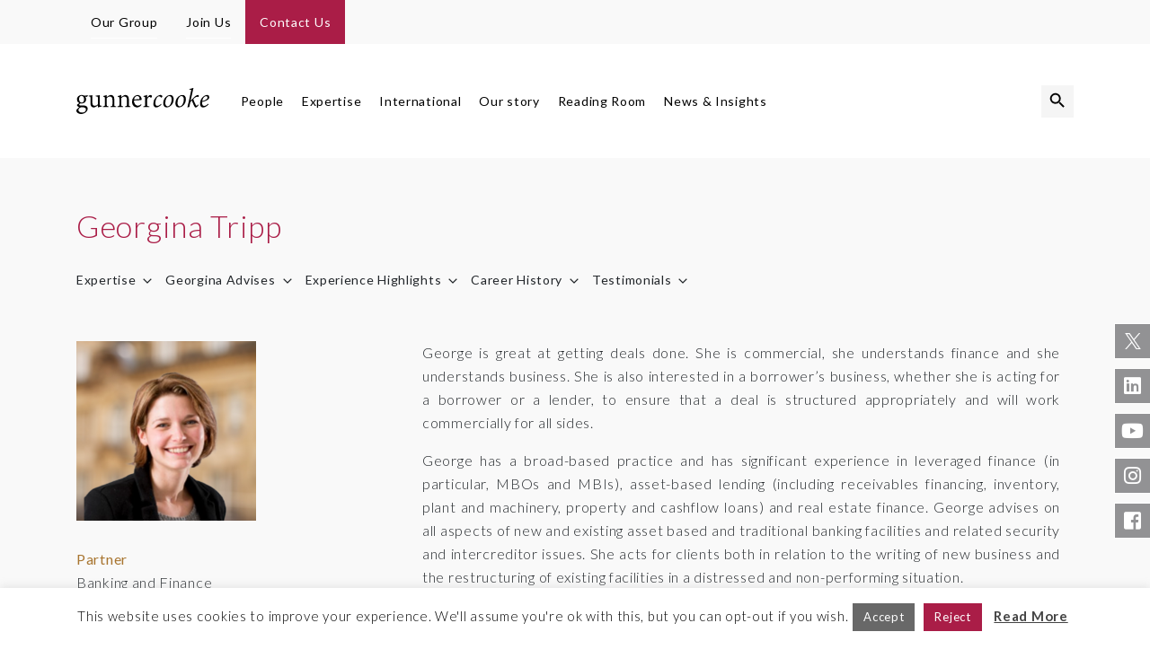

--- FILE ---
content_type: text/html; charset=UTF-8
request_url: https://gunnercooke.com/people/georgina-tripp/
body_size: 31420
content:
<!DOCTYPE html>
<html lang="en-GB">
<!--[if lt IE 7]><html lang="en-US" xmlns:fb="https://www.facebook.com/2008/fbml" xmlns:addthis="https://www.addthis.com/help/api-spec"  class="ie6"><![endif]-->
<!--[if IE 7]><html lang="en-US" xmlns:fb="https://www.facebook.com/2008/fbml" xmlns:addthis="https://www.addthis.com/help/api-spec"  class="ie7"><![endif]-->
<!--[if IE 8]><html lang="en-US" xmlns:fb="https://www.facebook.com/2008/fbml" xmlns:addthis="https://www.addthis.com/help/api-spec"  class="ie8"><![endif]-->
<!--[if IE 9]><html lang="en-US" xmlns:fb="https://www.facebook.com/2008/fbml" xmlns:addthis="https://www.addthis.com/help/api-spec"  class="ie9"><![endif]-->
<!--[if gt IE 9]><html lang="en-US" xmlns:fb="https://www.facebook.com/2008/fbml" xmlns:addthis="https://www.addthis.com/help/api-spec" ><![endif]-->
<!--[if !IE]><html lang="en-US" xmlns:fb="https://www.facebook.com/2008/fbml" xmlns:addthis="https://www.addthis.com/help/api-spec" ><![endif]-->

<head>
  <meta charset="UTF-8" />
  <meta name="viewport" content="width=device-width, initial-scale=1.0" />
  <title>
    Georgina Tripp - gunnercooke llp  </title>
<link data-rocket-preload as="style" href="https://fonts.googleapis.com/css?family=Open%20Sans%3A300%2C400%2C600%2C700%2C800%7CLato%3A300%2C400%2C700&#038;display=swap" rel="preload">
<link href="https://fonts.googleapis.com/css?family=Open%20Sans%3A300%2C400%2C600%2C700%2C800%7CLato%3A300%2C400%2C700&#038;display=swap" media="print" onload="this.media=&#039;all&#039;" rel="stylesheet">
<noscript data-wpr-hosted-gf-parameters=""><link rel="stylesheet" href="https://fonts.googleapis.com/css?family=Open%20Sans%3A300%2C400%2C600%2C700%2C800%7CLato%3A300%2C400%2C700&#038;display=swap"></noscript><link rel="preload" data-rocket-preload as="image" href="https://gunnercooke.com/wp-content/uploads/2019/02/Georgina-Tripp-300x300.png" fetchpriority="high">
  <link rel="alternate" href="https://gunnercookede.com" hreflang="de-DE" />
  <link rel="profile" href="http://gmpg.org/xfn/11" />
  <!-- Compressed CSS -->
  <link data-minify="1" rel="stylesheet" href="https://gunnercooke.com/wp-content/cache/min/1/bootstrap/4.1.0/css/bootstrap.min.css?ver=1767609187" crossorigin="anonymous">
  
  
  <link data-minify="1" rel="stylesheet" href="https://gunnercooke.com/wp-content/cache/min/1/releases/v5.3.1/css/all.css?ver=1767609187" crossorigin="anonymous">
  <link data-minify="1" rel="stylesheet" href="https://gunnercooke.com/wp-content/cache/min/1/wp-content/themes/LCBSTheme1/resources/owl-carousel.css?ver=1767609187">
  <link data-minify="1" rel="stylesheet" href="https://gunnercooke.com/wp-content/cache/min/1/wp-content/themes/LCBSTheme1/resources/owl-theme-default.css?ver=1767609187">
  <script data-minify="1" src="https://gunnercooke.com/wp-content/cache/min/1/ajax/libs/bowser/1.9.3/bowser.min.js?ver=1767609188" data-rocket-defer defer></script>
  <script src="/wp-content/themes/LCBSTheme1/assets/js/yall.min.js" defer></script>
  <script src="https://cdnjs.cloudflare.com/polyfill/v2/polyfill.min.js?features=IntersectionObserver" data-rocket-defer defer></script>
  <!-- html5 shiv -->
  <!--[if lt IE 9]>
    <script src="http://html5shim.googlecode.com/svn/trunk/html5.js"></script>
    <script src="https://gunnercooke.com/wp-content/themes/LCBSTheme1/scripts/PIE.htc"></script>
    <![endif]-->
  <meta name='robots' content='index, follow, max-image-preview:large, max-snippet:-1, max-video-preview:-1' />

	<!-- This site is optimized with the Yoast SEO plugin v26.8 - https://yoast.com/product/yoast-seo-wordpress/ -->
	<link rel="canonical" href="https://gunnercooke.com/people/georgina-tripp/" />
	<meta property="og:locale" content="en_US" />
	<meta property="og:type" content="article" />
	<meta property="og:title" content="Georgina Tripp - gunnercooke llp" />
	<meta property="og:url" content="https://gunnercooke.com/people/georgina-tripp/" />
	<meta property="og:site_name" content="gunnercooke llp" />
	<meta property="article:modified_time" content="2024-11-04T10:16:54+00:00" />
	<meta property="og:image" content="https://gunnercooke.com/wp-content/uploads/2019/02/Georgina-Tripp.png" />
	<meta property="og:image:width" content="1365" />
	<meta property="og:image:height" content="1365" />
	<meta property="og:image:type" content="image/png" />
	<meta name="twitter:card" content="summary_large_image" />
	<meta name="twitter:label1" content="Est. reading time" />
	<meta name="twitter:data1" content="1 minute" />
	<script type="application/ld+json" class="yoast-schema-graph">{"@context":"https://schema.org","@graph":[{"@type":"WebPage","@id":"https://gunnercooke.com/people/georgina-tripp/","url":"https://gunnercooke.com/people/georgina-tripp/","name":"Georgina Tripp - gunnercooke llp","isPartOf":{"@id":"https://gunnercooke.com/#website"},"primaryImageOfPage":{"@id":"https://gunnercooke.com/people/georgina-tripp/#primaryimage"},"image":{"@id":"https://gunnercooke.com/people/georgina-tripp/#primaryimage"},"thumbnailUrl":"https://gunnercooke.com/wp-content/uploads/2019/02/Georgina-Tripp.png","datePublished":"2019-02-15T16:06:43+00:00","dateModified":"2024-11-04T10:16:54+00:00","breadcrumb":{"@id":"https://gunnercooke.com/people/georgina-tripp/#breadcrumb"},"inLanguage":"en-US","potentialAction":[{"@type":"ReadAction","target":["https://gunnercooke.com/people/georgina-tripp/"]}]},{"@type":"ImageObject","inLanguage":"en-US","@id":"https://gunnercooke.com/people/georgina-tripp/#primaryimage","url":"https://gunnercooke.com/wp-content/uploads/2019/02/Georgina-Tripp.png","contentUrl":"https://gunnercooke.com/wp-content/uploads/2019/02/Georgina-Tripp.png","width":1365,"height":1365},{"@type":"BreadcrumbList","@id":"https://gunnercooke.com/people/georgina-tripp/#breadcrumb","itemListElement":[{"@type":"ListItem","position":1,"name":"Home","item":"https://gunnercooke.com/"},{"@type":"ListItem","position":2,"name":"Georgina Tripp"}]},{"@type":"WebSite","@id":"https://gunnercooke.com/#website","url":"https://gunnercooke.com/","name":"gunnercooke llp","description":"","potentialAction":[{"@type":"SearchAction","target":{"@type":"EntryPoint","urlTemplate":"https://gunnercooke.com/?s={search_term_string}"},"query-input":{"@type":"PropertyValueSpecification","valueRequired":true,"valueName":"search_term_string"}}],"inLanguage":"en-US"}]}</script>
	<!-- / Yoast SEO plugin. -->


<link rel='dns-prefetch' href='//code.jquery.com' />
<link rel='dns-prefetch' href='//cdnjs.cloudflare.com' />
<link rel='dns-prefetch' href='//stackpath.bootstrapcdn.com' />
<link rel='dns-prefetch' href='//cdn.jsdelivr.net' />
<link rel='dns-prefetch' href='//s7.addthis.com' />
<link rel='dns-prefetch' href='//a.omappapi.com' />
<link rel='dns-prefetch' href='//www.googletagmanager.com' />
<link href='https://fonts.gstatic.com' crossorigin rel='preconnect' />
<link rel="alternate" type="application/rss+xml" title="gunnercooke llp &raquo; Feed" href="https://gunnercooke.com/feed/" />
<link rel="alternate" title="oEmbed (JSON)" type="application/json+oembed" href="https://gunnercooke.com/wp-json/oembed/1.0/embed?url=https%3A%2F%2Fgunnercooke.com%2Fpeople%2Fgeorgina-tripp%2F" />
<link rel="alternate" title="oEmbed (XML)" type="text/xml+oembed" href="https://gunnercooke.com/wp-json/oembed/1.0/embed?url=https%3A%2F%2Fgunnercooke.com%2Fpeople%2Fgeorgina-tripp%2F&#038;format=xml" />
<style id='wp-img-auto-sizes-contain-inline-css' type='text/css'>
img:is([sizes=auto i],[sizes^="auto," i]){contain-intrinsic-size:3000px 1500px}
/*# sourceURL=wp-img-auto-sizes-contain-inline-css */
</style>
<style id='wp-block-library-inline-css' type='text/css'>
:root{--wp-block-synced-color:#7a00df;--wp-block-synced-color--rgb:122,0,223;--wp-bound-block-color:var(--wp-block-synced-color);--wp-editor-canvas-background:#ddd;--wp-admin-theme-color:#007cba;--wp-admin-theme-color--rgb:0,124,186;--wp-admin-theme-color-darker-10:#006ba1;--wp-admin-theme-color-darker-10--rgb:0,107,160.5;--wp-admin-theme-color-darker-20:#005a87;--wp-admin-theme-color-darker-20--rgb:0,90,135;--wp-admin-border-width-focus:2px}@media (min-resolution:192dpi){:root{--wp-admin-border-width-focus:1.5px}}.wp-element-button{cursor:pointer}:root .has-very-light-gray-background-color{background-color:#eee}:root .has-very-dark-gray-background-color{background-color:#313131}:root .has-very-light-gray-color{color:#eee}:root .has-very-dark-gray-color{color:#313131}:root .has-vivid-green-cyan-to-vivid-cyan-blue-gradient-background{background:linear-gradient(135deg,#00d084,#0693e3)}:root .has-purple-crush-gradient-background{background:linear-gradient(135deg,#34e2e4,#4721fb 50%,#ab1dfe)}:root .has-hazy-dawn-gradient-background{background:linear-gradient(135deg,#faaca8,#dad0ec)}:root .has-subdued-olive-gradient-background{background:linear-gradient(135deg,#fafae1,#67a671)}:root .has-atomic-cream-gradient-background{background:linear-gradient(135deg,#fdd79a,#004a59)}:root .has-nightshade-gradient-background{background:linear-gradient(135deg,#330968,#31cdcf)}:root .has-midnight-gradient-background{background:linear-gradient(135deg,#020381,#2874fc)}:root{--wp--preset--font-size--normal:16px;--wp--preset--font-size--huge:42px}.has-regular-font-size{font-size:1em}.has-larger-font-size{font-size:2.625em}.has-normal-font-size{font-size:var(--wp--preset--font-size--normal)}.has-huge-font-size{font-size:var(--wp--preset--font-size--huge)}.has-text-align-center{text-align:center}.has-text-align-left{text-align:left}.has-text-align-right{text-align:right}.has-fit-text{white-space:nowrap!important}#end-resizable-editor-section{display:none}.aligncenter{clear:both}.items-justified-left{justify-content:flex-start}.items-justified-center{justify-content:center}.items-justified-right{justify-content:flex-end}.items-justified-space-between{justify-content:space-between}.screen-reader-text{border:0;clip-path:inset(50%);height:1px;margin:-1px;overflow:hidden;padding:0;position:absolute;width:1px;word-wrap:normal!important}.screen-reader-text:focus{background-color:#ddd;clip-path:none;color:#444;display:block;font-size:1em;height:auto;left:5px;line-height:normal;padding:15px 23px 14px;text-decoration:none;top:5px;width:auto;z-index:100000}html :where(.has-border-color){border-style:solid}html :where([style*=border-top-color]){border-top-style:solid}html :where([style*=border-right-color]){border-right-style:solid}html :where([style*=border-bottom-color]){border-bottom-style:solid}html :where([style*=border-left-color]){border-left-style:solid}html :where([style*=border-width]){border-style:solid}html :where([style*=border-top-width]){border-top-style:solid}html :where([style*=border-right-width]){border-right-style:solid}html :where([style*=border-bottom-width]){border-bottom-style:solid}html :where([style*=border-left-width]){border-left-style:solid}html :where(img[class*=wp-image-]){height:auto;max-width:100%}:where(figure){margin:0 0 1em}html :where(.is-position-sticky){--wp-admin--admin-bar--position-offset:var(--wp-admin--admin-bar--height,0px)}@media screen and (max-width:600px){html :where(.is-position-sticky){--wp-admin--admin-bar--position-offset:0px}}

/*# sourceURL=wp-block-library-inline-css */
</style><style id='wp-block-paragraph-inline-css' type='text/css'>
.is-small-text{font-size:.875em}.is-regular-text{font-size:1em}.is-large-text{font-size:2.25em}.is-larger-text{font-size:3em}.has-drop-cap:not(:focus):first-letter{float:left;font-size:8.4em;font-style:normal;font-weight:100;line-height:.68;margin:.05em .1em 0 0;text-transform:uppercase}body.rtl .has-drop-cap:not(:focus):first-letter{float:none;margin-left:.1em}p.has-drop-cap.has-background{overflow:hidden}:root :where(p.has-background){padding:1.25em 2.375em}:where(p.has-text-color:not(.has-link-color)) a{color:inherit}p.has-text-align-left[style*="writing-mode:vertical-lr"],p.has-text-align-right[style*="writing-mode:vertical-rl"]{rotate:180deg}
/*# sourceURL=https://gunnercooke.com/wp-includes/blocks/paragraph/style.min.css */
</style>
<style id='global-styles-inline-css' type='text/css'>
:root{--wp--preset--aspect-ratio--square: 1;--wp--preset--aspect-ratio--4-3: 4/3;--wp--preset--aspect-ratio--3-4: 3/4;--wp--preset--aspect-ratio--3-2: 3/2;--wp--preset--aspect-ratio--2-3: 2/3;--wp--preset--aspect-ratio--16-9: 16/9;--wp--preset--aspect-ratio--9-16: 9/16;--wp--preset--color--black: #131313;--wp--preset--color--cyan-bluish-gray: #abb8c3;--wp--preset--color--white: #FFFFFF;--wp--preset--color--pale-pink: #f78da7;--wp--preset--color--vivid-red: #cf2e2e;--wp--preset--color--luminous-vivid-orange: #ff6900;--wp--preset--color--luminous-vivid-amber: #fcb900;--wp--preset--color--light-green-cyan: #7bdcb5;--wp--preset--color--vivid-green-cyan: #00d084;--wp--preset--color--pale-cyan-blue: #8ed1fc;--wp--preset--color--vivid-cyan-blue: #0693e3;--wp--preset--color--vivid-purple: #9b51e0;--wp--preset--color--primary: #cd232d;--wp--preset--color--secondary: #149ADB;--wp--preset--gradient--vivid-cyan-blue-to-vivid-purple: linear-gradient(135deg,rgb(6,147,227) 0%,rgb(155,81,224) 100%);--wp--preset--gradient--light-green-cyan-to-vivid-green-cyan: linear-gradient(135deg,rgb(122,220,180) 0%,rgb(0,208,130) 100%);--wp--preset--gradient--luminous-vivid-amber-to-luminous-vivid-orange: linear-gradient(135deg,rgb(252,185,0) 0%,rgb(255,105,0) 100%);--wp--preset--gradient--luminous-vivid-orange-to-vivid-red: linear-gradient(135deg,rgb(255,105,0) 0%,rgb(207,46,46) 100%);--wp--preset--gradient--very-light-gray-to-cyan-bluish-gray: linear-gradient(135deg,rgb(238,238,238) 0%,rgb(169,184,195) 100%);--wp--preset--gradient--cool-to-warm-spectrum: linear-gradient(135deg,rgb(74,234,220) 0%,rgb(151,120,209) 20%,rgb(207,42,186) 40%,rgb(238,44,130) 60%,rgb(251,105,98) 80%,rgb(254,248,76) 100%);--wp--preset--gradient--blush-light-purple: linear-gradient(135deg,rgb(255,206,236) 0%,rgb(152,150,240) 100%);--wp--preset--gradient--blush-bordeaux: linear-gradient(135deg,rgb(254,205,165) 0%,rgb(254,45,45) 50%,rgb(107,0,62) 100%);--wp--preset--gradient--luminous-dusk: linear-gradient(135deg,rgb(255,203,112) 0%,rgb(199,81,192) 50%,rgb(65,88,208) 100%);--wp--preset--gradient--pale-ocean: linear-gradient(135deg,rgb(255,245,203) 0%,rgb(182,227,212) 50%,rgb(51,167,181) 100%);--wp--preset--gradient--electric-grass: linear-gradient(135deg,rgb(202,248,128) 0%,rgb(113,206,126) 100%);--wp--preset--gradient--midnight: linear-gradient(135deg,rgb(2,3,129) 0%,rgb(40,116,252) 100%);--wp--preset--font-size--small: 13px;--wp--preset--font-size--medium: 20px;--wp--preset--font-size--large: 36px;--wp--preset--font-size--x-large: 42px;--wp--preset--spacing--20: 0.44rem;--wp--preset--spacing--30: 0.67rem;--wp--preset--spacing--40: 1rem;--wp--preset--spacing--50: 1.5rem;--wp--preset--spacing--60: 2.25rem;--wp--preset--spacing--70: 3.38rem;--wp--preset--spacing--80: 5.06rem;--wp--preset--shadow--natural: 6px 6px 9px rgba(0, 0, 0, 0.2);--wp--preset--shadow--deep: 12px 12px 50px rgba(0, 0, 0, 0.4);--wp--preset--shadow--sharp: 6px 6px 0px rgba(0, 0, 0, 0.2);--wp--preset--shadow--outlined: 6px 6px 0px -3px rgb(255, 255, 255), 6px 6px rgb(0, 0, 0);--wp--preset--shadow--crisp: 6px 6px 0px rgb(0, 0, 0);}:where(.is-layout-flex){gap: 0.5em;}:where(.is-layout-grid){gap: 0.5em;}body .is-layout-flex{display: flex;}.is-layout-flex{flex-wrap: wrap;align-items: center;}.is-layout-flex > :is(*, div){margin: 0;}body .is-layout-grid{display: grid;}.is-layout-grid > :is(*, div){margin: 0;}:where(.wp-block-columns.is-layout-flex){gap: 2em;}:where(.wp-block-columns.is-layout-grid){gap: 2em;}:where(.wp-block-post-template.is-layout-flex){gap: 1.25em;}:where(.wp-block-post-template.is-layout-grid){gap: 1.25em;}.has-black-color{color: var(--wp--preset--color--black) !important;}.has-cyan-bluish-gray-color{color: var(--wp--preset--color--cyan-bluish-gray) !important;}.has-white-color{color: var(--wp--preset--color--white) !important;}.has-pale-pink-color{color: var(--wp--preset--color--pale-pink) !important;}.has-vivid-red-color{color: var(--wp--preset--color--vivid-red) !important;}.has-luminous-vivid-orange-color{color: var(--wp--preset--color--luminous-vivid-orange) !important;}.has-luminous-vivid-amber-color{color: var(--wp--preset--color--luminous-vivid-amber) !important;}.has-light-green-cyan-color{color: var(--wp--preset--color--light-green-cyan) !important;}.has-vivid-green-cyan-color{color: var(--wp--preset--color--vivid-green-cyan) !important;}.has-pale-cyan-blue-color{color: var(--wp--preset--color--pale-cyan-blue) !important;}.has-vivid-cyan-blue-color{color: var(--wp--preset--color--vivid-cyan-blue) !important;}.has-vivid-purple-color{color: var(--wp--preset--color--vivid-purple) !important;}.has-black-background-color{background-color: var(--wp--preset--color--black) !important;}.has-cyan-bluish-gray-background-color{background-color: var(--wp--preset--color--cyan-bluish-gray) !important;}.has-white-background-color{background-color: var(--wp--preset--color--white) !important;}.has-pale-pink-background-color{background-color: var(--wp--preset--color--pale-pink) !important;}.has-vivid-red-background-color{background-color: var(--wp--preset--color--vivid-red) !important;}.has-luminous-vivid-orange-background-color{background-color: var(--wp--preset--color--luminous-vivid-orange) !important;}.has-luminous-vivid-amber-background-color{background-color: var(--wp--preset--color--luminous-vivid-amber) !important;}.has-light-green-cyan-background-color{background-color: var(--wp--preset--color--light-green-cyan) !important;}.has-vivid-green-cyan-background-color{background-color: var(--wp--preset--color--vivid-green-cyan) !important;}.has-pale-cyan-blue-background-color{background-color: var(--wp--preset--color--pale-cyan-blue) !important;}.has-vivid-cyan-blue-background-color{background-color: var(--wp--preset--color--vivid-cyan-blue) !important;}.has-vivid-purple-background-color{background-color: var(--wp--preset--color--vivid-purple) !important;}.has-black-border-color{border-color: var(--wp--preset--color--black) !important;}.has-cyan-bluish-gray-border-color{border-color: var(--wp--preset--color--cyan-bluish-gray) !important;}.has-white-border-color{border-color: var(--wp--preset--color--white) !important;}.has-pale-pink-border-color{border-color: var(--wp--preset--color--pale-pink) !important;}.has-vivid-red-border-color{border-color: var(--wp--preset--color--vivid-red) !important;}.has-luminous-vivid-orange-border-color{border-color: var(--wp--preset--color--luminous-vivid-orange) !important;}.has-luminous-vivid-amber-border-color{border-color: var(--wp--preset--color--luminous-vivid-amber) !important;}.has-light-green-cyan-border-color{border-color: var(--wp--preset--color--light-green-cyan) !important;}.has-vivid-green-cyan-border-color{border-color: var(--wp--preset--color--vivid-green-cyan) !important;}.has-pale-cyan-blue-border-color{border-color: var(--wp--preset--color--pale-cyan-blue) !important;}.has-vivid-cyan-blue-border-color{border-color: var(--wp--preset--color--vivid-cyan-blue) !important;}.has-vivid-purple-border-color{border-color: var(--wp--preset--color--vivid-purple) !important;}.has-vivid-cyan-blue-to-vivid-purple-gradient-background{background: var(--wp--preset--gradient--vivid-cyan-blue-to-vivid-purple) !important;}.has-light-green-cyan-to-vivid-green-cyan-gradient-background{background: var(--wp--preset--gradient--light-green-cyan-to-vivid-green-cyan) !important;}.has-luminous-vivid-amber-to-luminous-vivid-orange-gradient-background{background: var(--wp--preset--gradient--luminous-vivid-amber-to-luminous-vivid-orange) !important;}.has-luminous-vivid-orange-to-vivid-red-gradient-background{background: var(--wp--preset--gradient--luminous-vivid-orange-to-vivid-red) !important;}.has-very-light-gray-to-cyan-bluish-gray-gradient-background{background: var(--wp--preset--gradient--very-light-gray-to-cyan-bluish-gray) !important;}.has-cool-to-warm-spectrum-gradient-background{background: var(--wp--preset--gradient--cool-to-warm-spectrum) !important;}.has-blush-light-purple-gradient-background{background: var(--wp--preset--gradient--blush-light-purple) !important;}.has-blush-bordeaux-gradient-background{background: var(--wp--preset--gradient--blush-bordeaux) !important;}.has-luminous-dusk-gradient-background{background: var(--wp--preset--gradient--luminous-dusk) !important;}.has-pale-ocean-gradient-background{background: var(--wp--preset--gradient--pale-ocean) !important;}.has-electric-grass-gradient-background{background: var(--wp--preset--gradient--electric-grass) !important;}.has-midnight-gradient-background{background: var(--wp--preset--gradient--midnight) !important;}.has-small-font-size{font-size: var(--wp--preset--font-size--small) !important;}.has-medium-font-size{font-size: var(--wp--preset--font-size--medium) !important;}.has-large-font-size{font-size: var(--wp--preset--font-size--large) !important;}.has-x-large-font-size{font-size: var(--wp--preset--font-size--x-large) !important;}
/*# sourceURL=global-styles-inline-css */
</style>

<style id='classic-theme-styles-inline-css' type='text/css'>
/*! This file is auto-generated */
.wp-block-button__link{color:#fff;background-color:#32373c;border-radius:9999px;box-shadow:none;text-decoration:none;padding:calc(.667em + 2px) calc(1.333em + 2px);font-size:1.125em}.wp-block-file__button{background:#32373c;color:#fff;text-decoration:none}
/*# sourceURL=/wp-includes/css/classic-themes.min.css */
</style>
<link data-minify="1" rel='stylesheet' id='cookie-law-info-css' href='https://gunnercooke.com/wp-content/cache/min/1/wp-content/plugins/cookie-law-info/legacy/public/css/cookie-law-info-public.css?ver=1767609187' type='text/css' media='all' />
<link data-minify="1" rel='stylesheet' id='cookie-law-info-gdpr-css' href='https://gunnercooke.com/wp-content/cache/min/1/wp-content/plugins/cookie-law-info/legacy/public/css/cookie-law-info-gdpr.css?ver=1767609187' type='text/css' media='all' />
<link rel='stylesheet' id='ivory-search-styles-css' href='https://gunnercooke.com/wp-content/plugins/add-search-to-menu/public/css/ivory-search.min.css?ver=5.5.14' type='text/css' media='all' />
<link data-minify="1" rel='stylesheet' id='owl-carousel-css' href='https://gunnercooke.com/wp-content/cache/min/1/ajax/libs/OwlCarousel2/2.3.4/assets/owl.carousel.min.css?ver=1767609187' type='text/css' media='all' />
<link data-minify="1" rel='stylesheet' id='owl-theme-css' href='https://gunnercooke.com/wp-content/cache/min/1/ajax/libs/OwlCarousel2/2.3.4/assets/owl.theme.default.css?ver=1767609187' type='text/css' media='all' />
<link data-minify="1" rel='stylesheet' id='bootstrap-select-css' href='https://gunnercooke.com/wp-content/cache/min/1/npm/bootstrap-select@1.13.14/dist/css/bootstrap-select.min.css?ver=1767609188' type='text/css' media='all' />
<link data-minify="1" rel='stylesheet' id='gunnercooke-css-css' href='https://gunnercooke.com/wp-content/cache/min/1/wp-content/themes/LCBSTheme1/assets/css/gunnercooke.css?ver=1767609188' type='text/css' media='all' />
<link data-minify="1" rel='stylesheet' id='updates-style-css' href='https://gunnercooke.com/wp-content/cache/min/1/wp-content/themes/LCBSTheme1/assets/css/updates.css?ver=1767609188' type='text/css' media='all' />
<link rel='stylesheet' id='addthis_all_pages-css' href='https://gunnercooke.com/wp-content/plugins/addthis/frontend/build/addthis_wordpress_public.min.css?ver=6.9' type='text/css' media='all' />
<script data-minify="1" type="text/javascript" src="https://gunnercooke.com/wp-content/cache/min/1/jquery-3.3.1.min.js?ver=1767609188" id="jquery-js" data-rocket-defer defer></script>
<script type="text/javascript" id="cookie-law-info-js-extra">
/* <![CDATA[ */
var Cli_Data = {"nn_cookie_ids":[],"cookielist":[],"non_necessary_cookies":[],"ccpaEnabled":"","ccpaRegionBased":"","ccpaBarEnabled":"","strictlyEnabled":["necessary","obligatoire"],"ccpaType":"gdpr","js_blocking":"","custom_integration":"","triggerDomRefresh":"","secure_cookies":""};
var cli_cookiebar_settings = {"animate_speed_hide":"500","animate_speed_show":"500","background":"#FFF","border":"#b1a6a6c2","border_on":"","button_1_button_colour":"#686868","button_1_button_hover":"#535353","button_1_link_colour":"#fff","button_1_as_button":"1","button_1_new_win":"","button_2_button_colour":"#333","button_2_button_hover":"#292929","button_2_link_colour":"#444","button_2_as_button":"","button_2_hidebar":"","button_3_button_colour":"#aa1d47","button_3_button_hover":"#881739","button_3_link_colour":"#fff","button_3_as_button":"1","button_3_new_win":"","button_4_button_colour":"#000","button_4_button_hover":"#000000","button_4_link_colour":"#fff","button_4_as_button":"1","button_7_button_colour":"#61a229","button_7_button_hover":"#4e8221","button_7_link_colour":"#fff","button_7_as_button":"1","button_7_new_win":"","font_family":"inherit","header_fix":"","notify_animate_hide":"1","notify_animate_show":"","notify_div_id":"#cookie-law-info-bar","notify_position_horizontal":"right","notify_position_vertical":"bottom","scroll_close":"","scroll_close_reload":"","accept_close_reload":"","reject_close_reload":"","showagain_tab":"","showagain_background":"#fff","showagain_border":"#000","showagain_div_id":"#cookie-law-info-again","showagain_x_position":"100px","text":"#000","show_once_yn":"","show_once":"10000","logging_on":"","as_popup":"","popup_overlay":"1","bar_heading_text":"","cookie_bar_as":"banner","popup_showagain_position":"bottom-right","widget_position":"left"};
var log_object = {"ajax_url":"https://gunnercooke.com/wp-admin/admin-ajax.php"};
//# sourceURL=cookie-law-info-js-extra
/* ]]> */
</script>
<script data-minify="1" type="text/javascript" src="https://gunnercooke.com/wp-content/cache/min/1/wp-content/plugins/cookie-law-info/legacy/public/js/cookie-law-info-public.js?ver=1767609188" id="cookie-law-info-js" data-rocket-defer defer></script>
<script data-minify="1" type="text/javascript" src="https://gunnercooke.com/wp-content/cache/min/1/ui/1.12.0/jquery-ui.min.js?ver=1767609188" id="jquery-ui-js" data-rocket-defer defer></script>
<script data-minify="1" type="text/javascript" src="https://gunnercooke.com/wp-content/cache/min/1/ajax/libs/popper.js/1.14.3/umd/popper.min.js?ver=1767609188" id="popper-js" data-rocket-defer defer></script>
<script data-minify="1" type="text/javascript" src="https://gunnercooke.com/wp-content/cache/min/1/bootstrap/4.1.3/js/bootstrap.min.js?ver=1767609188" id="bootstrap-js" data-rocket-defer defer></script>
<script data-minify="1" type="text/javascript" src="https://gunnercooke.com/wp-content/cache/min/1/ajax/libs/OwlCarousel2/2.3.4/owl.carousel.min.js?ver=1767609188" id="owl-carousel-js" data-rocket-defer defer></script>
<script data-minify="1" type="text/javascript" src="https://gunnercooke.com/wp-content/cache/min/1/npm/bootstrap-select@1.13.14/dist/js/bootstrap-select.min.js?ver=1767609188" id="bootstrap-select-js" data-rocket-defer defer></script>

<!-- Google tag (gtag.js) snippet added by Site Kit -->
<!-- Google Analytics snippet added by Site Kit -->
<script type="text/javascript" src="https://www.googletagmanager.com/gtag/js?id=GT-NNQNPS4Q" id="google_gtagjs-js" async></script>
<script type="text/javascript" id="google_gtagjs-js-after">
/* <![CDATA[ */
window.dataLayer = window.dataLayer || [];function gtag(){dataLayer.push(arguments);}
gtag("set","linker",{"domains":["gunnercooke.com"]});
gtag("js", new Date());
gtag("set", "developer_id.dZTNiMT", true);
gtag("config", "GT-NNQNPS4Q");
 window._googlesitekit = window._googlesitekit || {}; window._googlesitekit.throttledEvents = []; window._googlesitekit.gtagEvent = (name, data) => { var key = JSON.stringify( { name, data } ); if ( !! window._googlesitekit.throttledEvents[ key ] ) { return; } window._googlesitekit.throttledEvents[ key ] = true; setTimeout( () => { delete window._googlesitekit.throttledEvents[ key ]; }, 5 ); gtag( "event", name, { ...data, event_source: "site-kit" } ); }; 
//# sourceURL=google_gtagjs-js-after
/* ]]> */
</script>
<link rel="https://api.w.org/" href="https://gunnercooke.com/wp-json/" /><link rel="alternate" title="JSON" type="application/json" href="https://gunnercooke.com/wp-json/wp/v2/people/1010" /><link rel="EditURI" type="application/rsd+xml" title="RSD" href="https://gunnercooke.com/xmlrpc.php?rsd/" />
<link rel='shortlink' href='https://gunnercooke.com/?p=1010' />
<meta name="generator" content="Site Kit by Google 1.171.0" /><!-- Google Tag Manager -->
<script>(function(w,d,s,l,i){w[l]=w[l]||[];w[l].push({'gtm.start':
new Date().getTime(),event:'gtm.js'});var f=d.getElementsByTagName(s)[0],
j=d.createElement(s),dl=l!='dataLayer'?'&l='+l:'';j.async=true;j.src=
'https://www.googletagmanager.com/gtm.js?id='+i+dl;f.parentNode.insertBefore(j,f);
})(window,document,'script','dataLayer','GTM-NNN77LH');</script>
<!-- End Google Tag Manager -->

<!-- Google tag (gtag.js) -->
<script async src="https://www.googletagmanager.com/gtag/js?id=AW-339853243">
</script>
<script>
  window.dataLayer = window.dataLayer || [];
  function gtag(){dataLayer.push(arguments);}
  gtag('js', new Date());

  gtag('config', 'AW-339853243');
</script>

<!-- Hotjar Tracking Code for https://gunnercooke.com/ -->
<script>
    (function(h,o,t,j,a,r){
        h.hj=h.hj||function(){(h.hj.q=h.hj.q||[]).push(arguments)};
        h._hjSettings={hjid:5325319,hjsv:6};
        a=o.getElementsByTagName('head')[0];
        r=o.createElement('script');r.async=1;
        r.src=t+h._hjSettings.hjid+j+h._hjSettings.hjsv;
        a.appendChild(r);
    })(window,document,'https://static.hotjar.com/c/hotjar-','.js?sv=');
</script>
<!-- Google Tag Manager snippet added by Site Kit -->
<script type="text/javascript">
/* <![CDATA[ */

			( function( w, d, s, l, i ) {
				w[l] = w[l] || [];
				w[l].push( {'gtm.start': new Date().getTime(), event: 'gtm.js'} );
				var f = d.getElementsByTagName( s )[0],
					j = d.createElement( s ), dl = l != 'dataLayer' ? '&l=' + l : '';
				j.async = true;
				j.src = 'https://www.googletagmanager.com/gtm.js?id=' + i + dl;
				f.parentNode.insertBefore( j, f );
			} )( window, document, 'script', 'dataLayer', 'GTM-5MX2J5HG' );
			
/* ]]> */
</script>

<!-- End Google Tag Manager snippet added by Site Kit -->
<link rel="icon" href="https://gunnercooke.com/wp-content/uploads/2019/01/cropped-favicon-32x32.png" sizes="32x32" />
<link rel="icon" href="https://gunnercooke.com/wp-content/uploads/2019/01/cropped-favicon-192x192.png" sizes="192x192" />
<link rel="apple-touch-icon" href="https://gunnercooke.com/wp-content/uploads/2019/01/cropped-favicon-180x180.png" />
<meta name="msapplication-TileImage" content="https://gunnercooke.com/wp-content/uploads/2019/01/cropped-favicon-270x270.png" />
		<style type="text/css" id="wp-custom-css">
			.podcast-top-content .podcast-top-content-left a.button{
	border:none;
}

.latest-podcasts-section-bg .latest-podcasts-section .latest-podcasts-slider .slick-list .product-box-item .podcast-box {
	overflow: hidden;
}
.navbar .navbar-nav ul.mega-sub-menu > li.mega-menu-row {
  padding: 50px 100px !important;  
}
.practice-wrap{
  display: flex;
  flex-wrap: wrap;
  flex-direction: inherit;
}
.practice-wrap a{
  width: calc(50% - 10px);
  margin-right: 10px;
}
@media (max-width: 1200px) {
  .navbar .navbar-nav ul.mega-sub-menu > li.mega-menu-row {
    padding: 50px !important;  
  }
}
@media (max-width: 1023px) {
  .navbar .navbar-nav ul.mega-sub-menu > li.mega-menu-row {
    padding: 30px !important;  
  }
  .practice-wrap a{
    width: 100%;
    margin-right: 0;
  }
}
.at-below-post.addthis_tool {
	display: none;
}
nav.navbar.navbar-light.navbar-expand-md .site-logo {
	    flex: 0 0 22%;
    max-width: 22%;
}
nav.navbar.navbar-light.navbar-expand-md .main-navigation {
	flex: 0 0 78%;
    max-width: 78%;
}

.postid-22507 .gc-single--wrap  {
	width:100%;
}
body .broken_link,
body a.broken_link {
  text-decoration: underline !important;
}

.page-template-page-hidden-posts .gc-featured.gc-gray .gc-featured--cat {
	display: none !important;
}

.page-id-16820 div#panel-gunnercooke-sport h1 {
    color: #fff;
}

.page-id-16820 ul li::marker {
    color: #000;
}
.page-id-16820 h1 {
    color: #000;
}
.page-id-16820 #panel-gunnercooke-sport h1 {
    color: #fff;
}

.page-id-16820 .associates-centre {
    font-size: 0;
}

.page-id-16820 .associates-centre .container {
  font-size: 16px;
}
.page-id-16820 #panel-supporting-every-step-of-the-journey {
    min-height: auto;
    padding-bottom: 0;
}
.page-id-16820 .angled {
  padding: 6vmin 12vmin;
}
@media (min-width: 280px) and (max-width: 480px) {
  .page-id-16820 .angled {
    padding: 10vmin 0;
  }
}
.news-bg .article-image {
    position: relative;
}
.news-bg .article-image > img{
                position: absolute;
	top: 0;
	left: 0;
	width: 100%;
	height: 100%;
	object-fit: cover;
}
.home-split {
	height: auto;
}
.home-left-wrap {
	margin-bottom: 40px;
}		</style>
		<script type='text/javascript'>(function(i,s,o,g,r,a,m){i['GoogleAnalyticsObject']=r;i[r]=i[r]||function(){(i[r].q=i[r].q||[]).push(arguments)},i[r].l=1*new Date();a=s.createElement(o),m=s.getElementsByTagName(o)[0];a.async=1;a.src=g;m.parentNode.insertBefore(a,m)})(window,document,'script','//www.google-analytics.com/analytics.js','ga');ga('create', 'UA-139549012-1', 'auto');ga('send', 'pageview');</script><noscript><style id="rocket-lazyload-nojs-css">.rll-youtube-player, [data-lazy-src]{display:none !important;}</style></noscript>
  <link data-minify="1" rel='stylesheet' id='slick-style-css' href='https://gunnercooke.com/wp-content/cache/min/1/wp-content/themes/LCBSTheme1/assets/css/slick.css?ver=1767609188' type='text/css' media='all' />
<link data-minify="1" rel='stylesheet' id='cookie-law-info-table-css' href='https://gunnercooke.com/wp-content/cache/min/1/wp-content/plugins/cookie-law-info/legacy/public/css/cookie-law-info-table.css?ver=1767609188' type='text/css' media='all' />
<style id="rocket-lazyrender-inline-css">[data-wpr-lazyrender] {content-visibility: auto;}</style><meta name="generator" content="WP Rocket 3.20.3" data-wpr-features="wpr_defer_js wpr_minify_js wpr_lazyload_images wpr_lazyload_iframes wpr_automatic_lazy_rendering wpr_oci wpr_image_dimensions wpr_minify_css wpr_desktop" /></head>

<body class="wp-singular people-template-default single single-people postid-1010 wp-embed-responsive wp-theme-LCBSTheme1 LCBSTheme1">

  <!-- <div class="container-fluid">
    <div  class="row">
      <header role="banner">
      </header>
    </div>
  </div> -->
    <div  id="mobilenav">
    <div  id="menu" link-clickable="false">
      <div  class="menu-outer">
        <div class="menu-mobile-menu-container"><ul id="menu-mobile-menu" class="menu"><li id="menu-item-20215" class="menu-item menu-item-type-post_type menu-item-object-page menu-item-20215"><a href="https://gunnercooke.com/people/">People</a></li>
<li id="menu-item-20216" class="menu-item menu-item-type-post_type menu-item-object-page menu-item-has-children menu-item-20216"><a href="https://gunnercooke.com/expertise/">Expertise</a>
<ul class="sub-menu">
	<li id="menu-item-20217" class="menu-item menu-item-type-custom menu-item-object-custom menu-item-has-children menu-item-20217"><a href="#">Search by practice area</a>
	<ul class="sub-menu">
		<li id="menu-item-20218" class="menu-item menu-item-type-custom menu-item-object-custom menu-item-has-children menu-item-20218"><a href="#">Tax</a>
		<ul class="sub-menu">
			<li id="menu-item-20219" class="menu-item menu-item-type-post_type menu-item-object-practice-area menu-item-20219"><a href="https://gunnercooke.com/practice-area/tax-overview/">Tax Overview</a></li>
			<li id="menu-item-20220" class="menu-item menu-item-type-post_type menu-item-object-practice-area menu-item-20220"><a href="https://gunnercooke.com/practice-area/meet-the-tax-team/">Meet the Tax Team</a></li>
			<li id="menu-item-20221" class="menu-item menu-item-type-post_type menu-item-object-practice-area menu-item-20221"><a href="https://gunnercooke.com/practice-area/corporate-tax/">Corporate Tax</a></li>
			<li id="menu-item-20222" class="menu-item menu-item-type-post_type menu-item-object-practice-area menu-item-20222"><a href="https://gunnercooke.com/practice-area/tax-services/">Tax Planning</a></li>
			<li id="menu-item-20223" class="menu-item menu-item-type-post_type menu-item-object-practice-area menu-item-20223"><a href="https://gunnercooke.com/practice-area/vat-indirect-tax/">VAT &#038; Indirect Tax</a></li>
			<li id="menu-item-20224" class="menu-item menu-item-type-post_type menu-item-object-practice-area menu-item-20224"><a href="https://gunnercooke.com/practice-area/tax-investigation/">Tax Investigation</a></li>
			<li id="menu-item-20225" class="menu-item menu-item-type-post_type menu-item-object-practice-area menu-item-20225"><a href="https://gunnercooke.com/practice-area/real-estate-tax/">Real Estate Tax</a></li>
		</ul>
</li>
		<li id="menu-item-20226" class="menu-item menu-item-type-custom menu-item-object-custom menu-item-has-children menu-item-20226"><a href="#">Restructuring &#038; Insolvency</a>
		<ul class="sub-menu">
			<li id="menu-item-20227" class="menu-item menu-item-type-post_type menu-item-object-practice-area menu-item-20227"><a href="https://gunnercooke.com/practice-area/restructuring-insolvency/">Restructuring &#038; Insolvency Overview</a></li>
			<li id="menu-item-20228" class="menu-item menu-item-type-post_type menu-item-object-practice-area menu-item-20228"><a href="https://gunnercooke.com/practice-area/meet-the-restructuring-insolvency-team/">Meet the Restructuring &#038; Insolvency Team</a></li>
			<li id="menu-item-20229" class="menu-item menu-item-type-post_type menu-item-object-practice-area menu-item-20229"><a href="https://gunnercooke.com/practice-area/real-estate-recovery/">Real Estate Recovery</a></li>
			<li id="menu-item-20230" class="menu-item menu-item-type-post_type menu-item-object-practice-area menu-item-20230"><a href="https://gunnercooke.com/practice-area/insolvency-resolution/">Insolvency Disputes</a></li>
			<li id="menu-item-20231" class="menu-item menu-item-type-post_type menu-item-object-practice-area menu-item-20231"><a href="https://gunnercooke.com/practice-area/operational-restructuring/">Operational Restructuring</a></li>
			<li id="menu-item-20232" class="menu-item menu-item-type-post_type menu-item-object-practice-area menu-item-20232"><a href="https://gunnercooke.com/practice-area/financial-restructuring/">Financial Restructuring</a></li>
			<li id="menu-item-20233" class="menu-item menu-item-type-post_type menu-item-object-practice-area menu-item-20233"><a href="https://gunnercooke.com/practice-area/corporate-restructuring/">Corporate Restructuring</a></li>
		</ul>
</li>
		<li id="menu-item-20234" class="menu-item menu-item-type-custom menu-item-object-custom menu-item-has-children menu-item-20234"><a href="#">Real Estate &#038; Property</a>
		<ul class="sub-menu">
			<li id="menu-item-20235" class="menu-item menu-item-type-post_type menu-item-object-practice-area menu-item-20235"><a href="https://gunnercooke.com/practice-area/real-estate-property-overview/">Real Estate &#038; Property Overview</a></li>
			<li id="menu-item-20236" class="menu-item menu-item-type-post_type menu-item-object-practice-area menu-item-20236"><a href="https://gunnercooke.com/practice-area/meet-the-real-estate-team/">Meet the Real Estate Team</a></li>
			<li id="menu-item-20237" class="menu-item menu-item-type-post_type menu-item-object-practice-area menu-item-20237"><a href="https://gunnercooke.com/practice-area/real-estate-recovery/">Real Estate Recovery</a></li>
			<li id="menu-item-20238" class="menu-item menu-item-type-post_type menu-item-object-practice-area menu-item-20238"><a href="https://gunnercooke.com/practice-area/minerals-natural-resources/">Minerals &#038; Natural Resources</a></li>
			<li id="menu-item-20239" class="menu-item menu-item-type-post_type menu-item-object-practice-area menu-item-20239"><a href="https://gunnercooke.com/practice-area/real-estate-tax/">Real Estate Tax</a></li>
			<li id="menu-item-20240" class="menu-item menu-item-type-post_type menu-item-object-practice-area menu-item-20240"><a href="https://gunnercooke.com/practice-area/real-estate-finance/">Real Estate Finance</a></li>
			<li id="menu-item-20241" class="menu-item menu-item-type-post_type menu-item-object-practice-area menu-item-20241"><a href="https://gunnercooke.com/practice-area/property-dispute-resolution/">Property Dispute Resolution</a></li>
			<li id="menu-item-20242" class="menu-item menu-item-type-post_type menu-item-object-practice-area menu-item-20242"><a href="https://gunnercooke.com/practice-area/commercial-real-estate/">Commercial Real Estate</a></li>
			<li id="menu-item-20243" class="menu-item menu-item-type-post_type menu-item-object-practice-area menu-item-20243"><a href="https://gunnercooke.com/practice-area/residential-property/">Residential Property</a></li>
		</ul>
</li>
		<li id="menu-item-20244" class="menu-item menu-item-type-custom menu-item-object-custom menu-item-has-children menu-item-20244"><a href="#">Private Client</a>
		<ul class="sub-menu">
			<li id="menu-item-20245" class="menu-item menu-item-type-post_type menu-item-object-practice-area menu-item-20245"><a href="https://gunnercooke.com/practice-area/private-client-overview/">Private Client Overview</a></li>
			<li id="menu-item-20246" class="menu-item menu-item-type-post_type menu-item-object-practice-area menu-item-20246"><a href="https://gunnercooke.com/practice-area/meet-the-private-client-team/">Meet the Private Client Team</a></li>
			<li id="menu-item-20247" class="menu-item menu-item-type-post_type menu-item-object-practice-area menu-item-20247"><a href="https://gunnercooke.com/practice-area/wills-probate-estate-planning/">Wills, Probate &#038; Estate Planning</a></li>
			<li id="menu-item-20248" class="menu-item menu-item-type-post_type menu-item-object-practice-area menu-item-20248"><a href="https://gunnercooke.com/practice-area/family-law/">Family Law</a></li>
			<li id="menu-item-20249" class="menu-item menu-item-type-post_type menu-item-object-practice-area menu-item-20249"><a href="https://gunnercooke.com/practice-area/residential-property/">Residential Property</a></li>
		</ul>
</li>
		<li id="menu-item-20250" class="menu-item menu-item-type-custom menu-item-object-custom menu-item-has-children menu-item-20250"><a href="#">International Desks</a>
		<ul class="sub-menu">
			<li id="menu-item-20251" class="menu-item menu-item-type-post_type menu-item-object-practice-area menu-item-20251"><a href="https://gunnercooke.com/practice-area/international-desks-overview/">International Desks Overview</a></li>
			<li id="menu-item-20252" class="menu-item menu-item-type-post_type menu-item-object-practice-area menu-item-20252"><a href="https://gunnercooke.com/practice-area/meet-the-international-desk-team/">Meet the International Desk Team</a></li>
			<li id="menu-item-20255" class="menu-item menu-item-type-post_type menu-item-object-practice-area menu-item-20255"><a href="https://gunnercooke.com/practice-area/asia-desk/">Asia Desk</a></li>
			<li id="menu-item-20253" class="menu-item menu-item-type-post_type menu-item-object-practice-area menu-item-20253"><a href="https://gunnercooke.com/practice-area/french-desk/">French Desk</a></li>
			<li id="menu-item-29006" class="menu-item menu-item-type-post_type menu-item-object-practice-area menu-item-29006"><a href="https://gunnercooke.com/practice-area/india-desk/">India Desk</a></li>
			<li id="menu-item-20257" class="menu-item menu-item-type-post_type menu-item-object-practice-area menu-item-20257"><a href="https://gunnercooke.com/practice-area/israel-desk/">Israel Desk</a></li>
			<li id="menu-item-20254" class="menu-item menu-item-type-post_type menu-item-object-practice-area menu-item-20254"><a href="https://gunnercooke.com/practice-area/italian-desk/">Italian Desk</a></li>
			<li id="menu-item-20256" class="menu-item menu-item-type-post_type menu-item-object-practice-area menu-item-20256"><a href="https://gunnercooke.com/practice-area/spanish-desk-spanish-legal-advice/">Spanish Desk</a></li>
		</ul>
</li>
		<li id="menu-item-20258" class="menu-item menu-item-type-custom menu-item-object-custom menu-item-has-children menu-item-20258"><a href="#">Financial Services &#038; FinTech</a>
		<ul class="sub-menu">
			<li id="menu-item-20259" class="menu-item menu-item-type-post_type menu-item-object-practice-area menu-item-20259"><a href="https://gunnercooke.com/practice-area/fintech-overview/">Financial Services &#038; FinTech Overview</a></li>
			<li id="menu-item-20260" class="menu-item menu-item-type-post_type menu-item-object-practice-area menu-item-20260"><a href="https://gunnercooke.com/practice-area/meet-the-financial-services-fintech-team/">Meet the Financial Services &#038; FinTech Team</a></li>
			<li id="menu-item-20261" class="menu-item menu-item-type-post_type menu-item-object-practice-area menu-item-20261"><a href="https://gunnercooke.com/practice-area/payment-services/">Payment Services</a></li>
			<li id="menu-item-20262" class="menu-item menu-item-type-post_type menu-item-object-practice-area menu-item-20262"><a href="https://gunnercooke.com/practice-area/mifid-funds-investment-management-brokerage-advice-and-platform-providers/">MiFID (funds, investment management, brokerage, advice and platform providers)</a></li>
			<li id="menu-item-20263" class="menu-item menu-item-type-post_type menu-item-object-practice-area menu-item-20263"><a href="https://gunnercooke.com/practice-area/blockchain-cryptoassets-smart-contracts-and-defi/">Blockchain, Cryptoassets, Smart Contracts and DeFi</a></li>
		</ul>
</li>
		<li id="menu-item-20264" class="menu-item menu-item-type-custom menu-item-object-custom menu-item-has-children menu-item-20264"><a href="#">Intellectual Property</a>
		<ul class="sub-menu">
			<li id="menu-item-20265" class="menu-item menu-item-type-post_type menu-item-object-practice-area menu-item-20265"><a href="https://gunnercooke.com/practice-area/intellectual-property-overview/">Intellectual Property Overview</a></li>
			<li id="menu-item-20266" class="menu-item menu-item-type-post_type menu-item-object-practice-area menu-item-20266"><a href="https://gunnercooke.com/practice-area/meet-the-intellectual-property-team/">Meet the Intellectual Property Team</a></li>
			<li id="menu-item-20267" class="menu-item menu-item-type-post_type menu-item-object-practice-area menu-item-20267"><a href="https://gunnercooke.com/practice-area/intellectual-property-disputes/">Intellectual Property Disputes</a></li>
			<li id="menu-item-20268" class="menu-item menu-item-type-post_type menu-item-object-practice-area menu-item-20268"><a href="https://gunnercooke.com/practice-area/intellectual-property/">Intellectual Property</a></li>
			<li id="menu-item-20269" class="menu-item menu-item-type-post_type menu-item-object-practice-area menu-item-20269"><a href="https://gunnercooke.com/practice-area/commercial-ip/">Commercial IP</a></li>
		</ul>
</li>
		<li id="menu-item-20270" class="menu-item menu-item-type-custom menu-item-object-custom menu-item-has-children menu-item-20270"><a href="#">Employment, Pensions &#038; Immigration</a>
		<ul class="sub-menu">
			<li id="menu-item-20271" class="menu-item menu-item-type-post_type menu-item-object-practice-area menu-item-20271"><a href="https://gunnercooke.com/practice-area/employment-pensions-overview/">Employment, Pensions &#038; Immigration Overview</a></li>
			<li id="menu-item-20272" class="menu-item menu-item-type-post_type menu-item-object-practice-area menu-item-20272"><a href="https://gunnercooke.com/practice-area/meet-the-employment-team/">Meet the Employment, Immigration &#038; Pensions Team</a></li>
			<li id="menu-item-20273" class="menu-item menu-item-type-post_type menu-item-object-practice-area menu-item-20273"><a href="https://gunnercooke.com/practice-area/immigration/">Immigration</a></li>
			<li id="menu-item-20274" class="menu-item menu-item-type-post_type menu-item-object-practice-area menu-item-20274"><a href="https://gunnercooke.com/practice-area/employment-tribunal/">Employment Tribunal</a></li>
			<li id="menu-item-20275" class="menu-item menu-item-type-post_type menu-item-object-practice-area menu-item-20275"><a href="https://gunnercooke.com/practice-area/employment-law/">Employment Law</a></li>
			<li id="menu-item-20276" class="menu-item menu-item-type-post_type menu-item-object-practice-area menu-item-20276"><a href="https://gunnercooke.com/practice-area/pensions/">Pensions</a></li>
		</ul>
</li>
		<li id="menu-item-20277" class="menu-item menu-item-type-custom menu-item-object-custom menu-item-has-children menu-item-20277"><a href="#">Dispute Resolution</a>
		<ul class="sub-menu">
			<li id="menu-item-20278" class="menu-item menu-item-type-post_type menu-item-object-practice-area menu-item-20278"><a href="https://gunnercooke.com/practice-area/dispute-resolution-overview/">Dispute Resolution Overview</a></li>
			<li id="menu-item-20279" class="menu-item menu-item-type-post_type menu-item-object-practice-area menu-item-20279"><a href="https://gunnercooke.com/practice-area/meet-the-dispute-resolution-team/">Meet the Dispute Resolution Team</a></li>
			<li id="menu-item-20280" class="menu-item menu-item-type-post_type menu-item-object-practice-area menu-item-20280"><a href="https://gunnercooke.com/practice-area/intellectual-property-disputes/">Intellectual Property Disputes</a></li>
			<li id="menu-item-20281" class="menu-item menu-item-type-post_type menu-item-object-practice-area menu-item-20281"><a href="https://gunnercooke.com/practice-area/fintech-overview/">Financial Services &#038; FinTech Overview</a></li>
			<li id="menu-item-20282" class="menu-item menu-item-type-post_type menu-item-object-practice-area menu-item-20282"><a href="https://gunnercooke.com/practice-area/proceeds-of-crime-2/">Proceeds of Crime</a></li>
			<li id="menu-item-20283" class="menu-item menu-item-type-post_type menu-item-object-practice-area menu-item-20283"><a href="https://gunnercooke.com/practice-area/employment-tribunal/">Employment Tribunal</a></li>
			<li id="menu-item-20284" class="menu-item menu-item-type-post_type menu-item-object-practice-area menu-item-20284"><a href="https://gunnercooke.com/practice-area/tax-investigation/">Tax Investigation</a></li>
			<li id="menu-item-20285" class="menu-item menu-item-type-post_type menu-item-object-practice-area menu-item-20285"><a href="https://gunnercooke.com/practice-area/property-dispute-resolution/">Property Dispute Resolution</a></li>
			<li id="menu-item-20286" class="menu-item menu-item-type-post_type menu-item-object-practice-area menu-item-20286"><a href="https://gunnercooke.com/practice-area/insolvency-resolution/">Insolvency Disputes</a></li>
			<li id="menu-item-20287" class="menu-item menu-item-type-post_type menu-item-object-practice-area menu-item-20287"><a href="https://gunnercooke.com/practice-area/mediation/">Mediation</a></li>
			<li id="menu-item-20288" class="menu-item menu-item-type-post_type menu-item-object-practice-area menu-item-20288"><a href="https://gunnercooke.com/practice-area/civil-fraud-asset-tracing/">Civil Fraud &#038; Asset Tracing</a></li>
			<li id="menu-item-20289" class="menu-item menu-item-type-post_type menu-item-object-practice-area menu-item-20289"><a href="https://gunnercooke.com/practice-area/health-safety/">Health &#038; Safety</a></li>
			<li id="menu-item-20290" class="menu-item menu-item-type-post_type menu-item-object-practice-area menu-item-20290"><a href="https://gunnercooke.com/practice-area/business-crime-investigation/">Business Crime &#038; Investigations</a></li>
			<li id="menu-item-20291" class="menu-item menu-item-type-post_type menu-item-object-practice-area menu-item-20291"><a href="https://gunnercooke.com/practice-area/litigation/">Litigation &#038; Arbitration</a></li>
			<li id="menu-item-20758" class="menu-item menu-item-type-post_type menu-item-object-practice-area menu-item-20758"><a href="https://gunnercooke.com/practice-area/international-arbitration/">International Arbitration</a></li>
		</ul>
</li>
		<li id="menu-item-20292" class="menu-item menu-item-type-custom menu-item-object-custom menu-item-has-children menu-item-20292"><a href="#">Corporate</a>
		<ul class="sub-menu">
			<li id="menu-item-20293" class="menu-item menu-item-type-post_type menu-item-object-practice-area menu-item-20293"><a href="https://gunnercooke.com/practice-area/corporate-overview/">Corporate Overview</a></li>
			<li id="menu-item-20294" class="menu-item menu-item-type-post_type menu-item-object-practice-area menu-item-20294"><a href="https://gunnercooke.com/practice-area/meet-the-corporate-team/">Meet the Corporate Team</a></li>
			<li id="menu-item-20295" class="menu-item menu-item-type-post_type menu-item-object-practice-area menu-item-20295"><a href="https://gunnercooke.com/practice-area/company-corporate/">Company Corporate</a></li>
			<li id="menu-item-20296" class="menu-item menu-item-type-post_type menu-item-object-practice-area menu-item-20296"><a href="https://gunnercooke.com/practice-area/corporate-restructuring/">Corporate Restructuring</a></li>
			<li id="menu-item-20297" class="menu-item menu-item-type-post_type menu-item-object-practice-area menu-item-20297"><a href="https://gunnercooke.com/practice-area/private-equity/">Private Equity</a></li>
			<li id="menu-item-20298" class="menu-item menu-item-type-post_type menu-item-object-practice-area menu-item-20298"><a href="https://gunnercooke.com/practice-area/mergers-acquisitions-gunnercooke-trusted-advisors/">Mergers &amp; Acquisitions: Cross-border &amp; Domestic</a></li>
		</ul>
</li>
		<li id="menu-item-20299" class="menu-item menu-item-type-custom menu-item-object-custom menu-item-has-children menu-item-20299"><a href="#">Construction, Engineering &#038; Infrastructure</a>
		<ul class="sub-menu">
			<li id="menu-item-20300" class="menu-item menu-item-type-post_type menu-item-object-practice-area menu-item-20300"><a href="https://gunnercooke.com/practice-area/infrastructure-construction-engineering-overview/">Construction, Engineering &#038; Infrastructure Overview</a></li>
			<li id="menu-item-20301" class="menu-item menu-item-type-post_type menu-item-object-practice-area menu-item-20301"><a href="https://gunnercooke.com/practice-area/meet-the-infrastructure-construction-engineering-team/">Meet the Construction, Engineering &#038; Infrastructure Team</a></li>
			<li id="menu-item-20302" class="menu-item menu-item-type-post_type menu-item-object-practice-area menu-item-20302"><a href="https://gunnercooke.com/practice-area/infrastructure-construction-engineering/">Construction, Engineering &#038; Infrastructure</a></li>
		</ul>
</li>
		<li id="menu-item-20303" class="menu-item menu-item-type-custom menu-item-object-custom menu-item-has-children menu-item-20303"><a href="#">Competition &#038; Antitrust</a>
		<ul class="sub-menu">
			<li id="menu-item-20304" class="menu-item menu-item-type-post_type menu-item-object-practice-area menu-item-20304"><a href="https://gunnercooke.com/practice-area/competition-antitrust/">Competition &#038; Antitrust Overview</a></li>
			<li id="menu-item-20305" class="menu-item menu-item-type-post_type menu-item-object-practice-area menu-item-20305"><a href="https://gunnercooke.com/practice-area/meet-the-competition-and-antitrust-team/">Meet the Competition and Antitrust team</a></li>
		</ul>
</li>
		<li id="menu-item-20306" class="menu-item menu-item-type-custom menu-item-object-custom menu-item-has-children menu-item-20306"><a href="#">Commercial Law</a>
		<ul class="sub-menu">
			<li id="menu-item-20307" class="menu-item menu-item-type-post_type menu-item-object-practice-area menu-item-20307"><a href="https://gunnercooke.com/practice-area/commercial-overview/">Commercial Law Overview</a></li>
			<li id="menu-item-20308" class="menu-item menu-item-type-post_type menu-item-object-practice-area menu-item-20308"><a href="https://gunnercooke.com/practice-area/meet-the-commercial-team/">Meet the Commercial Team</a></li>
			<li id="menu-item-20309" class="menu-item menu-item-type-post_type menu-item-object-practice-area menu-item-20309"><a href="https://gunnercooke.com/practice-area/aviation-transport/">Aviation &#038; Transport</a></li>
			<li id="menu-item-20310" class="menu-item menu-item-type-post_type menu-item-object-practice-area menu-item-20310"><a href="https://gunnercooke.com/practice-area/commercial-ip/">Commercial IP</a></li>
			<li id="menu-item-20311" class="menu-item menu-item-type-post_type menu-item-object-practice-area menu-item-20311"><a href="https://gunnercooke.com/practice-area/it/">IT</a></li>
			<li id="menu-item-20312" class="menu-item menu-item-type-post_type menu-item-object-practice-area menu-item-20312"><a href="https://gunnercooke.com/practice-area/data-protection-information/">Data Protection &#038; Security</a></li>
			<li id="menu-item-20313" class="menu-item menu-item-type-post_type menu-item-object-practice-area menu-item-20313"><a href="https://gunnercooke.com/practice-area/commercial-contracts/">Commercial Contracts</a></li>
		</ul>
</li>
		<li id="menu-item-20314" class="menu-item menu-item-type-custom menu-item-object-custom menu-item-has-children menu-item-20314"><a href="#">Banking &#038; Finance</a>
		<ul class="sub-menu">
			<li id="menu-item-20315" class="menu-item menu-item-type-post_type menu-item-object-practice-area menu-item-20315"><a href="https://gunnercooke.com/practice-area/banking-finance-overview/">Banking &#038; Finance Overview</a></li>
			<li id="menu-item-20316" class="menu-item menu-item-type-post_type menu-item-object-practice-area menu-item-20316"><a href="https://gunnercooke.com/practice-area/meet-the-banking-finance-team/">Meet the Banking &#038; Finance Team</a></li>
			<li id="menu-item-20317" class="menu-item menu-item-type-post_type menu-item-object-practice-area menu-item-20317"><a href="https://gunnercooke.com/practice-area/capital-markets/">Capital Markets and Structured Finance</a></li>
			<li id="menu-item-20318" class="menu-item menu-item-type-post_type menu-item-object-practice-area menu-item-20318"><a href="https://gunnercooke.com/practice-area/commodities-trade-finance/">Commodities &#038; Trade Finance</a></li>
			<li id="menu-item-20319" class="menu-item menu-item-type-post_type menu-item-object-practice-area menu-item-20319"><a href="https://gunnercooke.com/practice-area/receivables-supply-chain-finance/">Receivables &#038; Supply Chain Finance</a></li>
			<li id="menu-item-20320" class="menu-item menu-item-type-post_type menu-item-object-practice-area menu-item-20320"><a href="https://gunnercooke.com/practice-area/treasury-derrivatives/">Treasury &#038; Derivatives</a></li>
			<li id="menu-item-20321" class="menu-item menu-item-type-post_type menu-item-object-practice-area menu-item-20321"><a href="https://gunnercooke.com/practice-area/real-estate-finance/">Real Estate Finance</a></li>
			<li id="menu-item-20322" class="menu-item menu-item-type-post_type menu-item-object-practice-area menu-item-20322"><a href="https://gunnercooke.com/practice-area/financial-restructuring/">Financial Restructuring</a></li>
			<li id="menu-item-20323" class="menu-item menu-item-type-post_type menu-item-object-practice-area menu-item-20323"><a href="https://gunnercooke.com/practice-area/corporate-banking-team-gunnercooke-trusted-advisors/">Corporate Banking</a></li>
		</ul>
</li>
	</ul>
</li>
	<li id="menu-item-20324" class="menu-item menu-item-type-custom menu-item-object-custom menu-item-has-children menu-item-20324"><a href="#">Search by industry</a>
	<ul class="sub-menu">
		<li id="menu-item-20325" class="menu-item menu-item-type-post_type menu-item-object-industry menu-item-20325"><a href="https://gunnercooke.com/industry/aviation-transport/">Aviation &#038; Transport</a></li>
		<li id="menu-item-20326" class="menu-item menu-item-type-post_type menu-item-object-industry menu-item-20326"><a href="https://gunnercooke.com/industry/healthcare/">Healthcare</a></li>
		<li id="menu-item-20327" class="menu-item menu-item-type-post_type menu-item-object-industry menu-item-20327"><a href="https://gunnercooke.com/industry/charities/">Charities, Not for Profit, and Social Enterprises</a></li>
		<li id="menu-item-20328" class="menu-item menu-item-type-post_type menu-item-object-industry menu-item-20328"><a href="https://gunnercooke.com/industry/construction-engineering-infrastructure/">Construction, Engineering &amp; Infrastructure</a></li>
		<li id="menu-item-20329" class="menu-item menu-item-type-post_type menu-item-object-industry menu-item-20329"><a href="https://gunnercooke.com/industry/clean-energy/">Clean Energy</a></li>
		<li id="menu-item-20330" class="menu-item menu-item-type-post_type menu-item-object-industry menu-item-20330"><a href="https://gunnercooke.com/industry/insurance/">Insurance and Reinsurance</a></li>
		<li id="menu-item-20331" class="menu-item menu-item-type-post_type menu-item-object-industry menu-item-20331"><a href="https://gunnercooke.com/industry/commodities-trade-finance/">Commodities &#038; Trade Finance</a></li>
		<li id="menu-item-20332" class="menu-item menu-item-type-post_type menu-item-object-industry menu-item-20332"><a href="https://gunnercooke.com/industry/minerals-natural-resources/">Minerals &#038; Natural Resources</a></li>
		<li id="menu-item-20333" class="menu-item menu-item-type-post_type menu-item-object-industry menu-item-20333"><a href="https://gunnercooke.com/industry/creative-industries-music-media-art/">Creative Industries – Music, Media &#038; Art</a></li>
		<li id="menu-item-20334" class="menu-item menu-item-type-post_type menu-item-object-industry menu-item-20334"><a href="https://gunnercooke.com/industry/planning/">Planning</a></li>
		<li id="menu-item-20335" class="menu-item menu-item-type-post_type menu-item-object-industry menu-item-20335"><a href="https://gunnercooke.com/industry/environment/">Environment</a></li>
		<li id="menu-item-20336" class="menu-item menu-item-type-post_type menu-item-object-industry menu-item-20336"><a href="https://gunnercooke.com/industry/regulated-procurement/">Regulated Procurement</a></li>
		<li id="menu-item-20337" class="menu-item menu-item-type-post_type menu-item-object-industry menu-item-20337"><a href="https://gunnercooke.com/industry/equestrian/">Equestrian</a></li>
		<li id="menu-item-20338" class="menu-item menu-item-type-post_type menu-item-object-industry menu-item-20338"><a href="https://gunnercooke.com/industry/retail/">Retail</a></li>
		<li id="menu-item-20339" class="menu-item menu-item-type-post_type menu-item-object-industry menu-item-20339"><a href="https://gunnercooke.com/industry/fashion/">Fashion</a></li>
		<li id="menu-item-20341" class="menu-item menu-item-type-post_type menu-item-object-industry menu-item-20341"><a href="https://gunnercooke.com/industry/health-safety/">Health &#038; Safety</a></li>
		<li id="menu-item-20342" class="menu-item menu-item-type-post_type menu-item-object-industry menu-item-20342"><a href="https://gunnercooke.com/industry/tmt/">TMT</a></li>
	</ul>
</li>
</ul>
</li>
<li id="menu-item-20353" class="menu-item menu-item-type-custom menu-item-object-custom menu-item-has-children menu-item-20353"><a href="#">International</a>
<ul class="sub-menu">
	<li id="menu-item-20354" class="menu-item menu-item-type-custom menu-item-object-custom menu-item-20354"><a href="https://gunnercookede.com/">gunnercooke Germany</a></li>
	<li id="menu-item-20355" class="menu-item menu-item-type-custom menu-item-object-custom menu-item-20355"><a href="https://gunnercooke.com/gunnercooke-scotland/">gunnercooke Scotland</a></li>
	<li id="menu-item-20356" class="menu-item menu-item-type-custom menu-item-object-custom menu-item-20356"><a href="https://gunnercooke.com/gunnercooke-us/">gunnercooke US</a></li>
	<li id="menu-item-22770" class="menu-item menu-item-type-post_type menu-item-object-page menu-item-22770"><a href="https://gunnercooke.com/gunnercooke-cee/">gunnercooke Central &#038; Eastern Europe (CEE)</a></li>
</ul>
</li>
<li id="menu-item-20343" class="menu-item menu-item-type-post_type menu-item-object-page menu-item-has-children menu-item-20343"><a href="https://gunnercooke.com/our-story/">Our story</a>
<ul class="sub-menu">
	<li id="menu-item-20344" class="menu-item menu-item-type-post_type menu-item-object-page menu-item-20344"><a href="https://gunnercooke.com/our-story/">Our story</a></li>
	<li id="menu-item-20345" class="menu-item menu-item-type-post_type menu-item-object-page menu-item-20345"><a href="https://gunnercooke.com/our-story/for-our-clients/">For our clients</a></li>
	<li id="menu-item-23233" class="menu-item menu-item-type-post_type menu-item-object-page menu-item-23233"><a href="https://gunnercooke.com/our-story/for-our-people/">For our people</a></li>
	<li id="menu-item-23232" class="menu-item menu-item-type-post_type menu-item-object-page menu-item-23232"><a href="https://gunnercooke.com/our-story/for-our-communities/">For our communities</a></li>
	<li id="menu-item-20348" class="menu-item menu-item-type-post_type menu-item-object-page menu-item-20348"><a href="https://gunnercooke.com/our-story/our-difference/">Our difference</a></li>
	<li id="menu-item-20347" class="menu-item menu-item-type-post_type menu-item-object-page menu-item-20347"><a href="https://gunnercooke.com/an-award-winning-firm/">Awards</a></li>
	<li id="menu-item-20349" class="menu-item menu-item-type-post_type menu-item-object-page menu-item-20349"><a href="https://gunnercooke.com/leadership/">Leadership</a></li>
</ul>
</li>
<li id="menu-item-20350" class="menu-item menu-item-type-post_type menu-item-object-page menu-item-20350"><a href="https://gunnercooke.com/the-reading-room/">Reading Room</a></li>
<li id="menu-item-20351" class="menu-item menu-item-type-post_type menu-item-object-page menu-item-20351"><a href="https://gunnercooke.com/news-and-insights/">News &#038; Insights</a></li>
</ul></div>                  <div  class="header-top-menu-wrapper">
            <div class="menu-header-top-mobile-menu-container"><ul id="menu-header-top-mobile-menu" class="menu"><li id="menu-item-22613" class="menu-item menu-item-type-custom menu-item-object-custom menu-item-has-children menu-item-22613"><a href="#">Our Group</a>
<ul class="sub-menu">
	<li id="menu-item-22535" class="menu-item menu-item-type-post_type menu-item-object-page menu-item-has-children menu-item-22535"><a href="https://gunnercooke.com/our-group/gunnercooke-associates/">gunnercooke associates</a>
	<ul class="sub-menu">
		<li id="menu-item-22544" class="menu-item menu-item-type-custom menu-item-object-custom menu-item-22544"><a href="#panel-lawyers-with-fresh-ideas">A fresh approach</a></li>
		<li id="menu-item-22545" class="menu-item menu-item-type-custom menu-item-object-custom menu-item-22545"><a href="#panel-we-do-things-differently">Why we are different</a></li>
		<li id="menu-item-22546" class="menu-item menu-item-type-custom menu-item-object-custom menu-item-22546"><a href="#panel-exceptional-service-in-the-digital-age">Exceptional service</a></li>
		<li id="menu-item-22547" class="menu-item menu-item-type-custom menu-item-object-custom menu-item-22547"><a href="#panel-meet-the-team">Meet the team</a></li>
		<li id="menu-item-22548" class="menu-item menu-item-type-custom menu-item-object-custom menu-item-22548"><a href="https://gunnercooke.com/our-group/gunnercooke-associates/#panel-contact-us">Contact us</a></li>
	</ul>
</li>
	<li id="menu-item-22537" class="menu-item menu-item-type-custom menu-item-object-custom menu-item-22537"><a href="https://www.thegunnercookefoundation.com/">the gunnercooke foundation</a></li>
	<li id="menu-item-22538" class="menu-item menu-item-type-post_type menu-item-object-page menu-item-22538"><a href="https://gunnercooke.com/gunnercooke-legal-tech/">gunnercooke Legal Tech</a></li>
	<li id="menu-item-22539" class="menu-item menu-item-type-custom menu-item-object-custom menu-item-22539"><a href="http://gunnercookeop.com/">gunnercookeOP</a></li>
	<li id="menu-item-22540" class="menu-item menu-item-type-post_type menu-item-object-page menu-item-22540"><a href="https://gunnercooke.com/gunnercooke-private-equity/">gunnercooke Private Equity</a></li>
	<li id="menu-item-28393" class="menu-item menu-item-type-custom menu-item-object-custom menu-item-28393"><a href="https://gunnercooke.com/gunnercooke-sport/">gunnercooke Sport</a></li>
	<li id="menu-item-22541" class="menu-item menu-item-type-custom menu-item-object-custom menu-item-22541"><a href="http://www.gctrustees.com/">gcTrustees</a></li>
</ul>
</li>
<li id="menu-item-22615" class="menu-item menu-item-type-custom menu-item-object-custom menu-item-has-children menu-item-22615"><a href="#">Join Us</a>
<ul class="sub-menu">
	<li id="menu-item-22583" class="menu-item menu-item-type-post_type menu-item-object-page menu-item-has-children menu-item-22583"><a href="https://gunnercooke.com/join-us/about-us/">About Us</a>
	<ul class="sub-menu">
		<li id="menu-item-22587" class="menu-item menu-item-type-post_type menu-item-object-page menu-item-22587"><a href="https://gunnercooke.com/join-us/about-us/our-practice-areas/">Our Practice Areas</a></li>
		<li id="menu-item-22586" class="menu-item menu-item-type-post_type menu-item-object-page menu-item-22586"><a href="https://gunnercooke.com/join-us/about-us/recruitment-process/">Recruitment Process</a></li>
		<li id="menu-item-22585" class="menu-item menu-item-type-post_type menu-item-object-page menu-item-22585"><a href="https://gunnercooke.com/join-us/about-us/meet-the-team/">Meet The Team</a></li>
		<li id="menu-item-22584" class="menu-item menu-item-type-post_type menu-item-object-page menu-item-22584"><a href="https://gunnercooke.com/join-us/about-us/locations/">Locations</a></li>
	</ul>
</li>
	<li id="menu-item-22572" class="menu-item menu-item-type-post_type menu-item-object-page menu-item-has-children menu-item-22572"><a href="https://gunnercooke.com/join-us/why-gunnercooke/">Why gunnercooke?</a>
	<ul class="sub-menu">
		<li id="menu-item-22582" class="menu-item menu-item-type-post_type menu-item-object-page menu-item-22582"><a href="https://gunnercooke.com/join-us/why-gunnercooke/control/">Control</a></li>
		<li id="menu-item-22581" class="menu-item menu-item-type-post_type menu-item-object-page menu-item-22581"><a href="https://gunnercooke.com/join-us/why-gunnercooke/remuneration/">Remuneration</a></li>
		<li id="menu-item-22574" class="menu-item menu-item-type-post_type menu-item-object-page menu-item-has-children menu-item-22574"><a href="https://gunnercooke.com/join-us/why-gunnercooke/support/">Support</a>
		<ul class="sub-menu">
			<li id="menu-item-22575" class="menu-item menu-item-type-post_type menu-item-object-page menu-item-22575"><a href="https://gunnercooke.com/join-us/why-gunnercooke/support/compliance/">Compliance</a></li>
			<li id="menu-item-22576" class="menu-item menu-item-type-post_type menu-item-object-page menu-item-22576"><a href="https://gunnercooke.com/join-us/why-gunnercooke/support/finance/">Finance</a></li>
			<li id="menu-item-22577" class="menu-item menu-item-type-post_type menu-item-object-page menu-item-22577"><a href="https://gunnercooke.com/join-us/why-gunnercooke/support/it-support/">IT Support</a></li>
			<li id="menu-item-22580" class="menu-item menu-item-type-post_type menu-item-object-page menu-item-22580"><a href="https://gunnercooke.com/join-us/why-gunnercooke/support/recruitment/">Talent</a></li>
			<li id="menu-item-22578" class="menu-item menu-item-type-post_type menu-item-object-page menu-item-22578"><a href="https://gunnercooke.com/join-us/why-gunnercooke/support/marketing-events-bd/">Marketing, Events and Business Development</a></li>
			<li id="menu-item-22579" class="menu-item menu-item-type-post_type menu-item-object-page menu-item-22579"><a href="https://gunnercooke.com/join-us/why-gunnercooke/support/office-and-partner-services/">Office and Partner Services</a></li>
		</ul>
</li>
		<li id="menu-item-22573" class="menu-item menu-item-type-post_type menu-item-object-page menu-item-22573"><a href="https://gunnercooke.com/join-us/why-gunnercooke/culture/">Culture</a></li>
	</ul>
</li>
	<li id="menu-item-22571" class="menu-item menu-item-type-post_type menu-item-object-page menu-item-22571"><a href="https://gunnercooke.com/join-us/contact-us/">Contact Us</a></li>
</ul>
</li>
<li id="menu-item-22543" class="contact-us menu-item menu-item-type-post_type menu-item-object-page menu-item-22543"><a href="https://gunnercooke.com/get-in-touch/">Contact Us</a></li>
</ul></div>          </div>
        
      </div>
      <div  class="search-box">
        <form  class="is-search-form is-form-style is-form-style-3 is-form-id-9793 " action="https://gunnercooke.com/" method="get" role="search" ><label for="is-search-input-9793"><span class="is-screen-reader-text">Search for:</span><input  type="search" id="is-search-input-9793" name="s" value="" class="is-search-input" placeholder="Search here..." autocomplete=off /></label><button type="submit" class="is-search-submit"><span class="is-screen-reader-text">Search Button</span><span class="is-search-icon"><svg focusable="false" aria-label="Search" xmlns="http://www.w3.org/2000/svg" viewBox="0 0 24 24" width="24px"><path d="M15.5 14h-.79l-.28-.27C15.41 12.59 16 11.11 16 9.5 16 5.91 13.09 3 9.5 3S3 5.91 3 9.5 5.91 16 9.5 16c1.61 0 3.09-.59 4.23-1.57l.27.28v.79l5 4.99L20.49 19l-4.99-5zm-6 0C7.01 14 5 11.99 5 9.5S7.01 5 9.5 5 14 7.01 14 9.5 11.99 14 9.5 14z"></path></svg></span></button><input type="hidden" name="id" value="9793" /></form>      </div>
    </div>
  </div>
  <header  class="main-header ">
    
          <div class="header-top-menu-wrapper">
        <div  class="container">
          <div class="menu-header-top-menu-container"><ul id="menu-header-top-menu" class="menu"><li  class="menu-item menu-item-type-custom menu-item-object-custom menu-item-has-children"><a  href="#"  class="menu-item menu-item-type-custom menu-item-object-custom menu-item-has-children">Our Group</a><div class='sub-menu-box'><div class='container'><div class='menu-content-block'><div class="menu-content-wrap">
                    <h3 class="menu-content-title">Our group</h3>
                    <div class="menu-content"><p><span data-sheets-value="{&quot;1&quot;:2,&quot;2&quot;:&quot;Strength in numbers&quot;}" data-sheets-userformat="{&quot;2&quot;:31683,&quot;3&quot;:{&quot;1&quot;:0},&quot;4&quot;:{&quot;1&quot;:2,&quot;2&quot;:16777215},&quot;9&quot;:0,&quot;10&quot;:0,&quot;11&quot;:3,&quot;12&quot;:0,&quot;14&quot;:{&quot;1&quot;:2,&quot;2&quot;:6710886},&quot;15&quot;:&quot;Lato, sans-serif&quot;,&quot;16&quot;:12,&quot;17&quot;:1}">Strength in numbers</span></p>
<p><span data-sheets-value="{&quot;1&quot;:2,&quot;2&quot;:&quot;gunnercooke operates as a group of associated firms and non-profits. Each member in the group brings a distinct character and set of aims; from consulting and training to connecting businesses with aligned charities. Find out more about the gunnercooke group.&quot;}" data-sheets-userformat="{&quot;2&quot;:31683,&quot;3&quot;:{&quot;1&quot;:0},&quot;4&quot;:{&quot;1&quot;:2,&quot;2&quot;:16777215},&quot;9&quot;:0,&quot;10&quot;:0,&quot;11&quot;:3,&quot;12&quot;:0,&quot;14&quot;:{&quot;1&quot;:2,&quot;2&quot;:6710886},&quot;15&quot;:&quot;Lato, sans-serif&quot;,&quot;16&quot;:12,&quot;17&quot;:1}">gunnercooke operates as a group of associated firms and non-profits. Each member in the group brings a distinct character and set of aims; from consulting and training to connecting businesses with aligned charities. Find out more about the gunnercooke group.</span></p>
</div>
                    </div></div><div class='sub-menu-box'><div class='container'><div class='two-column-menu  menu-depth-two'><a  href="https://gunnercooke.com/our-group/gunnercooke-associates/"  class="menu-item menu-item-type-post_type menu-item-object-page">gunnercooke associates</a></div><div class='two-column-menu  menu-depth-two'><a  href="https://www.thegunnercookefoundation.com/"  class="menu-item menu-item-type-custom menu-item-object-custom">the gunnercooke foundation</a></div><div class='two-column-menu  menu-depth-two'><a  href="https://gunnercooke.com/gunnercooke-legal-tech/"  class="menu-item menu-item-type-post_type menu-item-object-page">gunnercooke Legal Tech</a></div><div class='two-column-menu  menu-depth-two'><a  href="http://gunnercookeop.com/"  class="menu-item menu-item-type-custom menu-item-object-custom">gunnercookeOP</a></div><div class='two-column-menu  menu-depth-two'><a  href="https://gunnercooke.com/gunnercooke-private-equity/"  class="menu-item menu-item-type-post_type menu-item-object-page">gunnercooke Private Equity</a></div><div class='two-column-menu  menu-depth-two'><a  href="https://gunnercooke.com/gunnercooke-sport/"  class="menu-item menu-item-type-custom menu-item-object-custom">gunnercooke Sport</a></div><div class='two-column-menu  menu-depth-two'><a  href="http://www.gctrustees.com/"  class="menu-item menu-item-type-custom menu-item-object-custom">gcTrustees</a></div></div> </div></div> </div></li><li  class="menu-item menu-item-type-post_type menu-item-object-page"><a  href="https://gunnercooke.com/join-us/"  class="menu-item menu-item-type-post_type menu-item-object-page">Join Us</a></li><li  class="contact-us menu-item menu-item-type-post_type menu-item-object-page"><a  href="https://gunnercooke.com/get-in-touch/"  class="contact-us menu-item menu-item-type-post_type menu-item-object-page">Contact Us</a></li></ul></div>        </div>
      </div>
    
    <div  class="top-menu">
      <div  class="container">
        <div class="top-menu-wrap">
          <a href="https://gunnercooke.com" class="brand-logo">
            <svg xmlns="http://www.w3.org/2000/svg" width="100%" height="100%" viewBox="0 0 238.00449 46.38397"
              class="fill-currentcolor">
              <title>gunnercooke logo</title>
              <path
                d="M20.953,13.387a6.673,6.673,0,0,1-2.202,2.454l-2.682-.202a6.63483,6.63483,0,0,1,1.417,4.327c0,5.162-4.226,7.718-8.401,7.718A14.6779,14.6779,0,0,1,6.63,27.431c-.708.532-1.543,1.467-1.543,2.126,0,.936.784,1.771,2.91,1.771,1.923,0,3.669-.026,5.314-.026,3.037,0,6.858,1.013,6.858,5.72,0,4.808-5.542,9.362-11.843,9.362C3.062,46.384.051,43.272,0,40.463a3.97349,3.97349,0,0,1,1.139-2.784,47.22981,47.22981,0,0,1,3.897-3.39,6.23516,6.23516,0,0,1-3.518-2.582,3.6404,3.6404,0,0,1-.481-1.923,9.63132,9.63132,0,0,0,4.05-2.96,6.85583,6.85583,0,0,1-4.05-6.326c0-5.467,4.935-7.997,8.554-7.997h.05a9.85522,9.85522,0,0,1,4.505,1.164,58.42428,58.42428,0,0,0,6.478-.708ZM10.3,34.389c-2.303,0-3.392.33-4.328,1.14a5.18607,5.18607,0,0,0-2.353,3.897c0,2.631,2.833,4.402,6.352,4.402,4.706,0,7.136-2.328,7.136-5.339a3.49564,3.49564,0,0,0-2.075-3.39,11.03956,11.03956,0,0,0-4.682-.71ZM9.034,13.994c-2.177,0-4.175,2.126-4.175,5.794,0,3.69495,2.049,6.276,4.732,6.276,2.201-.024,4.226-1.998,4.226-5.668,0-3.846-2.025-6.402-4.732-6.402Z">
              </path>
              <path
                d="M45.59518,32.97272a26.965,26.965,0,0,0-3.568.759c-1.215.329-2.429.658-3.189.937l-.328-.279v-3.416a26.6719,26.6719,0,0,1-3.77,2.582,6.65918,6.65918,0,0,1-3.568,1.113c-3.038,0-5.973-1.823-5.973-7.289v-9.109c0-2.683-.404-2.91-1.543-3.138l-1.494-.278v-1.266c1.038-.051,2.101-.202,3.366-.303,1.291-.229,2.606-.405,3.214-.608-.152,1.594-.152,3.948-.152,7.111v6.326c0,4.479,2.201,5.593,4.454,5.593a7.92516,7.92516,0,0,0,5.466-2.48v-10.957c0-2.683-.481-2.91-2.126-3.138l-1.771-.278v-1.266c1.265-.051,3.011-.202,4.327-.329a22.07966,22.07966,0,0,0,2.985-.582v16.069c0,2.454.431,2.733,2.303,2.835l1.367.049Z">
              </path>
              <path
                d="M61.19708,34.11151v-1.367c2.961-.329,3.341-.708,3.341-3.948v-7.895c0-3.365-1.115-5.642-4.556-5.642-2.075,0-4.074,1.29-5.592,2.68195v11.058c0,3.316.228,3.416,3.29,3.745v1.367h-10.198v-1.367c3.239-.329,3.543-.607,3.543-3.719v-9.768c0-3.088-.329-3.29-2.962-3.695v-1.24a21.53118,21.53118,0,0,0,6.327-1.973v3.82c.936-.708,1.974-1.366,3.188-2.226a8.27564,8.27564,0,0,1,4.151-1.442c3.744,0,6.148,2.631,6.148,7.236v9.262c0,3.29.279,3.416,3.189,3.745v1.367Z">
              </path>
              <path
                d="M87.19971,34.11151v-1.367c2.961-.329,3.341-.708,3.341-3.948v-7.895c0-3.365-1.115-5.642-4.556-5.642-2.075,0-4.074,1.29-5.592,2.68195v11.058c0,3.316.228,3.416,3.29,3.745v1.367h-10.198v-1.367c3.238-.329,3.543-.607,3.543-3.719v-9.768c0-3.088-.329-3.29-2.962-3.695v-1.24a21.53126,21.53126,0,0,0,6.327-1.973v3.82c.936-.708,1.973-1.366,3.188-2.226a8.27564,8.27564,0,0,1,4.151-1.442c3.744,0,6.148,2.631,6.148,7.236v9.262c0,3.29.279,3.416,3.189,3.745v1.367Z">
              </path>
              <path
                d="M116.61688,30.2652c-3.088,3.619-6.301,4.403-7.795,4.403-5.743,0-9.21-4.783-9.21-10.223a12.56715,12.56715,0,0,1,3.112-8.478,9.68362,9.68362,0,0,1,6.883-3.466h.05a7.4007,7.4007,0,0,1,7.187,7.363c0,1.088-.177,1.418-1.011,1.645-.76.102-6.909.583-12.78.759.026,6.53,3.897,9.262,7.187,9.262a8.21981,8.21981,0,0,0,5.542-2.454Zm-8.073-15.892c-2.252,0-4.428,2.025-5.313,5.82,2.808.051,5.591,0,8.552-.075.936-.051,1.215-.33,1.215-1.038a4.46231,4.46231,0,0,0-4.403-4.707Z">
              </path>
              <path
                d="M126.66809,17.56189c1.442-2.379,3.467-5.061,5.921-5.061a2.57683,2.57683,0,0,1,2.759,2.353,2.48189,2.48189,0,0,1-1.393,2.202,1.26157,1.26157,0,0,1-1.264-.101,2.46284,2.46284,0,0,0-1.974-.987c-1.367,0-3.112,1.645-4.15,4.53v8.502c0,3.188.202,3.517,3.998,3.746v1.365h-10.855v-1.365c3.163-.229,3.492-.558,3.492-3.721v-9.767c0-3.24-.203-3.366-3.062-3.695v-1.24a25.4335,25.4335,0,0,0,6.427-1.974v5.213Z">
              </path>
              <path
                d="M152.45511,29.40472c-3.011,3.31494-6.807,5.289-9.642,5.289-3.011,0-5.086-2.455-5.086-7.01a16.669,16.669,0,0,1,5.037-11.615c2.023-1.79706,5.288-3.56805,7.616-3.56805,2.024,0,3.517,1.24005,3.517,2.328a2.30263,2.30263,0,0,1-1.442,2.125.69182.69182,0,0,1-1.037-.252,4.13675,4.13675,0,0,0-3.594-1.873c-1.999,0-3.366,1.72-4.301,3.316a18.38285,18.38285,0,0,0-2.126,8.603c0,3.416,1.367,5.137,3.39,5.137,2.531,0,5.593-2.227,6.884-3.619Z">
              </path>
              <path
                d="M155.43781,27.2793c0-6.276,3.265-11.109,7.314-13.235a12.09589,12.09589,0,0,1,5.187-1.544c3.872,0,6.276,2.633,6.276,7.516a15.68818,15.68818,0,0,1-5.188,11.666,11.92643,11.92643,0,0,1-7.312,3.011c-4.353,0-6.277-3.492-6.277-7.414m9.642,5.061c2.656-1.139,5.44-6.2,5.44-12.172,0-3.947-1.771-5.694-4.2-5.694a5.25475,5.25475,0,0,0-2.025.405c-1.948.987-5.111,4.884-5.111,11.868,0,3.568,1.442,5.972,4.251,5.972a3.93832,3.93832,0,0,0,1.645-.379">
              </path>
              <path
                d="M177.25809,27.2793c0-6.276,3.265-11.109,7.314-13.235a12.09589,12.09589,0,0,1,5.187-1.544c3.87195,0,6.27594,2.633,6.27594,7.516a15.68818,15.68818,0,0,1-5.188,11.666,11.92628,11.92628,0,0,1-7.312,3.011c-4.354,0-6.277-3.492-6.277-7.414m9.642,5.061c2.656-1.139,5.44-6.2,5.44-12.172,0-3.947-1.771-5.694-4.2-5.694a5.2549,5.2549,0,0,0-2.025.405c-1.948.987-5.111,4.884-5.111,11.868,0,3.568,1.442,5.972,4.251,5.972a3.93843,3.93843,0,0,0,1.645-.379">
              </path>
              <path
                d="M218.89108,30.265c-2.277,3.593-4.2,4.429-5.112,4.429-1.037,0-1.923-.532-3.163-3.164a77.70733,77.70733,0,0,1-3.795-9.084,24.55443,24.55443,0,0,0-2.961,3.214c-.456,2.379-1.088,5.188-1.595,8.097a25.24253,25.24253,0,0,0-3.163.937l-.354-.329c2.379-9.794,4.505-19.435,6.579-29.329.354-1.923.102-2.025-1.669-2.075h-1.595l.253-1.291c3.77-.405,6.225-1.67,6.782-1.67.43,0,.38.531.202,1.417-1.594,7.035-3.163,14.095-4.808,21.18h.101c1.544-1.745,2.809-2.884,4.202-4.251,2.631-2.783,6.326-5.845,8.502-5.845,1.291,0,1.923.784,1.923,1.442a3.00479,3.00479,0,0,1-.886,1.873.92083.92083,0,0,1-.785.253,4.74474,4.74474,0,0,0-1.72-.354c-2.328,0-5.111,2.682-6.529,4.251a60.13329,60.13329,0,0,0,4.252,9.996c.785,1.391,1.139,1.72,1.619,1.72.506,0,1.494-.936,2.734-2.454Z">
              </path>
              <path
                d="M236.76547,29.30322c-4.303,4.65594-7.97095,5.391-10.047,5.391-2.126,0-5.289-1.266-5.289-6.96,0-4.605,2.076-9.691,5.796-12.551a11.26147,11.26147,0,0,1,6.528-2.68195,4.07459,4.07459,0,0,1,4.251,3.947c0,4.809-8.324,7.389-12.956,8.502a15.36785,15.36785,0,0,0-.051,1.544c0,2.632.785,5.391,3.79706,5.391,2.074,0,4.706-1.393,7.16095-3.797Zm-6.883-14.12006c-1.291.734-3.746,2.809-4.606,8.199,7.237-1.822,9.414-4.099,9.414-6.225a2.41773,2.41773,0,0,0-2.582-2.581,4.13611,4.13611,0,0,0-2.226.607">
              </path>
            </svg>
          </a>
          <div class="search-box mb-search">
            <form  class="is-search-form is-form-style is-form-style-3 is-form-id-9793 " action="https://gunnercooke.com/" method="get" role="search" ><label for="is-search-input-9793"><span class="is-screen-reader-text">Search for:</span><input  type="search" id="is-search-input-9793" name="s" value="" class="is-search-input" placeholder="Search here..." autocomplete=off /></label><button type="submit" class="is-search-submit"><span class="is-screen-reader-text">Search Button</span><span class="is-search-icon"><svg focusable="false" aria-label="Search" xmlns="http://www.w3.org/2000/svg" viewBox="0 0 24 24" width="24px"><path d="M15.5 14h-.79l-.28-.27C15.41 12.59 16 11.11 16 9.5 16 5.91 13.09 3 9.5 3S3 5.91 3 9.5 5.91 16 9.5 16c1.61 0 3.09-.59 4.23-1.57l.27.28v.79l5 4.99L20.49 19l-4.99-5zm-6 0C7.01 14 5 11.99 5 9.5S7.01 5 9.5 5 14 7.01 14 9.5 11.99 14 9.5 14z"></path></svg></span></button><input type="hidden" name="id" value="9793" /></form>          </div>
          <div class="main-menu-block">
            <div class="menu-main-nav-container"><ul id="menu-main-nav" class="menu"><li  class="menu-item menu-item-type-post_type menu-item-object-page"><a  href="https://gunnercooke.com/people/"  class="menu-item menu-item-type-post_type menu-item-object-page">People</a></li><li  class="menu-item menu-item-type-custom menu-item-object-custom menu-item-has-children"><a  href="#"  class="menu-item menu-item-type-custom menu-item-object-custom menu-item-has-children">Expertise</a><div class='sub-menu-box'><div class='container'><div class='menu-content-block'><div class="menu-content-wrap">
                    <h3 class="menu-content-title">Our expertise</h3>
                    <div class="menu-content"><p>We are a team of more than 600 professionals, with the depth of experience which makes us genuine experts in our fields. Together, gunner<em>cooke</em>’s people have strength across just about every corporate discipline and sector. We provide legal, commercial and strategic advice that delivers real value to the clients we work with, which span from multinational enterprises through to not-for-profit organisations. Our breadth of expertise covers some of the most interesting emerging disciplines such as charity, crypto, sports and competition law.</p>
</div>
                    </div></div><div class='sub-menu-box'><div class='container'><div class='two-column-menu  menu-depth-two'><span class="menu-drop-wrap"><a data-class='menu-depth-2' href='javascript:void(0);'  class="menu-item menu-item-type-custom menu-item-object-custom menu-item-has-children">Search by practice area<span class="dropdown-icons"></span></a></span><div class='sub-menu-box'><div class='container'><div class='three-column-menu'><a  href="#"  class="menu-item menu-item-type-custom menu-item-object-custom menu-item-has-children">Tax</a><div class='sub-menu-box'><div class='container'><a  href="https://gunnercooke.com/practice-area/tax-overview/"  class="menu-item menu-item-type-post_type menu-item-object-practice-area">Tax Overview</a><a  href="https://gunnercooke.com/practice-area/meet-the-tax-team/"  class="menu-item menu-item-type-post_type menu-item-object-practice-area">Meet the Tax Team</a><a  href="https://gunnercooke.com/practice-area/corporate-tax/"  class="menu-item menu-item-type-post_type menu-item-object-practice-area">Corporate Tax</a><a  href="https://gunnercooke.com/practice-area/tax-services/"  class="menu-item menu-item-type-post_type menu-item-object-practice-area">Tax Planning</a><a  href="https://gunnercooke.com/practice-area/vat-indirect-tax/"  class="menu-item menu-item-type-post_type menu-item-object-practice-area">VAT &#038; Indirect Tax</a><a  href="https://gunnercooke.com/practice-area/tax-investigation/"  class="menu-item menu-item-type-post_type menu-item-object-practice-area">Tax Investigation</a><a  href="https://gunnercooke.com/practice-area/real-estate-tax/"  class="menu-item menu-item-type-post_type menu-item-object-practice-area">Real Estate Tax</a></div> </div></div><div class='three-column-menu'><a  href="#"  class="menu-item menu-item-type-custom menu-item-object-custom menu-item-has-children">Restructuring &#038; Insolvency</a><div class='sub-menu-box'><div class='container'><a  href="https://gunnercooke.com/practice-area/restructuring-insolvency/"  class="menu-item menu-item-type-post_type menu-item-object-practice-area">Restructuring &#038; Insolvency Overview</a><a  href="https://gunnercooke.com/practice-area/meet-the-restructuring-insolvency-team/"  class="menu-item menu-item-type-post_type menu-item-object-practice-area">Meet the Restructuring &#038; Insolvency Team</a><a  href="https://gunnercooke.com/practice-area/real-estate-recovery/"  class="menu-item menu-item-type-post_type menu-item-object-practice-area">Real Estate Recovery</a><a  href="https://gunnercooke.com/practice-area/insolvency-resolution/"  class="menu-item menu-item-type-post_type menu-item-object-practice-area">Insolvency Disputes</a><a  href="https://gunnercooke.com/practice-area/operational-restructuring/"  class="menu-item menu-item-type-post_type menu-item-object-practice-area">Operational Restructuring</a><a  href="https://gunnercooke.com/practice-area/financial-restructuring/"  class="menu-item menu-item-type-post_type menu-item-object-practice-area">Financial Restructuring</a><a  href="https://gunnercooke.com/practice-area/corporate-restructuring/"  class="menu-item menu-item-type-post_type menu-item-object-practice-area">Corporate Restructuring</a></div> </div></div><div class='three-column-menu'><a  href="#"  class="menu-item menu-item-type-custom menu-item-object-custom menu-item-has-children">Real Estate &#038; Property</a><div class='sub-menu-box'><div class='container'><a  href="https://gunnercooke.com/practice-area/real-estate-property-overview/"  class="menu-item menu-item-type-post_type menu-item-object-practice-area">Real Estate &#038; Property Overview</a><a  href="https://gunnercooke.com/practice-area/meet-the-real-estate-team/"  class="menu-item menu-item-type-post_type menu-item-object-practice-area">Meet the Real Estate Team</a><a  href="https://gunnercooke.com/practice-area/real-estate-recovery/"  class="menu-item menu-item-type-post_type menu-item-object-practice-area">Real Estate Recovery</a><a  href="https://gunnercooke.com/practice-area/property-development/"  class="menu-item menu-item-type-post_type menu-item-object-practice-area">Property Development</a><a  href="https://gunnercooke.com/practice-area/minerals-natural-resources/"  class="menu-item menu-item-type-post_type menu-item-object-practice-area">Minerals &#038; Natural Resources</a><a  href="https://gunnercooke.com/practice-area/real-estate-tax/"  class="menu-item menu-item-type-post_type menu-item-object-practice-area">Real Estate Tax</a><a  href="https://gunnercooke.com/practice-area/real-estate-finance/"  class="menu-item menu-item-type-post_type menu-item-object-practice-area">Real Estate Finance</a><a  href="https://gunnercooke.com/practice-area/property-dispute-resolution/"  class="menu-item menu-item-type-post_type menu-item-object-practice-area">Property Dispute Resolution</a><a  href="https://gunnercooke.com/practice-area/commercial-real-estate/"  class="menu-item menu-item-type-post_type menu-item-object-practice-area">Commercial Real Estate</a><a  href="https://gunnercooke.com/practice-area/residential-property/"  class="menu-item menu-item-type-post_type menu-item-object-practice-area">Residential Property</a></div> </div></div><div class='three-column-menu'><a  href="#"  class="menu-item menu-item-type-custom menu-item-object-custom menu-item-has-children">Private Client</a><div class='sub-menu-box'><div class='container'><a  href="https://gunnercooke.com/practice-area/private-client-overview/"  class="menu-item menu-item-type-post_type menu-item-object-practice-area">Private Client Overview</a><a  href="https://gunnercooke.com/practice-area/meet-the-private-client-team/"  class="menu-item menu-item-type-post_type menu-item-object-practice-area">Meet the Private Client Team</a><a  href="https://gunnercooke.com/practice-area/wills-probate-estate-planning/"  class="menu-item menu-item-type-post_type menu-item-object-practice-area">Wills, Probate &#038; Estate Planning</a><a  href="https://gunnercooke.com/practice-area/family-law/"  class="menu-item menu-item-type-post_type menu-item-object-practice-area">Family Law</a><a  href="https://gunnercooke.com/practice-area/residential-property/"  class="menu-item menu-item-type-post_type menu-item-object-practice-area">Residential Property</a></div> </div></div><div class='three-column-menu'><a  href="#"  class="menu-item menu-item-type-custom menu-item-object-custom menu-item-has-children">International Desks</a><div class='sub-menu-box'><div class='container'><a  href="https://gunnercooke.com/practice-area/international-desks-overview/"  class="menu-item menu-item-type-post_type menu-item-object-practice-area">International Desks Overview</a><a  href="https://gunnercooke.com/practice-area/meet-the-international-desk-team/"  class="menu-item menu-item-type-post_type menu-item-object-practice-area">Meet the International Desk Team</a><a  href="https://gunnercooke.com/practice-area/asia-desk/"  class="menu-item menu-item-type-post_type menu-item-object-practice-area">Asia Desk</a><a  href="https://gunnercooke.com/practice-area/french-desk/"  class="menu-item menu-item-type-post_type menu-item-object-practice-area">French Desk</a><a  href="https://gunnercooke.com/practice-area/india-desk/"  class="menu-item menu-item-type-post_type menu-item-object-practice-area">India Desk</a><a  href="https://gunnercooke.com/practice-area/israel-desk/"  class="menu-item menu-item-type-post_type menu-item-object-practice-area">Israel Desk</a><a  href="https://gunnercooke.com/practice-area/italian-desk/"  class="menu-item menu-item-type-post_type menu-item-object-practice-area">Italian Desk</a><a  href="https://gunnercooke.com/practice-area/spanish-desk-spanish-legal-advice/"  class="menu-item menu-item-type-post_type menu-item-object-practice-area">Spanish Desk</a></div> </div></div><div class='three-column-menu'><a  href="#"  class="menu-item menu-item-type-custom menu-item-object-custom menu-item-has-children">Financial Services &#038; FinTech</a><div class='sub-menu-box'><div class='container'><a  href="https://gunnercooke.com/practice-area/fintech-overview/"  class="menu-item menu-item-type-post_type menu-item-object-practice-area">Financial Services &#038; FinTech Overview</a><a  href="https://gunnercooke.com/practice-area/meet-the-financial-services-fintech-team/"  class="menu-item menu-item-type-post_type menu-item-object-practice-area">Meet the Financial Services &#038; FinTech Team</a><a  href="https://gunnercooke.com/practice-area/payment-services/"  class="menu-item menu-item-type-post_type menu-item-object-practice-area">Payment Services</a><a  href="https://gunnercooke.com/practice-area/mifid-funds-investment-management-brokerage-advice-and-platform-providers/"  class="menu-item menu-item-type-post_type menu-item-object-practice-area">MiFID (funds, investment management, brokerage, advice and platform providers)</a><a  href="https://gunnercooke.com/practice-area/blockchain-cryptoassets-smart-contracts-and-defi/"  class="menu-item menu-item-type-post_type menu-item-object-practice-area">Blockchain, Cryptoassets, Smart Contracts and DeFi</a></div> </div></div><div class='three-column-menu'><a  href="#"  class="menu-item menu-item-type-custom menu-item-object-custom menu-item-has-children">Intellectual Property</a><div class='sub-menu-box'><div class='container'><a  href="https://gunnercooke.com/practice-area/intellectual-property-overview/"  class="menu-item menu-item-type-post_type menu-item-object-practice-area">Intellectual Property Overview</a><a  href="https://gunnercooke.com/practice-area/meet-the-intellectual-property-team/"  class="menu-item menu-item-type-post_type menu-item-object-practice-area">Meet the Intellectual Property Team</a><a  href="https://gunnercooke.com/practice-area/intellectual-property-disputes/"  class="menu-item menu-item-type-post_type menu-item-object-practice-area">Intellectual Property Disputes</a><a  href="https://gunnercooke.com/practice-area/intellectual-property/"  class="menu-item menu-item-type-post_type menu-item-object-practice-area">Intellectual Property</a><a  href="https://gunnercooke.com/practice-area/commercial-ip/"  class="menu-item menu-item-type-post_type menu-item-object-practice-area">Commercial IP</a></div> </div></div><div class='three-column-menu'><a  href="#"  class="menu-item menu-item-type-custom menu-item-object-custom menu-item-has-children">Employment, Pensions &#038; Immigration</a><div class='sub-menu-box'><div class='container'><a  href="https://gunnercooke.com/practice-area/employment-pensions-overview/"  class="menu-item menu-item-type-post_type menu-item-object-practice-area">Employment, Pensions &#038; Immigration Overview</a><a  href="https://gunnercooke.com/practice-area/meet-the-employment-team/"  class="menu-item menu-item-type-post_type menu-item-object-practice-area">Meet the Employment, Immigration &#038; Pensions Team</a><a  href="https://gunnercooke.com/practice-area/immigration/"  class="menu-item menu-item-type-post_type menu-item-object-practice-area">Immigration</a><a  href="https://gunnercooke.com/practice-area/employment-tribunal/"  class="menu-item menu-item-type-post_type menu-item-object-practice-area">Employment Tribunal</a><a  href="https://gunnercooke.com/practice-area/employment-law/"  class="menu-item menu-item-type-post_type menu-item-object-practice-area">Employment Law</a><a  href="https://gunnercooke.com/practice-area/pensions/"  class="menu-item menu-item-type-post_type menu-item-object-practice-area">Pensions</a></div> </div></div><div class='three-column-menu'><a  href="#"  class="menu-item menu-item-type-custom menu-item-object-custom menu-item-has-children">Dispute Resolution</a><div class='sub-menu-box'><div class='container'><a  href="https://gunnercooke.com/practice-area/dispute-resolution-overview/"  class="menu-item menu-item-type-post_type menu-item-object-practice-area">Dispute Resolution Overview</a><a  href="https://gunnercooke.com/practice-area/meet-the-dispute-resolution-team/"  class="menu-item menu-item-type-post_type menu-item-object-practice-area">Meet the Dispute Resolution Team</a><a  href="https://gunnercooke.com/practice-area/intellectual-property-disputes/"  class="menu-item menu-item-type-post_type menu-item-object-practice-area">Intellectual Property Disputes</a><a  href="https://gunnercooke.com/practice-area/fintech-overview/"  class="menu-item menu-item-type-post_type menu-item-object-practice-area">Financial Services &#038; FinTech Overview</a><a  href="https://gunnercooke.com/practice-area/proceeds-of-crime-2/"  class="menu-item menu-item-type-post_type menu-item-object-practice-area">Proceeds of Crime</a><a  href="https://gunnercooke.com/practice-area/employment-tribunal/"  class="menu-item menu-item-type-post_type menu-item-object-practice-area">Employment Tribunal</a><a  href="https://gunnercooke.com/practice-area/tax-investigation/"  class="menu-item menu-item-type-post_type menu-item-object-practice-area">Tax Investigation</a><a  href="https://gunnercooke.com/practice-area/property-dispute-resolution/"  class="menu-item menu-item-type-post_type menu-item-object-practice-area">Property Dispute Resolution</a><a  href="https://gunnercooke.com/practice-area/insolvency-resolution/"  class="menu-item menu-item-type-post_type menu-item-object-practice-area">Insolvency Disputes</a><a  href="https://gunnercooke.com/practice-area/mediation/"  class="menu-item menu-item-type-post_type menu-item-object-practice-area">Mediation</a><a  href="https://gunnercooke.com/practice-area/civil-fraud-asset-tracing/"  class="menu-item menu-item-type-post_type menu-item-object-practice-area">Civil Fraud &#038; Asset Tracing</a><a  href="https://gunnercooke.com/practice-area/health-safety/"  class="menu-item menu-item-type-post_type menu-item-object-practice-area">Health &#038; Safety</a><a  href="https://gunnercooke.com/practice-area/business-crime-investigation/"  class="menu-item menu-item-type-post_type menu-item-object-practice-area">Business Crime &#038; Investigations</a><a  href="https://gunnercooke.com/practice-area/litigation/"  class="menu-item menu-item-type-post_type menu-item-object-practice-area">Litigation &#038; Arbitration</a><a  href="https://gunnercooke.com/practice-area/international-arbitration/"  class="menu-item menu-item-type-post_type menu-item-object-practice-area">International Arbitration</a></div> </div></div><div class='three-column-menu'><a  href="#"  class="menu-item menu-item-type-custom menu-item-object-custom menu-item-has-children">Corporate</a><div class='sub-menu-box'><div class='container'><a  href="https://gunnercooke.com/practice-area/corporate-overview/"  class="menu-item menu-item-type-post_type menu-item-object-practice-area">Corporate Overview</a><a  href="https://gunnercooke.com/practice-area/meet-the-corporate-team/"  class="menu-item menu-item-type-post_type menu-item-object-practice-area">Meet the Corporate Team</a><a  href="https://gunnercooke.com/practice-area/company-corporate/"  class="menu-item menu-item-type-post_type menu-item-object-practice-area">Company Corporate</a><a  href="https://gunnercooke.com/practice-area/corporate-restructuring/"  class="menu-item menu-item-type-post_type menu-item-object-practice-area">Corporate Restructuring</a><a  href="https://gunnercooke.com/practice-area/private-equity/"  class="menu-item menu-item-type-post_type menu-item-object-practice-area">Private Equity</a><a  href="https://gunnercooke.com/practice-area/mergers-acquisitions-gunnercooke-trusted-advisors/"  class="menu-item menu-item-type-post_type menu-item-object-practice-area">Mergers &amp; Acquisitions: Cross-border &amp; Domestic</a></div> </div></div><div class='three-column-menu'><a  href="#"  class="menu-item menu-item-type-custom menu-item-object-custom menu-item-has-children">Construction, Engineering, &#038; Infrastructure</a><div class='sub-menu-box'><div class='container'><a  href="https://gunnercooke.com/practice-area/infrastructure-construction-engineering-overview/"  class="menu-item menu-item-type-post_type menu-item-object-practice-area">Construction, Engineering &#038; Infrastructure Overview</a><a  href="https://gunnercooke.com/practice-area/meet-the-infrastructure-construction-engineering-team/"  class="menu-item menu-item-type-post_type menu-item-object-practice-area">Meet the Construction, Engineering &#038; Infrastructure Team</a><a  href="https://gunnercooke.com/practice-area/infrastructure-construction-engineering/"  class="menu-item menu-item-type-post_type menu-item-object-practice-area">Construction, Engineering &#038; Infrastructure</a></div> </div></div><div class='three-column-menu'><a  href="#"  class="menu-item menu-item-type-custom menu-item-object-custom menu-item-has-children">Competition &#038; Antitrust</a><div class='sub-menu-box'><div class='container'><a  href="https://gunnercooke.com/practice-area/competition-antitrust/"  class="menu-item menu-item-type-post_type menu-item-object-practice-area">Competition &#038; Antitrust Overview</a><a  href="https://gunnercooke.com/practice-area/meet-the-competition-and-antitrust-team/"  class="menu-item menu-item-type-post_type menu-item-object-practice-area">Meet the Competition and Antitrust team</a></div> </div></div><div class='three-column-menu'><a  href="#"  class="menu-item menu-item-type-custom menu-item-object-custom menu-item-has-children">Commercial Law</a><div class='sub-menu-box'><div class='container'><a  href="https://gunnercooke.com/practice-area/commercial-overview/"  class="menu-item menu-item-type-post_type menu-item-object-practice-area">Commercial Law Overview</a><a  href="https://gunnercooke.com/practice-area/meet-the-commercial-team/"  class="menu-item menu-item-type-post_type menu-item-object-practice-area">Meet the Commercial Team</a><a  href="https://gunnercooke.com/practice-area/aviation-transport/"  class="menu-item menu-item-type-post_type menu-item-object-practice-area">Aviation &#038; Transport</a><a  href="https://gunnercooke.com/practice-area/commercial-ip/"  class="menu-item menu-item-type-post_type menu-item-object-practice-area">Commercial IP</a><a  href="https://gunnercooke.com/practice-area/it/"  class="menu-item menu-item-type-post_type menu-item-object-practice-area">IT</a><a  href="https://gunnercooke.com/practice-area/data-protection-information/"  class="menu-item menu-item-type-post_type menu-item-object-practice-area">Data Protection &#038; Security</a><a  href="https://gunnercooke.com/practice-area/commercial-contracts/"  class="menu-item menu-item-type-post_type menu-item-object-practice-area">Commercial Contracts</a></div> </div></div><div class='three-column-menu'><a  href="#"  class="menu-item menu-item-type-custom menu-item-object-custom menu-item-has-children">Banking &#038; Finance</a><div class='sub-menu-box'><div class='container'><a  href="https://gunnercooke.com/practice-area/banking-finance-overview/"  class="menu-item menu-item-type-post_type menu-item-object-practice-area">Banking &#038; Finance Overview</a><a  href="https://gunnercooke.com/practice-area/meet-the-banking-finance-team/"  class="menu-item menu-item-type-post_type menu-item-object-practice-area">Meet the Banking &#038; Finance Team</a><a  href="https://gunnercooke.com/practice-area/capital-markets/"  class="menu-item menu-item-type-post_type menu-item-object-practice-area">Capital Markets and Structured Finance</a><a  href="https://gunnercooke.com/practice-area/commodities-trade-finance/"  class="menu-item menu-item-type-post_type menu-item-object-practice-area">Commodities &#038; Trade Finance</a><a  href="https://gunnercooke.com/practice-area/receivables-supply-chain-finance/"  class="menu-item menu-item-type-post_type menu-item-object-practice-area">Receivables &#038; Supply Chain Finance</a><a  href="https://gunnercooke.com/practice-area/treasury-derrivatives/"  class="menu-item menu-item-type-post_type menu-item-object-practice-area">Treasury &#038; Derivatives</a><a  href="https://gunnercooke.com/practice-area/real-estate-finance/"  class="menu-item menu-item-type-post_type menu-item-object-practice-area">Real Estate Finance</a><a  href="https://gunnercooke.com/practice-area/financial-restructuring/"  class="menu-item menu-item-type-post_type menu-item-object-practice-area">Financial Restructuring</a><a  href="https://gunnercooke.com/practice-area/corporate-banking-team-gunnercooke-trusted-advisors/"  class="menu-item menu-item-type-post_type menu-item-object-practice-area">Corporate Banking</a></div> </div></div></div> </div></div><div class='two-column-menu  menu-depth-two'><span class="menu-drop-wrap"><a data-class='menu-depth-2' href='javascript:void(0);'  class="menu-item menu-item-type-custom menu-item-object-custom menu-item-has-children">Search by industry<span class="dropdown-icons"></span></a></span><div class='sub-menu-box'><div class='container'><div class='three-column-menu'><a  href="https://gunnercooke.com/industry/aviation-transport/"  class="menu-item menu-item-type-post_type menu-item-object-industry">Aviation &#038; Transport</a></div><div class='three-column-menu'><a  href="https://gunnercooke.com/industry/charities/"  class="menu-item menu-item-type-post_type menu-item-object-industry">Charities, Not for Profit, and Social Enterprises</a></div><div class='three-column-menu'><a  href="https://gunnercooke.com/industry/creative-industries-music-media-art/"  class="menu-item menu-item-type-post_type menu-item-object-industry">Creative Industries – Music, Media &#038; Art</a></div><div class='three-column-menu'><a  href="https://gunnercooke.com/industry/clean-energy/"  class="menu-item menu-item-type-post_type menu-item-object-industry">Clean Energy</a></div><div class='three-column-menu'><a  href="https://gunnercooke.com/industry/commodities-trade-finance/"  class="menu-item menu-item-type-post_type menu-item-object-industry">Commodities &#038; Trade Finance</a></div><div class='three-column-menu'><a  href="https://gunnercooke.com/industry/construction-engineering-infrastructure/"  class="menu-item menu-item-type-post_type menu-item-object-industry">Construction, Engineering &amp; Infrastructure</a></div><div class='three-column-menu'><a  href="https://gunnercooke.com/industry/environment/"  class="menu-item menu-item-type-post_type menu-item-object-industry">Environment</a></div><div class='three-column-menu'><a  href="https://gunnercooke.com/industry/equestrian/"  class="menu-item menu-item-type-post_type menu-item-object-industry">Equestrian</a></div><div class='three-column-menu'><a  href="https://gunnercooke.com/industry/fashion/"  class="menu-item menu-item-type-post_type menu-item-object-industry">Fashion</a></div><div class='three-column-menu'><a  href="https://gunnercooke.com/industry/government-relations-and-public-affairs/"  class="menu-item menu-item-type-post_type menu-item-object-industry">Government relations and public affairs</a></div><div class='three-column-menu'><a  href="https://gunnercooke.com/gunnercooke-sport/"  class="menu-item menu-item-type-post_type menu-item-object-page">gunnercooke Sport</a></div><div class='three-column-menu'><a  href="https://gunnercooke.com/industry/healthcare/"  class="menu-item menu-item-type-post_type menu-item-object-industry">Healthcare</a></div><div class='three-column-menu'><a  href="https://gunnercooke.com/industry/health-safety/"  class="menu-item menu-item-type-post_type menu-item-object-industry">Health &#038; Safety</a></div><div class='three-column-menu'><a  href="https://gunnercooke.com/industry/insurance/"  class="menu-item menu-item-type-post_type menu-item-object-industry">Insurance and Reinsurance</a></div><div class='three-column-menu'><a  href="https://gunnercooke.com/industry/minerals-natural-resources/"  class="menu-item menu-item-type-post_type menu-item-object-industry">Minerals &#038; Natural Resources</a></div><div class='three-column-menu'><a  href="https://gunnercooke.com/industry/planning/"  class="menu-item menu-item-type-post_type menu-item-object-industry">Planning</a></div><div class='three-column-menu'><a  href="https://gunnercooke.com/industry/regulated-procurement/"  class="menu-item menu-item-type-post_type menu-item-object-industry">Regulated Procurement</a></div><div class='three-column-menu'><a  href="https://gunnercooke.com/industry/retail/"  class="menu-item menu-item-type-post_type menu-item-object-industry">Retail</a></div><div class='three-column-menu'><a  href="https://gunnercooke.com/industry/tmt/"  class="menu-item menu-item-type-post_type menu-item-object-industry">TMT</a></div></div> </div></div></div> </div></div> </div></li><li  class="menu-item menu-item-type-custom menu-item-object-custom menu-item-has-children"><a  href="#"  class="menu-item menu-item-type-custom menu-item-object-custom menu-item-has-children">International</a><div class='sub-menu-box'><div class='container'><div class='menu-content-block'><div class="menu-content-wrap">
                    <h3 class="menu-content-title">International Offices</h3>
                    <div class="menu-content"><p>The gunner<em>cooke</em> group has 16 main global offices across England, Scotland, the US, Germany and Austria, with further plans for growth in the coming years. These offices enhance the existing in-house capability of our dedicated international teams and dual-qualified experts that cover Spain, France, Italy, Portugal, Brazil, China, India, Poland and Hungary. Our team have clients across 123 jurisdictions, speak 46 languages and are dual-qualified in 21 jurisdictions. Our expertise means we can offer large teams to carry out complex cross-border matters for major international clients.</p>
</div>
                    </div></div><div class='sub-menu-box'><div class='container'><div class='two-column-menu  menu-depth-two'><a  href="https://gunnercookede.com/"  class="menu-item menu-item-type-custom menu-item-object-custom">gunnercooke Germany</a></div><div class='two-column-menu  menu-depth-two'><a  href="https://gunnercooke-us.com/"  class="menu-item menu-item-type-custom menu-item-object-custom">gunnercooke US</a></div><div class='two-column-menu  menu-depth-two'><a  href="https://gunnercooke.com/gunnercooke-scotland/"  class="menu-item menu-item-type-custom menu-item-object-custom">gunnercooke Scotland</a></div><div class='two-column-menu  menu-depth-two'><a  href="https://gunnercooke.com/gunnercooke-cee/"  class="menu-item menu-item-type-post_type menu-item-object-page">gunnercooke Central &#038; Eastern Europe (CEE)</a></div></div> </div></div> </div></li><li  class="menu-item menu-item-type-post_type menu-item-object-page menu-item-has-children"><a  href="https://gunnercooke.com/our-story/"  class="menu-item menu-item-type-post_type menu-item-object-page menu-item-has-children">Our story</a><div class='sub-menu-box'><div class='container'><div class='menu-content-block'><div class="menu-content-wrap">
                    <h3 class="menu-content-title">Our story</h3>
                    <div class="menu-content"><p>gunner<em>cooke</em> is a Top 70 law firm. We comprise a rapidly growing number of experts spanning legal and other disciplines. Clients benefit from flexible options on fees to suit their needs, access to a wider network of senior experts throughout the relationship, and legal advice which is complemented by an understanding of the commercial aspects of running a business.</p>
</div>
                    </div></div><div class='sub-menu-box'><div class='container'><div class='two-column-menu  menu-depth-two'><a  href="/our-story/"  class="menu-item menu-item-type-custom menu-item-object-custom">Our story</a></div><div class='two-column-menu  menu-depth-two'><a  href="https://gunnercooke.com/our-story/for-our-clients/"  class="menu-item menu-item-type-post_type menu-item-object-page">For our clients</a></div><div class='two-column-menu  menu-depth-two'><a  href="https://gunnercooke.com/our-story/for-our-people/"  class="menu-item menu-item-type-post_type menu-item-object-page">For our people</a></div><div class='two-column-menu  menu-depth-two'><a  href="https://gunnercooke.com/our-story/for-our-communities/"  class="menu-item menu-item-type-post_type menu-item-object-page">For our communities</a></div><div class='two-column-menu  menu-depth-two'><a  href="https://gunnercooke.com/our-story/our-difference/"  class="menu-item menu-item-type-post_type menu-item-object-page">Our difference</a></div><div class='two-column-menu  menu-depth-two'><a  href="https://gunnercooke.com/an-award-winning-firm/"  class="menu-item menu-item-type-post_type menu-item-object-page">Awards</a></div><div class='two-column-menu  menu-depth-two'><a  href="https://gunnercooke.com/leadership/"  class="menu-item menu-item-type-post_type menu-item-object-page">Leadership</a></div></div> </div></div> </div></li><li  class="menu-item menu-item-type-post_type menu-item-object-page"><a  href="https://gunnercooke.com/the-reading-room/"  class="menu-item menu-item-type-post_type menu-item-object-page">Reading Room</a></li><li  class="menu-item menu-item-type-post_type menu-item-object-page"><a  href="https://gunnercooke.com/news-and-insights/"  class="menu-item menu-item-type-post_type menu-item-object-page">News &#038; Insights</a></li></ul></div>            <div class="search-box">
              <form  class="is-search-form is-form-style is-form-style-3 is-form-id-9793 " action="https://gunnercooke.com/" method="get" role="search" ><label for="is-search-input-9793"><span class="is-screen-reader-text">Search for:</span><input  type="search" id="is-search-input-9793" name="s" value="" class="is-search-input" placeholder="Search here..." autocomplete=off /></label><button type="submit" class="is-search-submit"><span class="is-screen-reader-text">Search Button</span><span class="is-search-icon"><svg focusable="false" aria-label="Search" xmlns="http://www.w3.org/2000/svg" viewBox="0 0 24 24" width="24px"><path d="M15.5 14h-.79l-.28-.27C15.41 12.59 16 11.11 16 9.5 16 5.91 13.09 3 9.5 3S3 5.91 3 9.5 5.91 16 9.5 16c1.61 0 3.09-.59 4.23-1.57l.27.28v.79l5 4.99L20.49 19l-4.99-5zm-6 0C7.01 14 5 11.99 5 9.5S7.01 5 9.5 5 14 7.01 14 9.5 11.99 14 9.5 14z"></path></svg></span></button><input type="hidden" name="id" value="9793" /></form>            </div>
          </div>
          <div class="responsive-menu">
            <button class="hamburger">
              <span class="open-menu"> MENU </span>
              <span class="close-menu"> CLOSE </span>
            </button>
          </div>
        </div>
      </div>
    </div>
    
    
  </header>

  
  
  <div class="social-media-icons social-fixed "
    id="social-media-icons-fixed">
    <!-- <a href="https://twitter.com/gunnercooke" target="_blank"><i class="fab fa-twitter"></i></a> -->
    <a href="https://twitter.com/gunnercooke" target="_blank">
      <svg id="Capa_1" enable-background="new 0 0 1226.37 1226.37" viewBox="0 0 1226.37 1226.37"
        xmlns="http://www.w3.org/2000/svg">
        <path
          d="m727.348 519.284 446.727-519.284h-105.86l-387.893 450.887-309.809-450.887h-357.328l468.492 681.821-468.492 544.549h105.866l409.625-476.152 327.181 476.152h357.328l-485.863-707.086zm-144.998 168.544-47.468-67.894-377.686-540.24h162.604l304.797 435.991 47.468 67.894 396.2 566.721h-162.604l-323.311-462.446z" />
      </svg>
    </a>
    <a href="https://www.linkedin.com/company/gunnercooke-llp/" target="_blank"><i class="fab fa-linkedin"></i></a>
    <a href="https://www.youtube.com/channel/UCtZbZh0z4pDOWvvsHrZV5XQ" target="_blank"><i
        class="fab fa-youtube"></i></a>
    <a href="https://www.instagram.com/gunnercookellp/?hl=en" target="_blank"><i class="fab fa-instagram"></i></a>
    <a href="https://www.facebook.com/gunnercookellp" target="_blank"><i class="fab fa-facebook-square"></i></a>
  </div>

  <div  id="hidden-active" class="list-group">
    <div  class="list-group-item list-group-item-action" data-target="#landing-carousel"></div>
    <div  class="list-group-item list-group-item-action" data-target="#footer"></div>
    <div  class="list-group-item list-group-item-action" data-target="#our-story-top-block"></div>
    <div  class="list-group-item list-group-item-action" data-target="#image-invert"></div>
    <div  class="list-group-item list-group-item-action" id="reverse-invert" data-target="#between-active"></div>
    <div  class="list-group-item list-group-item-action" id="reverse-invert" data-target="#between-active0"></div>
    <div  class="list-group-item list-group-item-action" id="reverse-invert" data-target="#between-active2"></div>
  </div>

    <div  class="bg-grey" id="main-title">
      <div  class="container sm-plr-0">
        <div  class="row person-nav-row">
          <div class="col-12 col-lg-12 pl-lg-0">
            <h1>
              Georgina Tripp            </h1>
          </div>
          <div class="col-12 col-lg-12 person-nav pl-lg-0">
                          <a href="#expertise">Expertise
                      
                      <svg width="20" height="20" viewBox="0 0 20 20" fill="none" xmlns="http://www.w3.org/2000/svg">
                        <g id="expand_more">
                        <mask id="mask0_303_89" style="mask-type:alpha" maskUnits="userSpaceOnUse" x="0" y="0" width="20" height="20">
                        <rect id="Bounding box" width="20" height="20" fill="#D9D9D9"/>
                        </mask>
                        <g mask="url(#mask0_303_89)">
                        <path id="expand_more_2" d="M10.0001 12.782L5.28857 8.07053L6.0626 7.29651L10.0001 11.234L13.9376 7.29651L14.7116 8.07053L10.0001 12.782Z" fill="#212529"/>
                        </g>
                        </g>
                      </svg>

                      </a><a href="#georgina-advises">Georgina Advises
                      
                      <svg width="20" height="20" viewBox="0 0 20 20" fill="none" xmlns="http://www.w3.org/2000/svg">
                        <g id="expand_more">
                        <mask id="mask0_303_89" style="mask-type:alpha" maskUnits="userSpaceOnUse" x="0" y="0" width="20" height="20">
                        <rect id="Bounding box" width="20" height="20" fill="#D9D9D9"/>
                        </mask>
                        <g mask="url(#mask0_303_89)">
                        <path id="expand_more_2" d="M10.0001 12.782L5.28857 8.07053L6.0626 7.29651L10.0001 11.234L13.9376 7.29651L14.7116 8.07053L10.0001 12.782Z" fill="#212529"/>
                        </g>
                        </g>
                      </svg>

                      </a><a href="#experience-highlights">Experience Highlights
                      
                      <svg width="20" height="20" viewBox="0 0 20 20" fill="none" xmlns="http://www.w3.org/2000/svg">
                        <g id="expand_more">
                        <mask id="mask0_303_89" style="mask-type:alpha" maskUnits="userSpaceOnUse" x="0" y="0" width="20" height="20">
                        <rect id="Bounding box" width="20" height="20" fill="#D9D9D9"/>
                        </mask>
                        <g mask="url(#mask0_303_89)">
                        <path id="expand_more_2" d="M10.0001 12.782L5.28857 8.07053L6.0626 7.29651L10.0001 11.234L13.9376 7.29651L14.7116 8.07053L10.0001 12.782Z" fill="#212529"/>
                        </g>
                        </g>
                      </svg>

                      </a><a href="#career-history">Career History
                      
                      <svg width="20" height="20" viewBox="0 0 20 20" fill="none" xmlns="http://www.w3.org/2000/svg">
                        <g id="expand_more">
                        <mask id="mask0_303_89" style="mask-type:alpha" maskUnits="userSpaceOnUse" x="0" y="0" width="20" height="20">
                        <rect id="Bounding box" width="20" height="20" fill="#D9D9D9"/>
                        </mask>
                        <g mask="url(#mask0_303_89)">
                        <path id="expand_more_2" d="M10.0001 12.782L5.28857 8.07053L6.0626 7.29651L10.0001 11.234L13.9376 7.29651L14.7116 8.07053L10.0001 12.782Z" fill="#212529"/>
                        </g>
                        </g>
                      </svg>

                      </a><a href="#testimonials">Testimonials
                      
                      <svg width="20" height="20" viewBox="0 0 20 20" fill="none" xmlns="http://www.w3.org/2000/svg">
                        <g id="expand_more">
                        <mask id="mask0_303_89" style="mask-type:alpha" maskUnits="userSpaceOnUse" x="0" y="0" width="20" height="20">
                        <rect id="Bounding box" width="20" height="20" fill="#D9D9D9"/>
                        </mask>
                        <g mask="url(#mask0_303_89)">
                        <path id="expand_more_2" d="M10.0001 12.782L5.28857 8.07053L6.0626 7.29651L10.0001 11.234L13.9376 7.29651L14.7116 8.07053L10.0001 12.782Z" fill="#212529"/>
                        </g>
                        </g>
                      </svg>

                      </a>          </div>
        </div>
      </div>
      <div  class="container sm-plr-0 profile-image-area">
        <div  class="row">
          <div class="col-sm-12 col-md-4 pl-lg-0 image-area">
            <div class="person-image "
              style="background: url('https://gunnercooke.com/wp-content/uploads/2019/02/Georgina-Tripp-300x300.png'); background-size: contain; background-position: center; background-repeat: no-repeat">
            </div>
                        
                        <div class="profile-details">
              <div class="person-details">
                <p>
                  Partner                 </p>
                <p>
                  Banking and Finance                 </p>
              </div>
              <div class="mobile-flex">
                <div class="person-contact">
                  <a class="phone" href="tel:+44(0)7771925219">
                    +44 (0) 7771 925 219                  </a>
                                    <div class="social-media">
                    <a href="/cdn-cgi/l/email-protection#9afdfff5e8fdf3f4fbb4eee8f3eaeadafdeff4f4ffe8f9f5f5f1ffb4f9f5f7">Email
                      Georgina                    </a>
                    <span>
                                            <a class="grey-icon" href="https://uk.linkedin.com/in/georgina-tripp-ab450431"
                          target="_blank" rel="noopener"><i class="fab fa-linkedin-in"></i></a>
                      
                                                                </span>
                  </div>
                </div>

                                                  <div class="nps-score">
                    <button class="btn" type="button" data-toggle="collapse" data-target="#npsContent" aria-expanded="false"
                      aria-controls="npsContent">
                      <svg aria-hidden="true" focusable="false" data-prefix="fal" data-icon="info-circle" class="svg-inline--fa fa-info-circle fa-w-16" role="img" xmlns="http://www.w3.org/2000/svg" viewBox="0 0 512 512"><path fill="currentColor" d="M256 40c118.621 0 216 96.075 216 216 0 119.291-96.61 216-216 216-119.244 0-216-96.562-216-216 0-119.203 96.602-216 216-216m0-32C119.043 8 8 119.083 8 256c0 136.997 111.043 248 248 248s248-111.003 248-248C504 119.083 392.957 8 256 8zm-36 344h12V232h-12c-6.627 0-12-5.373-12-12v-8c0-6.627 5.373-12 12-12h48c6.627 0 12 5.373 12 12v140h12c6.627 0 12 5.373 12 12v8c0 6.627-5.373 12-12 12h-72c-6.627 0-12-5.373-12-12v-8c0-6.627 5.373-12 12-12zm36-240c-17.673 0-32 14.327-32 32s14.327 32 32 32 32-14.327 32-32-14.327-32-32-32z"></path></svg> NPS
                      <span>
                        +100                      </span>
                    </button>
                    <div class="collapse" id="npsContent">
                      <div class="card card-body">
                        “Net promoter Score (NPS) is a system used to measure the quality of service given to a client from
                        their feedback. The score ranges from -100 to +100, a “positive” score or NPS above 0 is considered
                        “good”, +50 is “Excellent,” and above 70 is considered “world class”.
                      </div>
                    </div>
                  </div>
                                              </div>

                              <div class="wrap people-testimonials person-accreditations">
                  <h5 class="h2">Accolades</h5>
                  <div class="accred-wrap">
                                          <a href="https://www.legal500.com/rankings/ranking/c-north-west/finance/banking-and-finance/3859-gunnercooke-llp" target="_blank">                      <img width="148" height="214" src="data:image/svg+xml,%3Csvg%20xmlns='http://www.w3.org/2000/svg'%20viewBox='0%200%20148%20214'%3E%3C/svg%3E" data-lazy-src="https://gunnercooke.com/wp-content/uploads/2024/10/Recommended-Lawyer_L500_2025.png" /><noscript><img width="148" height="214" src="https://gunnercooke.com/wp-content/uploads/2024/10/Recommended-Lawyer_L500_2025.png" /></noscript>
                      </a>                                                                  <img width="1072" height="900" src="data:image/svg+xml,%3Csvg%20xmlns='http://www.w3.org/2000/svg'%20viewBox='0%200%201072%20900'%3E%3C/svg%3E" data-lazy-src="https://gunnercooke.com/wp-content/uploads/2019/02/Tripp-Georgina.jpg" /><noscript><img width="1072" height="900" src="https://gunnercooke.com/wp-content/uploads/2019/02/Tripp-Georgina.jpg" /></noscript>
                                                              </div>
                </div>
                          </div>
                      </div>

          <div class="col-12 col-md-8 col-lg-8" id="above-people-content">
            <div class="col-12 col-lg-12 people-content">

                                                  <div class="content-wrap">
                      <p class="single-content-title stitle-1" id="">
                        Expertise                      </p>
                      <p style="text-align: justify;">George is great at getting deals done. She is commercial, she understands finance and she understands business. She is also interested in a borrower&#8217;s business, whether she is acting for a borrower or a lender, to ensure that a deal is structured appropriately and will work commercially for all sides.</p>
<p style="text-align: justify;">George has a broad-based practice and has significant experience in leveraged finance (in particular, MBOs and MBIs), asset-based lending (including receivables financing, inventory, plant and machinery, property and cashflow loans) and real estate finance. George advises on all aspects of new and existing asset based and traditional banking facilities and related security and intercreditor issues. She acts for clients both in relation to the writing of new business and the restructuring of existing facilities in a distressed and non-performing situation.</p>
<p style="text-align: justify;">George&#8217;s practice also includes advising clients on all aspects of corporate treasury, hedging and derivative matters. She advises banks, building societies and corporate clients on their hedging and wholesale funding requirements (including commercial paper and EMTN programmes) and negotiates all aspects of ISDA, GMRA, GMSLA documentation together with documentation such as Custody Agreements and Issuing and Paying Agency Agreements.</p>
<p style="text-align: justify;">George has also advised numerous financial institutions in relation to EMIR legislation and requirements and the clearing and reporting of OTC derivatives.</p>
                    </div>
                                      <div class="content-wrap2">
                      <p class="single-content-title stitle-2" id="">
                        Georgina Advises                      </p>
                      <ul>
<li style="text-align: justify;">Banks</li>
<li style="text-align: justify;">Building societies</li>
<li style="text-align: justify;">Large Corporations</li>
<li style="text-align: justify;">Corporate borrowers</li>
<li style="text-align: justify;">Financial institutions</li>
<li style="text-align: justify;">Asset based lenders</li>
<li style="text-align: justify;">Private equity houses</li>
</ul>
                    </div>
                                      <div class="content-wrap2">
                      <p class="single-content-title stitle-3" id="">
                        Experience Highlights                      </p>
                      <ul>
<li style="text-align: justify;">Advising Calveton UK on the acquisition of the business and assets of Byron Burgers (in administration) alongside Three Hills Capital Partners</li>
<li style="text-align: justify;">Advising BZ Commercial Finance in respect of the acquisition of Oak Furnitureland Group by Davidson Kempner Capital management LP, with funding to the group being provided by DZ Commercial Finance</li>
<li style="text-align: justify;">Advising the Johnsey Group on their property investment facility with Lloyds Bank plc</li>
<li style="text-align: justify;">Advising Santander UK Plc on the refinance and funding of the MBO of Beaucare Medical Supplies</li>
<li style="text-align: justify;">Acting for Skipton Building Society on the annual update of its £2,000,000,000 EMTN Programme and the subsequent issuance of £350,000,000 senior non-preferred reset notes</li>
<li style="text-align: justify;">Advising Jet2 PLC in relation to all aspects of its hedging and treasury transactions.</li>
<li>Advising on the borrower side on multiple high value matters for Stafford Capital partners, including the refinancing of financial indebtedness, as well as a muliticurrency revolving capital call facility agreement.</li>
<li>Acting for Santander in relation to the refinance of the Blue i Group.</li>
<li>Acting for MBM Group Services Limited in relation to its sale of Barclay &amp; Mathieson Limited to Maruneni-Itochu Steel Inc.</li>
<li>Providing ongoing M&amp;A advice to IT systems business, InTEC Business Technology Limited, including five sales to date.</li>
<li><span style="letter-spacing: 0.7px;">Acting for the purchasers of “Byron Burger” in a pre-pack administration, ensuring the survival of 12 restaurants.</span></li>
</ul>
                    </div>
                                      <div class="content-wrap2">
                      <p class="single-content-title stitle-4" id="">
                        Career History                      </p>
                      <p style="text-align: justify;"><strong>Previous Law Firms</strong></p>
<ul style="text-align: justify;">
<li>Addleshaw Goddard, Legal Director (2001–2013)</li>
</ul>
<p style="text-align: justify;"><strong>Previous Businesses</strong></p>
<ul style="text-align: justify;">
<li>Calvin Capital Limited/Calisen PLC (2015–present): senior lawyer and acting Head of Legal (maternity cover)</li>
<li>Support After Rape and Sexual Violence Leeds (2014–21): Director, Trustee, Company Secretary at the Leeds Rape Crisis centre</li>
<li>Steiner Academy Leeds (2014–15): Governor — a development project in Leeds aiming for a new free school to open in Leeds to offer inclusive, creative and ambitious education for children from Reception to Year 11</li>
<li>Solicitors Regulation Authority, External Examiner for Nottingham Law School (2007–10)</li>
<li>HSBC Bank plc (2006): Specialised Financing Team, secondee</li>
<li>Barclays Bank PLC (2002): Business Banking Legal, secondee</li>
</ul>
<p style="text-align: justify;"><strong>Education</strong></p>
<ul>
<li style="text-align: justify;">University of Leeds — Bachelor of Laws (LLB Hons)</li>
<li style="text-align: justify;">Nottingham Law School — Post Graduate Diploma in Legal Practice</li>
<li style="text-align: justify;">Solicitor</li>
</ul>
                    </div>
                  
            </div>
          </div>
        </div>
      </div>
      <div  class="container block-content">
        <div class="row">
          <div class="col-12 col-lg-12 people-content">

                                            <div class="content-block-wrap">
                    <div class="row">
                      <div class="col-sm-12 col-md-4 pl-0">
                        <p class="single-content-title stitle-1" id="expertise">
                          Expertise                        </p>
                        <a href="#main-title" class="back-top">
                          <p>Back to top</p>
                          <svg width="20" height="20" viewBox="0 0 20 20" fill="none" xmlns="http://www.w3.org/2000/svg">
                            <mask id="mask0_9_810" style="mask-type:alpha" maskUnits="userSpaceOnUse" x="0" y="0" width="20"
                              height="20">
                              <rect width="20" height="20" transform="matrix(1 0 0 -1 0 20)" fill="#D9D9D9" />
                            </mask>
                            <g mask="url(#mask0_9_810)">
                              <path
                                d="M10.0001 7.21797L5.28857 11.9295L6.0626 12.7035L10.0001 8.76599L13.9376 12.7035L14.7116 11.9295L10.0001 7.21797Z"
                                fill="#929294" />
                            </g>
                          </svg>
                        </a>
                      </div>
                      <div class="col-12 col-md-8 col-lg-8">
                        <p style="text-align: justify;">George is great at getting deals done. She is commercial, she understands finance and she understands business. She is also interested in a borrower&#8217;s business, whether she is acting for a borrower or a lender, to ensure that a deal is structured appropriately and will work commercially for all sides.</p>
<p style="text-align: justify;">George has a broad-based practice and has significant experience in leveraged finance (in particular, MBOs and MBIs), asset-based lending (including receivables financing, inventory, plant and machinery, property and cashflow loans) and real estate finance. George advises on all aspects of new and existing asset based and traditional banking facilities and related security and intercreditor issues. She acts for clients both in relation to the writing of new business and the restructuring of existing facilities in a distressed and non-performing situation.</p>
<p style="text-align: justify;">George&#8217;s practice also includes advising clients on all aspects of corporate treasury, hedging and derivative matters. She advises banks, building societies and corporate clients on their hedging and wholesale funding requirements (including commercial paper and EMTN programmes) and negotiates all aspects of ISDA, GMRA, GMSLA documentation together with documentation such as Custody Agreements and Issuing and Paying Agency Agreements.</p>
<p style="text-align: justify;">George has also advised numerous financial institutions in relation to EMIR legislation and requirements and the clearing and reporting of OTC derivatives.</p>
                      </div>
                    </div>
                  </div>
                                  <div class="content-block-wrap2">
                    <div class="row">
                      <div class="col-sm-12 col-md-4 pl-0">
                        <p class="single-content-title stitle-2" id="georgina-advises">
                          Georgina Advises                        </p>
                        <a href="#main-title" class="back-top">
                          <p>Back to top</p>
                          <svg width="20" height="20" viewBox="0 0 20 20" fill="none" xmlns="http://www.w3.org/2000/svg">
                            <mask id="mask0_9_810" style="mask-type:alpha" maskUnits="userSpaceOnUse" x="0" y="0" width="20"
                              height="20">
                              <rect width="20" height="20" transform="matrix(1 0 0 -1 0 20)" fill="#D9D9D9" />
                            </mask>
                            <g mask="url(#mask0_9_810)">
                              <path
                                d="M10.0001 7.21797L5.28857 11.9295L6.0626 12.7035L10.0001 8.76599L13.9376 12.7035L14.7116 11.9295L10.0001 7.21797Z"
                                fill="#929294" />
                            </g>
                          </svg>
                        </a>
                      </div>
                      <div class="col-12 col-md-8 col-lg-8">
                        <ul>
<li style="text-align: justify;">Banks</li>
<li style="text-align: justify;">Building societies</li>
<li style="text-align: justify;">Large Corporations</li>
<li style="text-align: justify;">Corporate borrowers</li>
<li style="text-align: justify;">Financial institutions</li>
<li style="text-align: justify;">Asset based lenders</li>
<li style="text-align: justify;">Private equity houses</li>
</ul>
                      </div>
                    </div>
                  </div>
                                  <div class="content-block-wrap2">
                    <div class="row">
                      <div class="col-sm-12 col-md-4 pl-0">
                        <p class="single-content-title stitle-3" id="experience-highlights">
                          Experience Highlights                        </p>
                        <a href="#main-title" class="back-top">
                          <p>Back to top</p>
                          <svg width="20" height="20" viewBox="0 0 20 20" fill="none" xmlns="http://www.w3.org/2000/svg">
                            <mask id="mask0_9_810" style="mask-type:alpha" maskUnits="userSpaceOnUse" x="0" y="0" width="20"
                              height="20">
                              <rect width="20" height="20" transform="matrix(1 0 0 -1 0 20)" fill="#D9D9D9" />
                            </mask>
                            <g mask="url(#mask0_9_810)">
                              <path
                                d="M10.0001 7.21797L5.28857 11.9295L6.0626 12.7035L10.0001 8.76599L13.9376 12.7035L14.7116 11.9295L10.0001 7.21797Z"
                                fill="#929294" />
                            </g>
                          </svg>
                        </a>
                      </div>
                      <div class="col-12 col-md-8 col-lg-8">
                        <ul>
<li style="text-align: justify;">Advising Calveton UK on the acquisition of the business and assets of Byron Burgers (in administration) alongside Three Hills Capital Partners</li>
<li style="text-align: justify;">Advising BZ Commercial Finance in respect of the acquisition of Oak Furnitureland Group by Davidson Kempner Capital management LP, with funding to the group being provided by DZ Commercial Finance</li>
<li style="text-align: justify;">Advising the Johnsey Group on their property investment facility with Lloyds Bank plc</li>
<li style="text-align: justify;">Advising Santander UK Plc on the refinance and funding of the MBO of Beaucare Medical Supplies</li>
<li style="text-align: justify;">Acting for Skipton Building Society on the annual update of its £2,000,000,000 EMTN Programme and the subsequent issuance of £350,000,000 senior non-preferred reset notes</li>
<li style="text-align: justify;">Advising Jet2 PLC in relation to all aspects of its hedging and treasury transactions.</li>
<li>Advising on the borrower side on multiple high value matters for Stafford Capital partners, including the refinancing of financial indebtedness, as well as a muliticurrency revolving capital call facility agreement.</li>
<li>Acting for Santander in relation to the refinance of the Blue i Group.</li>
<li>Acting for MBM Group Services Limited in relation to its sale of Barclay &amp; Mathieson Limited to Maruneni-Itochu Steel Inc.</li>
<li>Providing ongoing M&amp;A advice to IT systems business, InTEC Business Technology Limited, including five sales to date.</li>
<li><span style="letter-spacing: 0.7px;">Acting for the purchasers of “Byron Burger” in a pre-pack administration, ensuring the survival of 12 restaurants.</span></li>
</ul>
                      </div>
                    </div>
                  </div>
                                  <div class="content-block-wrap2">
                    <div class="row">
                      <div class="col-sm-12 col-md-4 pl-0">
                        <p class="single-content-title stitle-4" id="career-history">
                          Career History                        </p>
                        <a href="#main-title" class="back-top">
                          <p>Back to top</p>
                          <svg width="20" height="20" viewBox="0 0 20 20" fill="none" xmlns="http://www.w3.org/2000/svg">
                            <mask id="mask0_9_810" style="mask-type:alpha" maskUnits="userSpaceOnUse" x="0" y="0" width="20"
                              height="20">
                              <rect width="20" height="20" transform="matrix(1 0 0 -1 0 20)" fill="#D9D9D9" />
                            </mask>
                            <g mask="url(#mask0_9_810)">
                              <path
                                d="M10.0001 7.21797L5.28857 11.9295L6.0626 12.7035L10.0001 8.76599L13.9376 12.7035L14.7116 11.9295L10.0001 7.21797Z"
                                fill="#929294" />
                            </g>
                          </svg>
                        </a>
                      </div>
                      <div class="col-12 col-md-8 col-lg-8">
                        <p style="text-align: justify;"><strong>Previous Law Firms</strong></p>
<ul style="text-align: justify;">
<li>Addleshaw Goddard, Legal Director (2001–2013)</li>
</ul>
<p style="text-align: justify;"><strong>Previous Businesses</strong></p>
<ul style="text-align: justify;">
<li>Calvin Capital Limited/Calisen PLC (2015–present): senior lawyer and acting Head of Legal (maternity cover)</li>
<li>Support After Rape and Sexual Violence Leeds (2014–21): Director, Trustee, Company Secretary at the Leeds Rape Crisis centre</li>
<li>Steiner Academy Leeds (2014–15): Governor — a development project in Leeds aiming for a new free school to open in Leeds to offer inclusive, creative and ambitious education for children from Reception to Year 11</li>
<li>Solicitors Regulation Authority, External Examiner for Nottingham Law School (2007–10)</li>
<li>HSBC Bank plc (2006): Specialised Financing Team, secondee</li>
<li>Barclays Bank PLC (2002): Business Banking Legal, secondee</li>
</ul>
<p style="text-align: justify;"><strong>Education</strong></p>
<ul>
<li style="text-align: justify;">University of Leeds — Bachelor of Laws (LLB Hons)</li>
<li style="text-align: justify;">Nottingham Law School — Post Graduate Diploma in Legal Practice</li>
<li style="text-align: justify;">Solicitor</li>
</ul>
                      </div>
                    </div>
                  </div>
                
          </div>
        </div>
      </div>
      <div  class="container testimonial-content" id="testimonials">
                <div  class="wrap people-testimonials testimonial-carousel">
    <h5>Testimonials</h5>
  <hr>
    <div class="owl-carousel owl-theme" id="testimonials-carousel">
        <div>
      <p>George's in-depth knowledge of banking and asset based lending together with her commerciality, integrity, personable nature and self-motivation, make her a delight to work with and an asset to any client. </p>
      <p class="red-text">Karen Greenwood</p>
      Senior Underwriter    </div>
        <div>
      <p>George gave us comfort in terms of her technical knowledge and the way she presented issues. She was practical and pragmatic. George did a really good job particularly in the way she explained the complex issues that our customer was unfamiliar with.</p>
      <p class="red-text">John Finch</p>
      HSBC Actuaries    </div>
        <div>
      <p>Personal service and going beyond the call of duty to get deals done make gunnercooke an outstanding legal partner. In particular, Georgina Tripp and her team are a refreshing change to the legal profession.</p>
      <p class="red-text">Legal 500 2022</p>
          </div>
        <div>
      <p>Georgina Tripp is the standout partner — Georgina brings the right balance of legal expertise and practical help to the most complex of matters. She is the foremost expert capital markets lawyer with comprehensive knowledge of funding programmes documentation. She knows how to get things done, the detail and the timescales.</p>
      <p class="red-text">Legal 500 2022</p>
          </div>
        <div>
      <p>Excellent support as always</p>
      <p class="red-text">Mr B</p>
          </div>
      </div>
</div>
      </div>


      <section data-wpr-lazyrender="1" class="team-area">

                    <div  class="team-section-wrap">
        <div  class="container">
            <div class="wrap people-team-wrap">
                <h2 class="h1">Georgina's team</h2>
                <hr>
                <div class="row">
                                                <div class="col-md-4" style="margin-bottom:20px;">
                                <div class="wrap person-wrap">
                                    <a class="team-image" href="https://gunnercooke.com/people/rob-fawke/">
                                        <div class="person-image " style="background: url('https://gunnercooke.com/wp-content/uploads/2019/02/Rob-Fawke-300x300.png');
                                            background-size: contain; background-position: center; background-repeat: no-repeat"></div>
                                    </a>
                                    <div class="person-info-wrap">
                                        <div class="person-details">
                                            <a href="https://gunnercooke.com/people/rob-fawke/">
                                                Rob Fawke                                            </a>
                                        </div>
                                        <div class="person-contact">
                                            <a class="phone" href="tel:+44(0)7876170942">+44 (0) 7876 170 942</a>
                                                                                        <a href="/cdn-cgi/l/email-protection#1b697479357d7a6c707e5b7c6e75757e69787474707e35787476">Email Rob</a>
                                                                                            <a class="grey-icon" href="https://www.linkedin.com/in/robfawke/" target="_blank" rel="noopener">LinkedIn</a>
                                                                                    </div>
                                    </div>
                                </div>
                            </div>
                                                                        <div class="col-md-4" style="margin-bottom:20px;">
                                <div class="wrap person-wrap">
                                    <a class="team-image" href="https://gunnercooke.com/people/nick-ducker/">
                                        <div class="person-image " style="background: url('https://gunnercooke.com/wp-content/uploads/2019/02/Nick-Ducker-300x300.jpg');
                                            background-size: contain; background-position: center; background-repeat: no-repeat"></div>
                                    </a>
                                    <div class="person-info-wrap">
                                        <div class="person-details">
                                            <a href="https://gunnercooke.com/people/nick-ducker/">
                                                Nick Ducker                                            </a>
                                        </div>
                                        <div class="person-contact">
                                            <a class="phone" href="tel:+44(0)7718014386">+44 (0) 7718 014 386</a>
                                                                                        <a href="/cdn-cgi/l/email-protection#6927000a02472d1c0a020c1b290e1c07070c1b0a0606020c470a0604">Email Nick</a>
                                                                                            <a class="grey-icon" href="https://www.linkedin.com/in/nick-ducker-49130b20/" target="_blank" rel="noopener">LinkedIn</a>
                                                                                    </div>
                                    </div>
                                </div>
                            </div>
                                                                        <div class="col-md-4" style="margin-bottom:20px;">
                                <div class="wrap person-wrap">
                                    <a class="team-image" href="https://gunnercooke.com/?post_type=people&p=27256">
                                        <div class="person-image " style="background: url('https://gunnercooke.com/wp-content/uploads/2024/10/Rebecca-Davies-300x300.png');
                                            background-size: contain; background-position: center; background-repeat: no-repeat"></div>
                                    </a>
                                    <div class="person-info-wrap">
                                        <div class="person-details">
                                            <a href="https://gunnercooke.com/?post_type=people&p=27256">
                                                Rebecca Davies                                            </a>
                                        </div>
                                        <div class="person-contact">
                                            <a class="phone" href="tel:+44(0)7494168251">+44 (0)7494 168251</a>
                                                                                        <a href="/cdn-cgi/l/email-protection#d0a2b5b2b5b3b3b1feb4b1a6b9b5a390b7a5bebeb5a2b3bfbfbbb5feb3bfbd">Email Rebecca</a>
                                                                                    </div>
                                    </div>
                                </div>
                            </div>
                                                            </div>
            </div>
        </div>
    </div>

      </section>

      <div data-wpr-lazyrender="1" class="col-12 col-md-12 people-side-column d-block dektop-hide-team">
                
                
                      </div>


      <div data-wpr-lazyrender="1" class="container">
        <div  class="col-12 col-md-3 people-side-column d-block mobile-hide-team">
                    
                    
                            </div>
      </div>
    </div>
    <div data-wpr-lazyrender="1" class="reading-wrap">
      <div  class="container">
                      </div>
    </div>
    </div>
  
<div  class="footer-background" id="footer">
  <footer >
    <div class="container">
      <div class="row footer-row">
        <div class="footer-site-logo">
          <a href="https://gunnercooke.com">
            <svg id="footer-svg-logo" xmlns="http://www.w3.org/2000/svg" width="100%" height="100%"
              viewBox="0 0 238.00449 46.38397" class="fill-currentcolor">
              <title>gunnercooke logo</title>
              <g>
                <path
                  d="M20.953,13.387a6.673,6.673,0,0,1-2.202,2.454l-2.682-.202a6.63483,6.63483,0,0,1,1.417,4.327c0,5.162-4.226,7.718-8.401,7.718A14.6779,14.6779,0,0,1,6.63,27.431c-.708.532-1.543,1.467-1.543,2.126,0,.936.784,1.771,2.91,1.771,1.923,0,3.669-.026,5.314-.026,3.037,0,6.858,1.013,6.858,5.72,0,4.808-5.542,9.362-11.843,9.362C3.062,46.384.051,43.272,0,40.463a3.97349,3.97349,0,0,1,1.139-2.784,47.22981,47.22981,0,0,1,3.897-3.39,6.23516,6.23516,0,0,1-3.518-2.582,3.6404,3.6404,0,0,1-.481-1.923,9.63132,9.63132,0,0,0,4.05-2.96,6.85583,6.85583,0,0,1-4.05-6.326c0-5.467,4.935-7.997,8.554-7.997h.05a9.85522,9.85522,0,0,1,4.505,1.164,58.42428,58.42428,0,0,0,6.478-.708ZM10.3,34.389c-2.303,0-3.392.33-4.328,1.14a5.18607,5.18607,0,0,0-2.353,3.897c0,2.631,2.833,4.402,6.352,4.402,4.706,0,7.136-2.328,7.136-5.339a3.49564,3.49564,0,0,0-2.075-3.39,11.03956,11.03956,0,0,0-4.682-.71ZM9.034,13.994c-2.177,0-4.175,2.126-4.175,5.794,0,3.69495,2.049,6.276,4.732,6.276,2.201-.024,4.226-1.998,4.226-5.668,0-3.846-2.025-6.402-4.732-6.402Z">
                </path>
                <path
                  d="M45.59518,32.97272a26.965,26.965,0,0,0-3.568.759c-1.215.329-2.429.658-3.189.937l-.328-.279v-3.416a26.6719,26.6719,0,0,1-3.77,2.582,6.65918,6.65918,0,0,1-3.568,1.113c-3.038,0-5.973-1.823-5.973-7.289v-9.109c0-2.683-.404-2.91-1.543-3.138l-1.494-.278v-1.266c1.038-.051,2.101-.202,3.366-.303,1.291-.229,2.606-.405,3.214-.608-.152,1.594-.152,3.948-.152,7.111v6.326c0,4.479,2.201,5.593,4.454,5.593a7.92516,7.92516,0,0,0,5.466-2.48v-10.957c0-2.683-.481-2.91-2.126-3.138l-1.771-.278v-1.266c1.265-.051,3.011-.202,4.327-.329a22.07966,22.07966,0,0,0,2.985-.582v16.069c0,2.454.431,2.733,2.303,2.835l1.367.049Z">
                </path>
                <path
                  d="M61.19708,34.11151v-1.367c2.961-.329,3.341-.708,3.341-3.948v-7.895c0-3.365-1.115-5.642-4.556-5.642-2.075,0-4.074,1.29-5.592,2.68195v11.058c0,3.316.228,3.416,3.29,3.745v1.367h-10.198v-1.367c3.239-.329,3.543-.607,3.543-3.719v-9.768c0-3.088-.329-3.29-2.962-3.695v-1.24a21.53118,21.53118,0,0,0,6.327-1.973v3.82c.936-.708,1.974-1.366,3.188-2.226a8.27564,8.27564,0,0,1,4.151-1.442c3.744,0,6.148,2.631,6.148,7.236v9.262c0,3.29.279,3.416,3.189,3.745v1.367Z">
                </path>
                <path
                  d="M87.19971,34.11151v-1.367c2.961-.329,3.341-.708,3.341-3.948v-7.895c0-3.365-1.115-5.642-4.556-5.642-2.075,0-4.074,1.29-5.592,2.68195v11.058c0,3.316.228,3.416,3.29,3.745v1.367h-10.198v-1.367c3.238-.329,3.543-.607,3.543-3.719v-9.768c0-3.088-.329-3.29-2.962-3.695v-1.24a21.53126,21.53126,0,0,0,6.327-1.973v3.82c.936-.708,1.973-1.366,3.188-2.226a8.27564,8.27564,0,0,1,4.151-1.442c3.744,0,6.148,2.631,6.148,7.236v9.262c0,3.29.279,3.416,3.189,3.745v1.367Z">
                </path>
                <path
                  d="M116.61688,30.2652c-3.088,3.619-6.301,4.403-7.795,4.403-5.743,0-9.21-4.783-9.21-10.223a12.56715,12.56715,0,0,1,3.112-8.478,9.68362,9.68362,0,0,1,6.883-3.466h.05a7.4007,7.4007,0,0,1,7.187,7.363c0,1.088-.177,1.418-1.011,1.645-.76.102-6.909.583-12.78.759.026,6.53,3.897,9.262,7.187,9.262a8.21981,8.21981,0,0,0,5.542-2.454Zm-8.073-15.892c-2.252,0-4.428,2.025-5.313,5.82,2.808.051,5.591,0,8.552-.075.936-.051,1.215-.33,1.215-1.038a4.46231,4.46231,0,0,0-4.403-4.707Z">
                </path>
                <path
                  d="M126.66809,17.56189c1.442-2.379,3.467-5.061,5.921-5.061a2.57683,2.57683,0,0,1,2.759,2.353,2.48189,2.48189,0,0,1-1.393,2.202,1.26157,1.26157,0,0,1-1.264-.101,2.46284,2.46284,0,0,0-1.974-.987c-1.367,0-3.112,1.645-4.15,4.53v8.502c0,3.188.202,3.517,3.998,3.746v1.365h-10.855v-1.365c3.163-.229,3.492-.558,3.492-3.721v-9.767c0-3.24-.203-3.366-3.062-3.695v-1.24a25.4335,25.4335,0,0,0,6.427-1.974v5.213Z">
                </path>
                <path
                  d="M152.45511,29.40472c-3.011,3.31494-6.807,5.289-9.642,5.289-3.011,0-5.086-2.455-5.086-7.01a16.669,16.669,0,0,1,5.037-11.615c2.023-1.79706,5.288-3.56805,7.616-3.56805,2.024,0,3.517,1.24005,3.517,2.328a2.30263,2.30263,0,0,1-1.442,2.125.69182.69182,0,0,1-1.037-.252,4.13675,4.13675,0,0,0-3.594-1.873c-1.999,0-3.366,1.72-4.301,3.316a18.38285,18.38285,0,0,0-2.126,8.603c0,3.416,1.367,5.137,3.39,5.137,2.531,0,5.593-2.227,6.884-3.619Z">
                </path>
                <path
                  d="M155.43781,27.2793c0-6.276,3.265-11.109,7.314-13.235a12.09589,12.09589,0,0,1,5.187-1.544c3.872,0,6.276,2.633,6.276,7.516a15.68818,15.68818,0,0,1-5.188,11.666,11.92643,11.92643,0,0,1-7.312,3.011c-4.353,0-6.277-3.492-6.277-7.414m9.642,5.061c2.656-1.139,5.44-6.2,5.44-12.172,0-3.947-1.771-5.694-4.2-5.694a5.25475,5.25475,0,0,0-2.025.405c-1.948.987-5.111,4.884-5.111,11.868,0,3.568,1.442,5.972,4.251,5.972a3.93832,3.93832,0,0,0,1.645-.379">
                </path>
                <path
                  d="M177.25809,27.2793c0-6.276,3.265-11.109,7.314-13.235a12.09589,12.09589,0,0,1,5.187-1.544c3.87195,0,6.27594,2.633,6.27594,7.516a15.68818,15.68818,0,0,1-5.188,11.666,11.92628,11.92628,0,0,1-7.312,3.011c-4.354,0-6.277-3.492-6.277-7.414m9.642,5.061c2.656-1.139,5.44-6.2,5.44-12.172,0-3.947-1.771-5.694-4.2-5.694a5.2549,5.2549,0,0,0-2.025.405c-1.948.987-5.111,4.884-5.111,11.868,0,3.568,1.442,5.972,4.251,5.972a3.93843,3.93843,0,0,0,1.645-.379">
                </path>
                <path
                  d="M218.89108,30.265c-2.277,3.593-4.2,4.429-5.112,4.429-1.037,0-1.923-.532-3.163-3.164a77.70733,77.70733,0,0,1-3.795-9.084,24.55443,24.55443,0,0,0-2.961,3.214c-.456,2.379-1.088,5.188-1.595,8.097a25.24253,25.24253,0,0,0-3.163.937l-.354-.329c2.379-9.794,4.505-19.435,6.579-29.329.354-1.923.102-2.025-1.669-2.075h-1.595l.253-1.291c3.77-.405,6.225-1.67,6.782-1.67.43,0,.38.531.202,1.417-1.594,7.035-3.163,14.095-4.808,21.18h.101c1.544-1.745,2.809-2.884,4.202-4.251,2.631-2.783,6.326-5.845,8.502-5.845,1.291,0,1.923.784,1.923,1.442a3.00479,3.00479,0,0,1-.886,1.873.92083.92083,0,0,1-.785.253,4.74474,4.74474,0,0,0-1.72-.354c-2.328,0-5.111,2.682-6.529,4.251a60.13329,60.13329,0,0,0,4.252,9.996c.785,1.391,1.139,1.72,1.619,1.72.506,0,1.494-.936,2.734-2.454Z">
                </path>
                <path
                  d="M236.76547,29.30322c-4.303,4.65594-7.97095,5.391-10.047,5.391-2.126,0-5.289-1.266-5.289-6.96,0-4.605,2.076-9.691,5.796-12.551a11.26147,11.26147,0,0,1,6.528-2.68195,4.07459,4.07459,0,0,1,4.251,3.947c0,4.809-8.324,7.389-12.956,8.502a15.36785,15.36785,0,0,0-.051,1.544c0,2.632.785,5.391,3.79706,5.391,2.074,0,4.706-1.393,7.16095-3.797Zm-6.883-14.12006c-1.291.734-3.746,2.809-4.606,8.199,7.237-1.822,9.414-4.099,9.414-6.225a2.41773,2.41773,0,0,0-2.582-2.581,4.13611,4.13611,0,0,0-2.226.607">
                </path>
              </g>
            </svg>
          </a>
        </div>
      </div>
      <div class="row">
        <div class="col-12 col-md-8 col-lg-10">
                    <p class="footer-text">The gunnercooke LLP website (the “Website”) is provided by gunnercooke LLP (“gunnercooke”), a limited liability partnership (registered number OC355375) practising English law with offices in Manchester and London. Authorised and regulated by the Solicitors Regulation Authority (546420). References in these Terms to “we” / “us” shall be deemed to be references to gunnercooke. Any reference to a “partner” means a partner, member, consultant or employee with equivalent standing and qualifications in gunnercooke. “gunnercookeOP”, “gunnercookeCoaching” and &#8220;gunnercookeAssociates&#8221; are trading names of gunnercooke LLP. A list of the members of the llp is displayed at the registered office: 1 Cornhill, London EC3V 3ND, together with a list of those non-members who are designated as partners.</p>
        </div>
        <div class="col-12 col-md-4 col-lg-2 sra-badge">
          <div class="sra-badge-1">
            <div class="sra-badge-2">
              <iframe loading="lazy" frameborder="0" scrolling="no" allowTransparency="true"
                src="about:blank"
                style="border:0px; margin:0px; padding:0px; backgroundColor:transparent; top:0px; left:0px; width:100%; height:100%; position: absolute;" data-rocket-lazyload="fitvidscompatible" data-lazy-src="https://cdn.yoshki.com/iframe/55849r.html"></iframe><noscript><iframe frameborder="0" scrolling="no" allowTransparency="true"
                src="https://cdn.yoshki.com/iframe/55849r.html"
                style="border:0px; margin:0px; padding:0px; backgroundColor:transparent; top:0px; left:0px; width:100%; height:100%; position: absolute;"></iframe></noscript>
            </div>
          </div>
          <!-- <img src="" class="pensions-logo" /> -->
        </div>
      </div>
      <hr class="ft-hr">
      <div class="footer-legals row d-none d-md-flex">
        <span class="col-md-12 col-lg-12">
          &copy; 2026 gunnercooke
          <a href="https://gunnercooke.com/cookie-policy/" class="f8 pl2">Cookies</a>
          <a href="https://gunnercooke.com/privacy-policy/" class="f8 pl2">Privacy</a>
          <a href="https://gunnercooke.com/terms-conditions/" class="f8 pl2">Terms & Conditions</a>
          <a href="https://gunnercooke.com/complaints/" class="f8 pl2">Complaints</a>
          <a href="https://gunnercooke.com/modern-slavery-statement/" class="f8 pl2">Modern Slavery Statement</a>
          <a href="https://gunnercooke.com/pricing/" class="f8 pl2">Pricing</a>
          <a href="https://gunnercooke.com/legal-notices/" class="f8 pl2">Legal Notices</a>
          <a href="https://gunnercooke.com/diversity/" class="f8 pl2">Diversity</a>
          <a href="https://gunnercooke.com/sitemap/" class="f8 pl2">Site Map</a>
        </span>
        <span class="col-md-12 text-md-left col-lg-4 text-lg-right lc-credit">
                  </span>
      </div>
      <div class="footer-legals footer-legals-mobile d-md-none">
        <div class="d-md-none mobile-credits">
          <span id="mobile-footer-credit">&copy; 2026 gunnercooke</span>
          <div class="row">
            <ul>
              <li><a href="https://gunnercooke.com/cookie-policy/" class="f8 pl2">Cookies</a></li>
              <li><a href="https://gunnercooke.com/privacy-policy/" class="f8 pl2">Privacy</a></li>
              <li><a href="https://gunnercooke.com/terms-conditions/" class="f8 pl2">Terms & Conditions</a></li>
              <li><a href="https://gunnercooke.com/complaints/" class="f8 pl2">Complaints</a></li>
              <li><a href="https://gunnercooke.com/pricing/" class="f8 pl2">Pricing</a></li>
              <li><a href="https://gunnercooke.com/legal-notices/" class="f8 pl2">Legal Notices</a></li>
              <li><a href="https://gunnercooke.com/diversity/" class="f8 pl2">Diversity</a></li>
              <li><a href="https://gunnercooke.com/sitemap/" class="f8 pl2">Site Map</a></li>
            </ul>
          </div>
        </div>
      </div>
    </div>
    <script data-cfasync="false" src="/cdn-cgi/scripts/5c5dd728/cloudflare-static/email-decode.min.js"></script><script data-minify="1" src="https://gunnercooke.com/wp-content/cache/min/1/wp-content/themes/LCBSTheme1/resources/owl-carousel.js?ver=1767609188" data-rocket-defer defer></script>
        <script>
    // People array into JavaScript
    var peopleArray =     </script>

  </footer>
  <script type="speculationrules">
{"prefetch":[{"source":"document","where":{"and":[{"href_matches":"/*"},{"not":{"href_matches":["/wp-*.php","/wp-admin/*","/wp-content/uploads/*","/wp-content/*","/wp-content/plugins/*","/wp-content/themes/LCBSTheme1/*","/*\\?(.+)"]}},{"not":{"selector_matches":"a[rel~=\"nofollow\"]"}},{"not":{"selector_matches":".no-prefetch, .no-prefetch a"}}]},"eagerness":"conservative"}]}
</script>
<!--googleoff: all--><div id="cookie-law-info-bar" data-nosnippet="true"><span>This website uses cookies to improve your experience. We'll assume you're ok with this, but you can opt-out if you wish.<a role='button' data-cli_action="accept" id="cookie_action_close_header" class="medium cli-plugin-button cli-plugin-main-button cookie_action_close_header cli_action_button wt-cli-accept-btn" style="margin:5px">Accept</a><a role='button' id="cookie_action_close_header_reject" class="medium cli-plugin-button cli-plugin-main-button cookie_action_close_header_reject cli_action_button wt-cli-reject-btn" data-cli_action="reject" style="margin:5px">Reject</a> <a href="https://gunnercooke.com/cookie-policy/" id="CONSTANT_OPEN_URL" target="_blank" class="cli-plugin-main-link" style="margin:5px">Read More</a></span></div><div id="cookie-law-info-again" data-nosnippet="true"><span id="cookie_hdr_showagain">Privacy &amp; Cookies Policy</span></div><div class="cli-modal" data-nosnippet="true" id="cliSettingsPopup" tabindex="-1" role="dialog" aria-labelledby="cliSettingsPopup" aria-hidden="true">
  <div class="cli-modal-dialog" role="document">
	<div class="cli-modal-content cli-bar-popup">
		  <button type="button" class="cli-modal-close" id="cliModalClose">
			<svg class="" viewBox="0 0 24 24"><path d="M19 6.41l-1.41-1.41-5.59 5.59-5.59-5.59-1.41 1.41 5.59 5.59-5.59 5.59 1.41 1.41 5.59-5.59 5.59 5.59 1.41-1.41-5.59-5.59z"></path><path d="M0 0h24v24h-24z" fill="none"></path></svg>
			<span class="wt-cli-sr-only">Close</span>
		  </button>
		  <div class="cli-modal-body">
			<div class="cli-container-fluid cli-tab-container">
	<div class="cli-row">
		<div class="cli-col-12 cli-align-items-stretch cli-px-0">
			<div class="cli-privacy-overview">
				<h4>Privacy Overview</h4>				<div class="cli-privacy-content">
					<div class="cli-privacy-content-text">This website uses cookies to improve your experience while you navigate through the website. Out of these, the cookies that are categorized as necessary are stored on your browser as they are essential for the working of basic functionalities of the website. We also use third-party cookies that help us analyze and understand how you use this website. These cookies will be stored in your browser only with your consent. You also have the option to opt-out of these cookies. But opting out of some of these cookies may affect your browsing experience.</div>
				</div>
				<a class="cli-privacy-readmore" aria-label="Show more" role="button" data-readmore-text="Show more" data-readless-text="Show less"></a>			</div>
		</div>
		<div class="cli-col-12 cli-align-items-stretch cli-px-0 cli-tab-section-container">
												<div class="cli-tab-section">
						<div class="cli-tab-header">
							<a role="button" tabindex="0" class="cli-nav-link cli-settings-mobile" data-target="necessary" data-toggle="cli-toggle-tab">
								Necessary							</a>
															<div class="wt-cli-necessary-checkbox">
									<input type="checkbox" class="cli-user-preference-checkbox"  id="wt-cli-checkbox-necessary" data-id="checkbox-necessary" checked="checked"  />
									<label class="form-check-label" for="wt-cli-checkbox-necessary">Necessary</label>
								</div>
								<span class="cli-necessary-caption">Always Enabled</span>
													</div>
						<div class="cli-tab-content">
							<div class="cli-tab-pane cli-fade" data-id="necessary">
								<div class="wt-cli-cookie-description">
									Necessary cookies are absolutely essential for the website to function properly. This category only includes cookies that ensures basic functionalities and security features of the website. These cookies do not store any personal information.								</div>
							</div>
						</div>
					</div>
																	<div class="cli-tab-section">
						<div class="cli-tab-header">
							<a role="button" tabindex="0" class="cli-nav-link cli-settings-mobile" data-target="functional" data-toggle="cli-toggle-tab">
								Functional							</a>
															<div class="cli-switch">
									<input type="checkbox" id="wt-cli-checkbox-functional" class="cli-user-preference-checkbox"  data-id="checkbox-functional" />
									<label for="wt-cli-checkbox-functional" class="cli-slider" data-cli-enable="Enabled" data-cli-disable="Disabled"><span class="wt-cli-sr-only">Functional</span></label>
								</div>
													</div>
						<div class="cli-tab-content">
							<div class="cli-tab-pane cli-fade" data-id="functional">
								<div class="wt-cli-cookie-description">
									Functional cookies help to perform certain functionalities like sharing the content of the website on social media platforms, collect feedbacks, and other third-party features.
								</div>
							</div>
						</div>
					</div>
																	<div class="cli-tab-section">
						<div class="cli-tab-header">
							<a role="button" tabindex="0" class="cli-nav-link cli-settings-mobile" data-target="performance" data-toggle="cli-toggle-tab">
								Performance							</a>
															<div class="cli-switch">
									<input type="checkbox" id="wt-cli-checkbox-performance" class="cli-user-preference-checkbox"  data-id="checkbox-performance" />
									<label for="wt-cli-checkbox-performance" class="cli-slider" data-cli-enable="Enabled" data-cli-disable="Disabled"><span class="wt-cli-sr-only">Performance</span></label>
								</div>
													</div>
						<div class="cli-tab-content">
							<div class="cli-tab-pane cli-fade" data-id="performance">
								<div class="wt-cli-cookie-description">
									Performance cookies are used to understand and analyze the key performance indexes of the website which helps in delivering a better user experience for the visitors.
								</div>
							</div>
						</div>
					</div>
																	<div class="cli-tab-section">
						<div class="cli-tab-header">
							<a role="button" tabindex="0" class="cli-nav-link cli-settings-mobile" data-target="analytics" data-toggle="cli-toggle-tab">
								Analytics							</a>
															<div class="cli-switch">
									<input type="checkbox" id="wt-cli-checkbox-analytics" class="cli-user-preference-checkbox"  data-id="checkbox-analytics" />
									<label for="wt-cli-checkbox-analytics" class="cli-slider" data-cli-enable="Enabled" data-cli-disable="Disabled"><span class="wt-cli-sr-only">Analytics</span></label>
								</div>
													</div>
						<div class="cli-tab-content">
							<div class="cli-tab-pane cli-fade" data-id="analytics">
								<div class="wt-cli-cookie-description">
									Analytical cookies are used to understand how visitors interact with the website. These cookies help provide information on metrics the number of visitors, bounce rate, traffic source, etc.
								</div>
							</div>
						</div>
					</div>
																	<div class="cli-tab-section">
						<div class="cli-tab-header">
							<a role="button" tabindex="0" class="cli-nav-link cli-settings-mobile" data-target="advertisement" data-toggle="cli-toggle-tab">
								Advertisement							</a>
															<div class="cli-switch">
									<input type="checkbox" id="wt-cli-checkbox-advertisement" class="cli-user-preference-checkbox"  data-id="checkbox-advertisement" />
									<label for="wt-cli-checkbox-advertisement" class="cli-slider" data-cli-enable="Enabled" data-cli-disable="Disabled"><span class="wt-cli-sr-only">Advertisement</span></label>
								</div>
													</div>
						<div class="cli-tab-content">
							<div class="cli-tab-pane cli-fade" data-id="advertisement">
								<div class="wt-cli-cookie-description">
									Advertisement cookies are used to provide visitors with relevant ads and marketing campaigns. These cookies track visitors across websites and collect information to provide customized ads.
								</div>
							</div>
						</div>
					</div>
																	<div class="cli-tab-section">
						<div class="cli-tab-header">
							<a role="button" tabindex="0" class="cli-nav-link cli-settings-mobile" data-target="others" data-toggle="cli-toggle-tab">
								Others							</a>
															<div class="cli-switch">
									<input type="checkbox" id="wt-cli-checkbox-others" class="cli-user-preference-checkbox"  data-id="checkbox-others" />
									<label for="wt-cli-checkbox-others" class="cli-slider" data-cli-enable="Enabled" data-cli-disable="Disabled"><span class="wt-cli-sr-only">Others</span></label>
								</div>
													</div>
						<div class="cli-tab-content">
							<div class="cli-tab-pane cli-fade" data-id="others">
								<div class="wt-cli-cookie-description">
									Other uncategorized cookies are those that are being analyzed and have not been classified into a category as yet.
								</div>
							</div>
						</div>
					</div>
										</div>
	</div>
</div>
		  </div>
		  <div class="cli-modal-footer">
			<div class="wt-cli-element cli-container-fluid cli-tab-container">
				<div class="cli-row">
					<div class="cli-col-12 cli-align-items-stretch cli-px-0">
						<div class="cli-tab-footer wt-cli-privacy-overview-actions">
						
															<a id="wt-cli-privacy-save-btn" role="button" tabindex="0" data-cli-action="accept" class="wt-cli-privacy-btn cli_setting_save_button wt-cli-privacy-accept-btn cli-btn">SAVE &amp; ACCEPT</a>
													</div>
						
					</div>
				</div>
			</div>
		</div>
	</div>
  </div>
</div>
<div  class="cli-modal-backdrop cli-fade cli-settings-overlay"></div>
<div  class="cli-modal-backdrop cli-fade cli-popupbar-overlay"></div>
<!--googleon: all--><script type="text/javascript">
_linkedin_partner_id = "6453410";
window._linkedin_data_partner_ids = window._linkedin_data_partner_ids || [];
window._linkedin_data_partner_ids.push(_linkedin_partner_id);
</script><script type="text/javascript">
(function(l) {
if (!l){window.lintrk = function(a,b){window.lintrk.q.push([a,b])};
window.lintrk.q=[]}
var s = document.getElementsByTagName("script")[0];
var b = document.createElement("script");
b.type = "text/javascript";b.async = true;
b.src = "https://snap.licdn.com/li.lms-analytics/insight.min.js";
s.parentNode.insertBefore(b, s);})(window.lintrk);
</script>
<noscript>
<img height="1" width="1" style="display:none;" alt="" src="https://px.ads.linkedin.com/collect/?pid=6453410&fmt=gif" />
</noscript>
<!-- Google Tag Manager (noscript) -->
<noscript><iframe src="https://www.googletagmanager.com/ns.html?id=GTM-NNN77LH"
height="0" width="0" style="display:none;visibility:hidden"></iframe></noscript>
<!-- End Google Tag Manager (noscript) -->
<!-- Start of HubSpot Embed Code -->
<script data-minify="1" type="text/javascript" id="hs-script-loader" async defer src="https://gunnercooke.com/wp-content/cache/min/1/19905971.js?ver=1767609188"></script>
<!-- End of HubSpot Embed Code -->		<!-- Google Tag Manager (noscript) snippet added by Site Kit -->
		<noscript>
			<iframe src="https://www.googletagmanager.com/ns.html?id=GTM-5MX2J5HG" height="0" width="0" style="display:none;visibility:hidden"></iframe>
		</noscript>
		<!-- End Google Tag Manager (noscript) snippet added by Site Kit -->
		<script data-cfasync="false" type="text/javascript">if (window.addthis_product === undefined) { window.addthis_product = "wpp"; } if (window.wp_product_version === undefined) { window.wp_product_version = "wpp-6.2.7"; } if (window.addthis_share === undefined) { window.addthis_share = {}; } if (window.addthis_config === undefined) { window.addthis_config = {"data_track_clickback":true,"ignore_server_config":true,"ui_atversion":"300"}; } if (window.addthis_layers === undefined) { window.addthis_layers = {}; } if (window.addthis_layers_tools === undefined) { window.addthis_layers_tools = [{"responsiveshare":{"numPreferredServices":3,"counts":"none","size":"20px","style":"responsive","shareCountThreshold":0,"services":"facebook,twitter,linkedin,addthis","elements":".addthis_inline_share_toolbox_a6mj,.at-below-post","id":"responsiveshare"}}]; } else { window.addthis_layers_tools.push({"responsiveshare":{"numPreferredServices":3,"counts":"none","size":"20px","style":"responsive","shareCountThreshold":0,"services":"facebook,twitter,linkedin,addthis","elements":".addthis_inline_share_toolbox_a6mj,.at-below-post","id":"responsiveshare"}});  } if (window.addthis_plugin_info === undefined) { window.addthis_plugin_info = {"info_status":"enabled","cms_name":"WordPress","plugin_name":"Share Buttons by AddThis","plugin_version":"6.2.7","plugin_mode":"WordPress","anonymous_profile_id":"wp-8dd0c1cde2632c96a19c89eb92d9a421","page_info":{"template":"posts","post_type":"people"},"sharing_enabled_on_post_via_metabox":false}; } 
                    (function() {
                      var first_load_interval_id = setInterval(function () {
                        if (typeof window.addthis !== 'undefined') {
                          window.clearInterval(first_load_interval_id);
                          if (typeof window.addthis_layers !== 'undefined' && Object.getOwnPropertyNames(window.addthis_layers).length > 0) {
                            window.addthis.layers(window.addthis_layers);
                          }
                          if (Array.isArray(window.addthis_layers_tools)) {
                            for (i = 0; i < window.addthis_layers_tools.length; i++) {
                              window.addthis.layers(window.addthis_layers_tools[i]);
                            }
                          }
                        }
                     },1000)
                    }());
                </script>		<script type="text/javascript">window.addEventListener('DOMContentLoaded', function() {
			var visualizerUserInteractionEvents = [
				"scroll",
				"mouseover",
				"keydown",
				"touchmove",
				"touchstart"
			];

			visualizerUserInteractionEvents.forEach(function(event) {
				window.addEventListener(event, visualizerTriggerScriptLoader, { passive: true });
			});

			function visualizerTriggerScriptLoader() {
				visualizerLoadScripts();
				visualizerUserInteractionEvents.forEach(function(event) {
					window.removeEventListener(event, visualizerTriggerScriptLoader, { passive: true });
				});
			}

			function visualizerLoadScripts() {
				document.querySelectorAll("script[data-visualizer-script]").forEach(function(elem) {
					jQuery.getScript( elem.getAttribute("data-visualizer-script") )
					.done( function( script, textStatus ) {
						elem.setAttribute("src", elem.getAttribute("data-visualizer-script"));
						elem.removeAttribute("data-visualizer-script");
						setTimeout( function() {
							visualizerRefreshChart();
						} );
					} );
				});
			}

			function visualizerRefreshChart() {
				jQuery( '.visualizer-front:not(.visualizer-chart-loaded)' ).resize();
				if ( jQuery( 'div.viz-facade-loaded:not(.visualizer-lazy):empty' ).length > 0 ) {
					visualizerUserInteractionEvents.forEach( function( event ) {
						window.addEventListener( event, function() {
							jQuery( '.visualizer-front:not(.visualizer-chart-loaded)' ).resize();
						}, { passive: true } );
					} );
				}
			}
		});</script>
			<script data-minify="1" type="text/javascript" src="https://gunnercooke.com/wp-content/cache/min/1/wp-content/themes/LCBSTheme1/assets/js/custom_new.js?ver=1767609188" id="custom-script-js" data-rocket-defer defer></script>
<script type="text/javascript" id="script-js-extra">
/* <![CDATA[ */
var cat_ajax_variable = {"ajax_url":"https://gunnercooke.com/wp-admin/admin-ajax.php","ajax_nonce":"1001fc3822"};
//# sourceURL=script-js-extra
/* ]]> */
</script>
<script data-minify="1" type="text/javascript" src="https://gunnercooke.com/wp-content/cache/min/1/wp-content/themes/LCBSTheme1/script.js?ver=1767609188" id="script-js" data-rocket-defer defer></script>
<script type="text/javascript" src="https://s7.addthis.com/js/300/addthis_widget.js?ver=6.9#pubid=wp-8dd0c1cde2632c96a19c89eb92d9a421" id="addthis_widget-js" data-rocket-defer defer></script>
<script>(function(d){var s=d.createElement("script");s.type="text/javascript";s.src="https://a.omappapi.com/app/js/api.min.js";s.async=true;s.id="omapi-script";d.getElementsByTagName("head")[0].appendChild(s);})(document);</script><script type="text/javascript" src="https://gunnercooke.com/wp-content/plugins/google-site-kit/dist/assets/js/googlesitekit-events-provider-optin-monster-e6fa11a9d13d20a7ece5.js" id="googlesitekit-events-provider-optin-monster-js" defer></script>
<script type="text/javascript" id="ivory-search-scripts-js-extra">
/* <![CDATA[ */
var IvorySearchVars = {"is_analytics_enabled":"1"};
//# sourceURL=ivory-search-scripts-js-extra
/* ]]> */
</script>
<script type="text/javascript" src="https://gunnercooke.com/wp-content/plugins/add-search-to-menu/public/js/ivory-search.min.js?ver=5.5.14" id="ivory-search-scripts-js" data-rocket-defer defer></script>
<script type="text/javascript" src="https://gunnercooke.com/wp-content/themes/LCBSTheme1/assets/js/slick.min.js?ver=1.8.16" id="slick-script-js" data-rocket-defer defer></script>
		<script type="text/javascript">var omapi_data = {"object_id":1010,"object_key":"people","object_type":"post","term_ids":[],"wp_json":"https:\/\/gunnercooke.com\/wp-json","wc_active":false,"edd_active":false,"nonce":"10a43ee3c6"};</script>
		<script>window.lazyLoadOptions=[{elements_selector:"img[data-lazy-src],.rocket-lazyload,iframe[data-lazy-src]",data_src:"lazy-src",data_srcset:"lazy-srcset",data_sizes:"lazy-sizes",class_loading:"lazyloading",class_loaded:"lazyloaded",threshold:300,callback_loaded:function(element){if(element.tagName==="IFRAME"&&element.dataset.rocketLazyload=="fitvidscompatible"){if(element.classList.contains("lazyloaded")){if(typeof window.jQuery!="undefined"){if(jQuery.fn.fitVids){jQuery(element).parent().fitVids()}}}}}},{elements_selector:".rocket-lazyload",data_src:"lazy-src",data_srcset:"lazy-srcset",data_sizes:"lazy-sizes",class_loading:"lazyloading",class_loaded:"lazyloaded",threshold:300,}];window.addEventListener('LazyLoad::Initialized',function(e){var lazyLoadInstance=e.detail.instance;if(window.MutationObserver){var observer=new MutationObserver(function(mutations){var image_count=0;var iframe_count=0;var rocketlazy_count=0;mutations.forEach(function(mutation){for(var i=0;i<mutation.addedNodes.length;i++){if(typeof mutation.addedNodes[i].getElementsByTagName!=='function'){continue}
if(typeof mutation.addedNodes[i].getElementsByClassName!=='function'){continue}
images=mutation.addedNodes[i].getElementsByTagName('img');is_image=mutation.addedNodes[i].tagName=="IMG";iframes=mutation.addedNodes[i].getElementsByTagName('iframe');is_iframe=mutation.addedNodes[i].tagName=="IFRAME";rocket_lazy=mutation.addedNodes[i].getElementsByClassName('rocket-lazyload');image_count+=images.length;iframe_count+=iframes.length;rocketlazy_count+=rocket_lazy.length;if(is_image){image_count+=1}
if(is_iframe){iframe_count+=1}}});if(image_count>0||iframe_count>0||rocketlazy_count>0){lazyLoadInstance.update()}});var b=document.getElementsByTagName("body")[0];var config={childList:!0,subtree:!0};observer.observe(b,config)}},!1)</script><script data-no-minify="1" async src="https://gunnercooke.com/wp-content/plugins/wp-rocket/assets/js/lazyload/17.8.3/lazyload.min.js"></script></div>
<div  class="overlay" style="display: none;">
  <div  class="overlay__inner">
    <div  class="overlay__content"><span class="spinner"></span></div>
  </div>
</div>
</body>

</html>
<!-- This website is like a Rocket, isn't it? Performance optimized by WP Rocket. Learn more: https://wp-rocket.me -->

--- FILE ---
content_type: text/css
request_url: https://gunnercooke.com/wp-content/cache/min/1/wp-content/themes/LCBSTheme1/assets/css/gunnercooke.css?ver=1767609188
body_size: 42475
content:
@charset "UTF-8";html{scroll-behavior:smooth}.screen-reader-text{position:absolute;left:-9000px}.wp-caption,img{max-width:100%}.no-pad{padding:0}.no-pad-right{padding-right:0}.container-fluid{padding:0}.align-center{text-align:center}.hide{display:none}.row{margin-left:0;margin-right:0}small{font-size:12px;font-weight:300}.red-link{color:#aa1d47;text-decoration:underline}.gold-link{color:#a87530;cursor:pointer}.red-text{color:#aa1d47;font-weight:700}.gold-text{color:#a87530;font-weight:700}#hidden-active{display:none}.wp-block-table td{width:33.33333%;padding:15px;border-bottom:1px solid rgba(125,126,129,.05)}.wp-block-table tr:nth-child(odd){background:#faf3f5;border:1px solid rgba(125,126,129,.05);border-top:none;border-bottom:none}.shrink{height:0;padding:0;color:transparent;border:transparent;background-color:transparent;transition:all .1s ease}.mb-6px{margin-bottom:6px}.key-contacts-title:before,.people-container:before,.single-content-title:before{display:block;margin-top:-140px;height:140px;visibility:hidden;pointer-events:none}body{font-family:Lato,sans-serif;font-weight:300;position:relative;font-size:16px;letter-spacing:.7px;line-height:26px;font-variant-ligatures:no-common-ligatures;overflow-x:hidden}h1,h2,h3,h4,h5{font-family:Lato,sans-serif;font-weight:300}.h1,h1{font-size:34px;line-height:41px;color:#aa1d47}.h2,h2{font-size:21px;line-height:28px;color:#a87530}.h3,h3{font-size:20px;line-height:32px}.h4,h4{font-size:18px;line-height:25px}.h5,h5{font-size:17px;line-height:24px}p{font-size:16px;line-height:26px}a{color:inherit}h1 a:hover,h2 a:hover{color:inherit;text-decoration:none}a:hover{color:inherit}body ul{padding-left:20px}body ul li::marker{color:#aa1d47}body .broken_link,body a.broken_link{text-decoration:underline!important}.private-equity-nav nav ul{margin-left:auto}.private-equity-nav nav ul li:not(:last-of-type){margin-right:15px}.slider-logo .owl-dots{display:flex;justify-content:center;margin-top:25px}.slider-logo .owl-dots button{outline:none;width:15px;height:15px}.slider-logo .owl-dots button span{background:transparent;transition:all .3s ease-in-out;display:block;width:100%;height:100%;border-radius:50%;border:1px solid #aa1d47}.slider-logo .owl-dots button:not(:last-of-type){margin-right:8px}.slider-logo .owl-dots button.active span{background:#aa1d47}.our-client-block{padding:0 0 110px;margin-left:-15px;margin-right:-15px}.our-client-block .our-client-box{margin-top:36px;display:flex;flex-grow:1}.our-client-block .our-client-box .our-client{width:100%;display:flex;flex-grow:1;background-color:#454545}.our-client-block .our-client-box a{width:100%;display:flex;flex-grow:1;flex-direction:column;text-decoration:none;transition:box-shadow .3s ease 0s;color:#fff}.our-client-block .our-client-box a.no-link{cursor:default}.our-client-block .our-client-box a:hover{box-shadow:0 3px 50px rgba(0,0,0,.4)}.our-client-block .our-client-box a:hover .our-client-content{top:0}.our-client-block .our-client-box .our-client-image-box{height:230px;display:flex;position:relative;overflow:hidden}.our-client-block .our-client-box .our-client-image-box img{-o-object-fit:cover;object-fit:cover;max-width:100%;max-height:100%}.our-client-block .our-client-box .our-client-image-box .our-client-content{left:0;top:100%;width:100%;height:100%;background-color:rgba(69,69,69,.9);position:absolute;padding:15px;transition:all .3s ease 0s;overflow-y:scroll}.our-client-block .our-client-box .our-client-image-box .our-client-content p{color:#fff;line-height:20px;text-align:justify}.our-client-block .our-client-box .our-client-desc-box{display:flex;flex-grow:1;padding:24px 30px 24px 15px;position:relative}.our-client-block .our-client-box .our-client-desc-box.box-arrow:after,.our-client-block .our-client-box .our-client-desc-box.box-arrow:before{content:"";position:absolute;right:10px;width:10px;height:2px;background-color:#fff}.our-client-block .our-client-box .our-client-desc-box.box-arrow:before{transform:rotate(45deg);bottom:20px}.our-client-block .our-client-box .our-client-desc-box.box-arrow:after{transform:rotate(-45deg);bottom:14px}.blocks-content-layout-1{display:flex;flex-direction:column}@media (min-width:1000px){.blocks-content-layout-1{flex-direction:row}}.blocks-content-layout-1 .image-text-block{width:100%;margin-bottom:20px;position:relative;box-shadow:0 5px 10px 0 rgba(0,0,0,.05)}@media (min-width:1000px){.blocks-content-layout-1 .image-text-block{width:calc(60% - 10px);margin-bottom:0;margin-right:20px}}.blocks-content-layout-1 .image-text-block img{height:250px;width:100%;-o-object-fit:cover;object-fit:cover;display:block}@media (min-width:1000px){.blocks-content-layout-1 .image-text-block img{margin-bottom:-10px;height:590px}}.blocks-content-layout-1 .image-text-block .text{background-color:rgba(0,0,0,.3);padding:30px;transition:all .3s ease;position:absolute;bottom:0;left:0;width:100%}.blocks-content-layout-1 .image-text-block .text .title-button-container{width:100%;display:flex;justify-content:space-between;align-items:center}.blocks-content-layout-1 .image-text-block .text h2{transition:all .3s ease;color:#fff}.blocks-content-layout-1 .image-text-block .text p{margin-top:15px;color:#fff}.blocks-content-layout-1 .image-text-block .text .button{width:auto;transition:all .3s ease;margin:0}.blocks-content-layout-1 .image-text-block:hover .text{background-color:rgba(0,0,0,.5)}.blocks-content-layout-1 .image-text-block-wrap{width:100%;display:flex;flex-direction:column}@media (min-width:1000px){.blocks-content-layout-1 .image-text-block-wrap{width:calc(40% - 10px)}}.blocks-content-layout-1 .image-text-block-wrap .image-text-block{width:100%}@media (min-width:1000px){.blocks-content-layout-1 .image-text-block-wrap .image-text-block{margin-bottom:20px;min-height:calc(50% - 10px)}}@media (min-width:1000px){.blocks-content-layout-1 .image-text-block-wrap .image-text-block img{height:285px}}div.blocks-content-layout-2{display:flex;flex-direction:column}div.blocks-content-layout-2>.text,div.blocks-content-layout-2>img{width:100%}@media (min-width:1000px){div.blocks-content-layout-2>.text,div.blocks-content-layout-2>img{width:50%}}div.blocks-content-layout-2>img{height:250px;-o-object-fit:cover;object-fit:cover}@media (min-width:1000px){div.blocks-content-layout-2>img{height:550px}}div.blocks-content-layout-2>img.blank{background-color:#eee;display:inline-flex;justify-content:center;align-items:center;width:50%}div.blocks-content-layout-2 .text{background-color:#fff;display:flex;flex-direction:column;align-items:flex-start;justify-content:center;padding:20px}@media (min-width:1000px){div.blocks-content-layout-2 .text{padding:60px}}div.blocks-content-layout-2 .text h2,div.blocks-content-layout-2 .text p{margin-bottom:15px}@media (min-width:1000px){div.blocks-content-layout-2 .text h2,div.blocks-content-layout-2 .text p{margin-bottom:20px}}div.blocks-content-layout-2 .text h1{margin-bottom:20px}@media (min-width:1000px){div.blocks-content-layout-2 .text h1{margin-bottom:25px}}div.blocks-content-layout-2 .text ul{list-style:initial}div.blocks-content-layout-2 .text ul li{margin-left:20px;margin-bottom:5px}@media (min-width:1600px){div.blocks-content-layout-2.alignfull .text{padding:50px calc((100vw - 1500px)/2) 50px 100px}}div.blocks-content-layout-2.style-secondary{background-color:#a87530}div.blocks-content-layout-2.style-secondary .text{background:transparent;color:#fff}div.blocks-content-layout-2.style-secondary .text *{color:#fff}@media (min-width:1000px){div.blocks-content-layout-2{flex-direction:row}div.blocks-content-layout-2.cut-image>img{-webkit-clip-path:polygon(0 0,100% 0,calc(100% - 100px) 100%,0 100%);clip-path:polygon(0 0,100% 0,calc(100% - 100px) 100%,0 100%);width:53.5%}div.blocks-content-layout-2.cut-image>.text{width:46.5%}div.blocks-content-layout-2.image-on-right>img{order:2}div.blocks-content-layout-2.image-on-right .text{order:1}div.blocks-content-layout-2.image-on-right.cut-image>img{-webkit-clip-path:polygon(0 0,100% 0,100% 100%,100px 100%);clip-path:polygon(0 0,100% 0,100% 100%,100px 100%)}}@media (min-width:1600px){div.blocks-content-layout-2.image-on-right.alignfull .text{padding:50px 100px 50px calc((100vw - 1500px)/2)}}.blocks-content-layout-3{display:flex;flex-direction:column}.blocks-content-layout-3 img{height:250px;-o-object-fit:cover;object-fit:cover;width:100%;margin-bottom:15px}@media (min-width:1000px){.blocks-content-layout-3 img{height:450px;margin-bottom:50px}}.blocks-content-layout-3 .text{width:100%;display:flex;flex-direction:column}@media (min-width:1000px){.blocks-content-layout-3 .text{flex-direction:row;justify-content:space-between}}.blocks-content-layout-3 .text .title-button{width:100%;margin-bottom:15px;display:flex;flex-direction:column;align-items:flex-start}@media (min-width:1000px){.blocks-content-layout-3 .text .title-button{width:30%;margin-bottom:0}}.blocks-content-layout-3 .text .title-button h2{margin-bottom:15px}.blocks-content-layout-3 .text p{width:100%;margin-bottom:15px}@media (min-width:1000px){.blocks-content-layout-3 .text p{width:30%;margin-bottom:0}}.blocks-content-layout-4{display:flex;flex-direction:column}.blocks-content-layout-4 .subtitle-hr,.blocks-content-layout-4 .text{margin-bottom:15px;width:100%;display:flex;flex-direction:column}@media (min-width:1000px){.blocks-content-layout-4 .subtitle-hr,.blocks-content-layout-4 .text{margin-bottom:50px}}.blocks-content-layout-4 .subtitle-hr h3{margin-bottom:15px}.blocks-content-layout-4 .subtitle-hr hr{border:none;height:2px;width:100%;background-color:#131313}@media (min-width:1000px){.blocks-content-layout-4 .text{flex-direction:row;justify-content:space-between}}.blocks-content-layout-4 .text h2{margin-bottom:15px;width:100%}@media (min-width:1000px){.blocks-content-layout-4 .text h2{margin-bottom:20px;width:25%}}@media (min-width:1000px){.blocks-content-layout-4 .text p{width:65%}}.blocks-content-layout-4 .image-container{display:flex;width:100%;justify-content:space-between}.blocks-content-layout-4 .image-container img{height:150px;-o-object-fit:cover;object-fit:cover;width:45%;margin-bottom:15px}@media (min-width:750px){.blocks-content-layout-4 .image-container img{height:250px}}@media (min-width:1000px){.blocks-content-layout-4 .image-container img{height:450px;margin-bottom:0}.blocks-content-layout-4 .image-container img:first-child{width:69.5%}.blocks-content-layout-4 .image-container img:last-child{width:29.5%}}.blocks-content-layout-5 h2{margin-bottom:15px}@media (min-width:1000px){.blocks-content-layout-5 h2{margin-bottom:50px}}.blocks-content-layout-5 .text-image-container{width:100%;display:flex;flex-direction:column;justify-content:space-between}@media (min-width:1000px){.blocks-content-layout-5 .text-image-container{flex-direction:row}}.blocks-content-layout-5 .text-image-container .text-image{width:100%;margin-bottom:15px;display:flex;flex-direction:column}@media (min-width:1000px){.blocks-content-layout-5 .text-image-container .text-image{margin-bottom:0}}.blocks-content-layout-5 .text-image-container .text-image:last-child{margin-bottom:0}.blocks-content-layout-5 .text-image-container .text-image img{height:250px;-o-object-fit:cover;object-fit:cover;width:100%}.blocks-content-layout-5 .text-image-container .text-image p{margin-bottom:15px}@media (min-width:1000px){.blocks-content-layout-5 .text-image-container .text-image.column{width:30%}.blocks-content-layout-5 .text-image-container .text-image.column p{margin-bottom:50px}}@media (min-width:1000px){.blocks-content-layout-5 .text-image-container .text-image.row{width:65%;flex-direction:row;justify-content:space-between}.blocks-content-layout-5 .text-image-container .text-image.row .text-container,.blocks-content-layout-5 .text-image-container .text-image.row img{width:45%}.blocks-content-layout-5 .text-image-container .text-image.row img{height:100%}}.blocks-feature-layout-1{width:100vw;max-width:100%;margin-bottom:20px;box-shadow:0 5px 10px 0 rgba(0,0,0,.05);display:flex;justify-content:center;align-items:center;position:relative;z-index:0}@media (min-width:1000px){.blocks-feature-layout-1{margin-bottom:50px;background-image:none!important}}.blocks-feature-layout-1:before{content:"";position:absolute;top:0;left:0;width:100%;height:100%;transition:all .3s ease;z-index:-1;background-color:#131313;opacity:.75}@media (min-width:1000px){.blocks-feature-layout-1:before{display:none}}.blocks-feature-layout-1 .feature-image{display:none}@media (min-width:1000px){.blocks-feature-layout-1 .feature-image{display:block;width:50%;height:565px}}.blocks-feature-layout-1 .feature-text{width:100%;max-width:85vw;display:flex;flex-direction:column;justify-content:center;align-items:center;padding:20px 0}@media (min-width:1000px){.blocks-feature-layout-1 .feature-text{max-width:none;align-items:flex-start;width:50%;padding:50px calc((100vw - 1500px)/2) 50px 100px}}.blocks-feature-layout-1 .feature-text h1,.blocks-feature-layout-1 .feature-text h2{text-align:center;margin-bottom:20px;max-width:75%;color:#fff}@media (min-width:1000px){.blocks-feature-layout-1 .feature-text h1,.blocks-feature-layout-1 .feature-text h2{text-align:left;max-width:none;color:#131313}}@media (min-width:1000px){.blocks-feature-layout-1 .feature-text h1{margin-bottom:25px}}.blocks-feature-layout-2{width:100vw;max-width:100%;margin-bottom:20px;padding-top:200px}@media (min-width:1000px){.blocks-feature-layout-2{margin-bottom:50px;padding-top:323px}}.blocks-feature-layout-2 .primary-container{background-color:#fff;padding:20px}@media (min-width:1000px){.blocks-feature-layout-2 .primary-container{padding:60px}}.blocks-feature-layout-2 .primary-container .feature-text{display:flex;flex-direction:column;justify-content:center;align-items:center}@media (min-width:1000px){.blocks-feature-layout-2 .primary-container .feature-text{align-items:flex-start}}.blocks-feature-layout-2 .primary-container .feature-text .text-button{width:100%;display:flex;flex-direction:column;align-items:center;justify-content:center;margin-bottom:20px}@media (min-width:1000px){.blocks-feature-layout-2 .primary-container .feature-text .text-button{flex-direction:row;justify-content:space-between}}.blocks-feature-layout-2 .primary-container .feature-text .text-button h1{text-align:center;margin-bottom:20px}@media (min-width:1000px){.blocks-feature-layout-2 .primary-container .feature-text .text-button h1{text-align:left;margin-bottom:0}}.blocks-feature-layout-2 .primary-container .feature-text .text-button .button{border-color:#131313;color:#131313}.blocks-feature-layout-2 .primary-container .feature-text .text-button .button:hover{border-color:#aa1d47;color:#aa1d47}.blocks-feature-layout-2 .primary-container .feature-text h2{text-align:center}@media (min-width:1000px){.blocks-feature-layout-2 .primary-container .feature-text h2{text-align:left}}.blocks-feature-layout-2.blog-header .primary-container .feature-text .text-button{margin-bottom:0}.blocks-feature-layout-3{width:100vw;max-width:100%;margin-bottom:20px;box-shadow:0 5px 10px 0 rgba(0,0,0,.05);display:flex;justify-content:center;align-items:center;position:relative;z-index:0;padding:20px 0}@media (min-width:1000px){.blocks-feature-layout-3{margin-bottom:50px;padding:187px 0}}.blocks-feature-layout-3:before{content:"";position:absolute;top:0;left:0;width:100%;height:100%;transition:all .3s ease;z-index:-1;background-color:#131313;opacity:.75}.blocks-feature-layout-3 .feature-text{width:85vw;max-width:800px;display:flex;flex-direction:column;justify-content:center;align-items:center}@media (min-width:1000px){.blocks-feature-layout-3 .feature-text{align-items:flex-start}}.blocks-feature-layout-3 .feature-text h1,.blocks-feature-layout-3 .feature-text h2{text-align:center;margin-bottom:20px;max-width:75%;color:#fff}@media (min-width:1000px){.blocks-feature-layout-3 .feature-text h1,.blocks-feature-layout-3 .feature-text h2{text-align:left;max-width:none}}@media (min-width:1000px){.blocks-feature-layout-3 .feature-text h1{margin-bottom:25px}}@media (min-width:1000px){.blocks-feature-layout-3 .feature-text .button{color:#fff;border-color:#fff}.blocks-feature-layout-3 .feature-text .button:hover{color:#aa1d47;border-color:#aa1d47}}.blocks-feature-layout-3-slider-container.is-editor{border:1px solid #aa1d47;padding:20px}.blocks-feature-layout-3-slider-container .owl-nav{position:absolute;top:50%;left:5vw;width:90vw;height:0;display:flex;justify-content:space-between;align-items:center}.blocks-feature-layout-3-slider-container .owl-nav button{width:20px;height:20px;border:none;opacity:.5;transition:all .3s ease;background-size:contain;background-position:50%;background-repeat:no-repeat;background-color:transparent;background-image:url(/wp-content/themes/template/images/arrow-white.png)}.blocks-feature-layout-3-slider-container .owl-nav button span{display:none}.blocks-feature-layout-3-slider-container .owl-nav button:hover{opacity:1}.blocks-feature-layout-3-slider-container .owl-nav button:last-child{transform:rotate(180deg)}.blocks-feature-layout-3-slider-container .owl-dots{display:none}@media (min-width:1000px){.blocks-feature-layout-3-slider-container .owl-dots{display:flex;position:absolute;top:80%;left:calc(50% - 40px);width:80px;height:15px;justify-content:space-between;align-items:center}.blocks-feature-layout-3-slider-container .owl-dots .owl-dot{width:15px;height:15px;border-radius:360px;background:transparent;border:2px solid #fff;transition:all .3s ease;opacity:.5}.blocks-feature-layout-3-slider-container .owl-dots .owl-dot.active,.blocks-feature-layout-3-slider-container .owl-dots .owl-dot:hover{background-color:#fff;opacity:1}}.blocks-feature-layout-3-slider-container .blocks-content-layout-2 .text h2{font-size:40px;text-transform:none}.contact{background-color:#fff;box-shadow:0 5px 10px 0 rgba(0,0,0,.05);padding:20px}@media (min-width:1000px){.contact{padding:60px}}.contact h2{margin-bottom:15px}@media (min-width:1000px){.contact h2{margin-bottom:50px}}.contact .details-form-container{display:flex;flex-direction:column;justify-content:space-between}@media (min-width:1000px){.contact .details-form-container{flex-direction:row}}.contact .details-form-container .details,.contact .details-form-container .form{width:100%}.contact .details-form-container .details{display:flex;flex-direction:column;margin-bottom:15px}@media (min-width:1000px){.contact .details-form-container .details{width:23%;margin-bottom:0}}.contact .details-form-container .details a,.contact .details-form-container .details p{margin-bottom:15px;text-decoration:underline;font-weight:600;position:relative;margin-left:40px;opacity:.75}.contact .details-form-container .details a:last-child,.contact .details-form-container .details p:last-child{margin-bottom:0}.contact .details-form-container .details a:hover,.contact .details-form-container .details p:hover{opacity:1}.contact .details-form-container .details a:before,.contact .details-form-container .details p:before{left:-40px;width:20px;height:20px;background-size:contain;background-position:50%;background-repeat:no-repeat;content:"";position:absolute;top:2px}.contact .details-form-container .details a.phone,.contact .details-form-container .details p.phone{margin-right:0}.contact .details-form-container .details a.phone:before,.contact .details-form-container .details p.phone:before{background-image:url(/wp-content/themes/template/images/phone-black.png)}.contact .details-form-container .details a.email:before,.contact .details-form-container .details p.email:before{background-image:url(/wp-content/themes/template/images/email-black.png)}.contact .details-form-container .details a.address:before,.contact .details-form-container .details p.address:before{background-image:url(/wp-content/themes/template/images/pointer-black.png)}.contact .details-form-container .details p{text-decoration:none;pointer-events:none;opacity:1}.contact .details-form-container .form{display:flex}@media (min-width:1000px){.contact .details-form-container .form{width:72%}}.contact .details-form-container .form form{width:100%;display:flex;flex-direction:column;justify-content:space-between}@media (min-width:1000px){.contact .details-form-container .form form{flex-direction:row}}.contact .details-form-container .form form .form-enquiry-send-container,.contact .details-form-container .form form .form-input-container{width:100%}@media (min-width:1000px){.contact .details-form-container .form form .form-enquiry-send-container,.contact .details-form-container .form form .form-input-container{width:48.75%}}.contact .details-form-container .form form .form-enquiry-send-container label,.contact .details-form-container .form form .form-input-container label{width:100%}.contact .details-form-container .form form .form-enquiry-send-container label span,.contact .details-form-container .form form .form-input-container label span{display:block;width:100%}.contact .details-form-container .form form .form-enquiry-send-container label span input,.contact .details-form-container .form form .form-enquiry-send-container label span textarea,.contact .details-form-container .form form .form-input-container label span input,.contact .details-form-container .form form .form-input-container label span textarea{width:100%;resize:none;margin-bottom:15px;padding:10px 20px;border:2px solid;font-weight:600;transition:all .3s ease;opacity:.75;background:transparent}.contact .details-form-container .form form .form-enquiry-send-container label span input::-moz-placeholder,.contact .details-form-container .form form .form-enquiry-send-container label span textarea::-moz-placeholder,.contact .details-form-container .form form .form-input-container label span input::-moz-placeholder,.contact .details-form-container .form form .form-input-container label span textarea::-moz-placeholder{color:#131313}.contact .details-form-container .form form .form-enquiry-send-container label span input:-ms-input-placeholder,.contact .details-form-container .form form .form-enquiry-send-container label span textarea:-ms-input-placeholder,.contact .details-form-container .form form .form-input-container label span input:-ms-input-placeholder,.contact .details-form-container .form form .form-input-container label span textarea:-ms-input-placeholder{color:#131313}.contact .details-form-container .form form .form-enquiry-send-container label span input::placeholder,.contact .details-form-container .form form .form-enquiry-send-container label span textarea::placeholder,.contact .details-form-container .form form .form-input-container label span input::placeholder,.contact .details-form-container .form form .form-input-container label span textarea::placeholder{color:#131313}.contact .details-form-container .form form .form-enquiry-send-container label span input:focus,.contact .details-form-container .form form .form-enquiry-send-container label span input:hover,.contact .details-form-container .form form .form-enquiry-send-container label span textarea:focus,.contact .details-form-container .form form .form-enquiry-send-container label span textarea:hover,.contact .details-form-container .form form .form-input-container label span input:focus,.contact .details-form-container .form form .form-input-container label span input:hover,.contact .details-form-container .form form .form-input-container label span textarea:focus,.contact .details-form-container .form form .form-input-container label span textarea:hover{outline:none;opacity:1}.contact .details-form-container .form form .form-enquiry-send-container label:last-child span input,.contact .details-form-container .form form .form-input-container label:last-child span input{margin-bottom:0}.contact .details-form-container .form form .form-input-container{margin-bottom:15px}@media (min-width:1000px){.contact .details-form-container .form form .form-input-container{margin-bottom:0}}.contact .details-form-container .form form .form-enquiry-send-container{display:flex;flex-direction:column;justify-content:space-between}@media (min-width:1000px){.contact .details-form-container .form form .form-enquiry-send-container{flex-direction:row;align-items:flex-end}}.contact .details-form-container .form form .form-enquiry-send-container label{margin-right:15px}.contact .details-form-container .form form .form-enquiry-send-container label span textarea{display:block}@media (min-width:1000px){.contact .details-form-container .form form .form-enquiry-send-container label span textarea{margin-bottom:0}}.contact .details-form-container .form form .form-enquiry-send-container input[type=submit]{background:transparent;color:#aa1d47;border-color:#aa1d47}.contact .details-form-container .form form .form-enquiry-send-container input[type=submit]:hover{color:#a87530;border-color:#a87530}.wpcf7{width:100%}div.wpcf7 .ajax-loader{display:none}.block-wrapper .alignfull.slider-logo-container{margin-bottom:0!important}.slider-logo-container{display:flex;justify-content:center;align-items:center;padding:20px;flex-direction:column;background-color:#fff;position:relative}@media (min-width:1000px){.slider-logo-container{padding:60px}}.slider-logo-container .owl-nav{position:absolute;top:50%;left:0;width:100%;height:0;display:flex;justify-content:space-between;align-items:center}.slider-logo-container .owl-nav button{width:20px;height:20px;border:none;opacity:.5;transition:all .3s ease;background-size:contain;background-position:50%;background-repeat:no-repeat;background-color:transparent;background-image:url(/wp-content/themes/template/images/arrow-black.png)}.slider-logo-container .owl-nav button span{display:none}.slider-logo-container .owl-nav button:hover{opacity:1}.slider-logo-container .owl-nav button:last-child{transform:rotate(180deg)}.slider-logo-container h2{margin-bottom:20px;text-align:center;max-width:500px}@media (min-width:1000px){.slider-logo-container h2{margin-bottom:40px}}.slider-logo-container .slider-logo{width:100%;margin-bottom:20px}@media (min-width:1000px){.slider-logo-container .slider-logo{margin-bottom:50px}}.slider-logo-container .slider-logo a{width:100%;display:block;text-align:center;font-size:18px}.slider-logo-container .slider-logo a img{margin-bottom:20px;height:0;padding-bottom:56.5%;background-position:50%;background-size:cover}.locations{display:flex;flex-direction:column;box-shadow:0 5px 10px 0 rgba(0,0,0,.05)}@media (min-width:1000px){.locations{flex-direction:row}}.locations .text,.locations iframe{width:100%}.locations .text{background-color:#fff;display:flex;flex-direction:column;align-items:flex-start;justify-content:center;padding:20px}@media (min-width:1000px){.locations .text{padding:60px;width:40%}}.locations .text h2,.locations .text p{margin-bottom:15px}@media (min-width:1000px){.locations .text h2,.locations .text p{margin-bottom:20px}}.locations .text ul{list-style:initial}.locations .text ul li{margin-left:20px;margin-bottom:5px}.locations iframe{height:250px}@media (min-width:1000px){.locations iframe{height:550px;width:60%}}.team{display:grid;grid-template-columns:repeat(3,1fr);gap:60px;margin:40px 0}@media (max-width:1000px){.team{grid-template-columns:repeat(3,1fr)}}@media (max-width:750px){.team{gap:30px;grid-template-columns:repeat(2,1fr)}}.team .team-member{text-align:center}.team .team-member .image{width:100%;padding-bottom:100%;margin-bottom:30px;position:relative}.team .team-member .image img{width:100%;height:100%;position:absolute;top:0;left:0;-o-object-fit:cover;object-fit:cover}.team .team-member .name{display:block;font-size:20px;color:#aa1d47}.team .team-member .job-title{display:block;font-size:16px;margin-top:5px}.recent-posts{display:flex;flex-direction:column;justify-content:space-between}@media (min-width:1000px){.recent-posts{flex-direction:row;flex-wrap:wrap}}.recent-posts .post{width:100%;display:flex;flex-direction:column}@media (min-width:1000px){.recent-posts .post{width:30%}}.recent-posts .post img{width:100%;-o-object-fit:cover;object-fit:cover;height:250px}.recent-posts .post .title-button{padding:20px;background-color:#fff;display:flex;justify-content:space-between;align-items:center;flex-grow:1}.recent-posts .post .title-button p{width:auto;white-space:nowrap}.recent-posts .post .title-button h3{transition:all .3s ease;width:auto;margin-right:20px}.recent-posts .post:hover .title-button h3{color:#aa1d47}.reviews .review-container{margin-bottom:15px;width:100%;display:flex;flex-direction:column}@media (min-width:1000px){.reviews .review-container{margin-bottom:50px;flex-direction:row;justify-content:space-between;align-items:stretch}}.reviews .review-container .review-column{width:100%}@media (min-width:1000px){.reviews .review-container .review-column{width:calc(50% - 7.5px)}}.reviews .review-container .review-column .google-business-reviews-rating{width:100%}.reviews .review-container .review-column .google-business-reviews-rating ul{flex-direction:column!important}@media (min-width:1000px){.reviews .review-container .review-column .google-business-reviews-rating ul li{padding:30px}}.reviews .review-container .review-column .google-business-reviews-rating ul li:first-child{margin-bottom:15px}.reviews .review-container .google-business-reviews-rating{width:100%}@media (min-width:1000px){.reviews .review-container .google-business-reviews-rating{width:calc(50% - 7.5px)}}.reviews .review-container .google-business-reviews-rating ul{height:100%}.reviews .review-container .google-business-reviews-rating ul li{height:100%;background-color:#fff;padding:20px;box-shadow:0 5px 10px 0 rgba(0,0,0,.05);display:flex;flex-direction:column;justify-content:center;margin:0 0 15px;width:100%}@media (min-width:1000px){.reviews .review-container .google-business-reviews-rating ul li{margin-bottom:0;padding:90px}}.reviews .review-container .google-business-reviews-rating ul li .author-avatar{margin:0 0 10px;right:0;transition:all .3s ease}@media (min-width:1000px){.reviews .review-container .google-business-reviews-rating ul li .author-avatar{margin-bottom:15px}}.reviews .review-container .google-business-reviews-rating ul li .author-avatar:hover{transform:scale(1.1)}.reviews .review-container .google-business-reviews-rating ul li .author-name a{font-size:20px;font-weight:700;display:inline-block;margin-bottom:5px;transition:all .3s ease}@media (min-width:1000px){.reviews .review-container .google-business-reviews-rating ul li .author-name a{font-size:30px}}.reviews .review-container .google-business-reviews-rating ul li .author-name a:hover{color:#aa1d47}.reviews .review-container .google-business-reviews-rating ul li .rating{margin:0 0 5px;font-size:20px}.reviews .review-container .google-business-reviews-rating ul li .text{font-weight:400;font-size:15px;width:100%;line-height:1.85}.reviews .review-container .google-business-reviews-rating ul li .text a{text-decoration:underline;text-transform:uppercase;font-weight:600}.reviews .review-container .google-business-reviews-rating ul li .text a:hover{color:#aa1d47}.reviews .google-review-button{width:100%;display:flex;justify-content:flex-end}.social-feed{display:flex;flex-direction:column}.social-feed h2{margin-bottom:15px}@media (min-width:1000px){.social-feed h2{margin-bottom:50px}}.social-feed .social-blocks-container{width:100%}.social-feed .social-blocks-container #sb_instagram{padding:0!important}.social-feed .social-blocks-container #sb_instagram #sbi_images{display:flex;justify-content:space-between;padding:0!important}.social-feed .social-blocks-container #sb_instagram #sbi_images .sbi_item{padding:0;width:30%}.social-feed .social-blocks-container #sb_instagram #sbi_images .sbi_item .sbi_photo{position:relative;background-size:cover;background-position:50%;background-repeat:no-repeat}.social-feed .social-blocks-container #sb_instagram #sbi_images .sbi_item .sbi_photo:after{width:20px;height:20px;bottom:20px;transition:all .3s ease;left:20px;content:"";position:absolute;background-size:contain;background-position:50%;background-repeat:no-repeat;background-image:url(/wp-content/themes/template/images/logo-instagram-white.png);opacity:.75}@media (min-width:1000px){.social-feed .social-blocks-container #sb_instagram #sbi_images .sbi_item .sbi_photo:after{width:40px;height:40px;bottom:40px;left:40px}}.social-feed .social-blocks-container #sb_instagram #sbi_images .sbi_item .sbi_photo:hover{opacity:1!important}.social-feed .social-blocks-container #sb_instagram #sbi_images .sbi_item .sbi_photo:hover:after{opacity:1}.social-feed .social-blocks-container #sb_instagram #sbi_images .sbi_item .sbi_photo img{display:none}.know-more h2{text-align:center}.know-more .pages{list-style:none;display:flex;justify-content:space-around;padding-left:0;margin-top:30px}.know-more .pages li img{width:100%;height:0;padding-bottom:90%;background-position:50%;background-size:cover;margin-bottom:10px}.know-more .pages li h3{color:#a87530}@media (min-width:564px){.know-more .pages li{padding:0 20px;width:33%;box-sizing:content-box}.know-more .pages li:first-of-type{padding-left:0}.know-more .pages li:last-of-type{padding-right:0}}@media (max-width:564px){.know-more .pages{justify-content:flex-start;flex-direction:column}.know-more .pages li{margin-bottom:60px}}.stats{list-style:none!important;display:flex;justify-content:space-around;padding-left:0;margin-top:50px!important}.stats li{text-align:center;margin-left:0!important}@media (min-width:564px){.stats li{padding:0 20px}.stats li:first-of-type{padding-left:0}.stats li:last-of-type{padding-right:0}}.stats li .stat{display:block;color:#a87530;font-size:40px;text-align:center;margin-bottom:20px}.stats li .name{display:block;font-weight:700;text-align:center}@media (max-width:564px){.stats{justify-content:flex-start;flex-direction:column}.stats li{margin-bottom:60px}}.logos{list-style:none!important;display:flex;flex-wrap:wrap;justify-content:center;padding-left:0;margin-top:50px!important}.logos li{text-align:center;margin-left:0!important}@media (min-width:564px){.logos li{padding:0 10px}.logos li:first-of-type{padding-left:0}.logos li:last-of-type{padding-right:0}}.logos li img{height:120px;width:auto}@media (max-width:564px){.logos{justify-content:flex-start;flex-direction:column}.logos li{margin-bottom:60px}}.wp-block-code{background:#fafafa;border:1px solid #f9f9f9;padding:20px}.wp-block-code code{font-family:Roboto Mono,Fira Code,Menlo,Monaco,Consolas,Courier New,Courier,monospace}.wp-block-quote.is-large,.wp-block-quote.is-style-large{margin:0 auto 15px}@media (min-width:1000px){.wp-block-quote.is-large,.wp-block-quote.is-style-large{margin-bottom:30px}}.wp-block-pullquote{border-top:4px solid #131313;border-bottom:4px solid #131313}.wp-block-pullquote *{color:inherit}.wp-block-pullquote:not(.is-style-solid-color){border:0}.wp-block-pullquote p{font-size:22px;line-height:1.4}.wp-block-pullquote cite{font-style:normal;font-weight:700}.wp-block-pullquote blockquote{position:relative;padding-top:60px}.wp-block-pullquote blockquote:before{content:"";width:40px;height:40px;display:block;position:absolute;top:0;left:50%;transform:translateX(-50%);background-image:url(../../../../../../../../themes/LCBSTheme1/assets/images/quote-red.svg);background-size:contain;background-position:top;background-repeat:no-repeat}.wp-block-table table{border-collapse:collapse}.wp-block-table thead{border-bottom:3px solid}.wp-block-table tfoot{border-top:3px solid}.wp-block-table td,.wp-block-table th{padding:.5em;border:1px solid;word-break:normal}.wp-block-table th{font-weight:700}.wp-block-table figcaption{color:#555d66;font-size:13px;text-align:center}.wp-block-table.is-style-invisible td,.wp-block-table.is-style-invisible tfoot,.wp-block-table.is-style-invisible th,.wp-block-table.is-style-invisible thead{border:0;vertical-align:top}.wp-block-gallery{flex-direction:column}.wp-block-gallery .blocks-gallery-grid{flex-wrap:nowrap}@media (min-width:600px) and (max-width:781px){.wp-block-column:nth-child(2n){margin-left:48px}}@media (min-width:782px){.wp-block-column:not(:first-child){margin-left:48px}}.wp-block-column.is-vertically-aligned-center *{margin-bottom:0}@media (max-width:750px){.wp-block-media-text .wp-block-media-text__content{padding-top:30px;padding-bottom:20px}}.block-wrapper,.primary-container,.wp-block-cover__inner-container,.wp-block-group__inner-container{width:90vw;max-width:800px;margin:0 auto}.block-wrapper.block,.block-wrapper[class^=wp-block],.primary-container.block,.primary-container[class^=wp-block],.wp-block-cover__inner-container.block,.wp-block-cover__inner-container[class^=wp-block],.wp-block-group__inner-container.block,.wp-block-group__inner-container[class^=wp-block]{margin-bottom:15px}@media (min-width:1000px){.block-wrapper.block,.block-wrapper[class^=wp-block],.primary-container.block,.primary-container[class^=wp-block],.wp-block-cover__inner-container.block,.wp-block-cover__inner-container[class^=wp-block],.wp-block-group__inner-container.block,.wp-block-group__inner-container[class^=wp-block]{margin-bottom:75px}}.block-wrapper .alignfull,.primary-container .alignfull,.wp-block-cover__inner-container .alignfull,.wp-block-group__inner-container .alignfull{width:100vw;max-width:100vw;left:50%;right:50%;margin-left:-50vw;margin-right:-50vw;position:relative}.block-wrapper>*,.wp-block-column>*{margin-bottom:15px}@media (min-width:1000px){.block-wrapper>*,.wp-block-column>*{margin-bottom:20px}}.block-wrapper>ul,.wp-block-column>ul{list-style:initial}.block-wrapper>ul li,.wp-block-column>ul li{margin-left:15px;margin-bottom:6px}.block-wrapper>ul li:last-of-type,.wp-block-column>ul li:last-of-type{margin-bottom:0}.content.block-wrapper{padding:50px 0;display:block}.content.block-wrapper h2{color:#aa1d47;font-size:30px;line-height:1.3}.footer-background{background-color:#727375}footer{padding-top:40px}footer>.container{padding-left:0;padding-right:0}#footer-svg-logo{width:100%;fill:#fff}.footer-row{margin-left:15px}.footer-site-logo{width:175px;height:auto}.footer-text{text-align:justify;font-size:12px;letter-spacing:.02em;color:#b1b2b3;padding-top:40px;padding-bottom:40px}.sra-badge-1{max-width:160px;height:auto;margin-left:auto;margin-top:40px;margin-bottom:20px}.sra-badge-2{position:relative;padding-bottom:59.1%;height:auto;overflow:hidden}.ft-hr{background-color:#959597;margin-left:15px;margin-right:15px;margin-bottom:20px}.footer-legals{padding-left:0;padding-right:0;padding-bottom:40px;font-size:12px;letter-spacing:.02em;color:#fff;display:flex;justify-content:space-between}.footer-legals span>a{color:#fff}.footer-legals span:first-child>a{padding-left:12px}.footer-legals span a:hover{color:#aa1d47;text-decoration:none}.lc-credit{text-align:right}.footer-legals-mobile{padding-left:0;padding-right:0}.footer-legals-mobile .col-6{display:flex;flex-direction:column}#landing-carousel{position:relative;overflow:hidden}#landing-carousel .carousel-arrows-container{position:absolute;top:0;bottom:0;left:0;right:0;z-index:5;pointer-events:none}#landing-carousel .carousel-arrows-container a{opacity:1;pointer-events:all}#landing-carousel .carousel-arrows-container a.carousel-control-prev{width:auto;justify-content:flex-start;left:-25px}#landing-carousel .carousel-arrows-container a.carousel-control-prev span{background-image:url("data:image/svg+xml;charset=utf8,%3Csvg xmlns='http://www.w3.org/2000/svg' fill='%23707070' viewBox='0 0 8 8'%3E%3Cpath d='M5.25 0l-4 4 4 4 1.5-1.5-2.5-2.5 2.5-2.5-1.5-1.5z'/%3E%3C/svg%3E")}#landing-carousel .carousel-arrows-container a.carousel-control-next{justify-content:flex-end;right:-35px;width:4%}#landing-carousel .carousel-arrows-container .gold-link{position:absolute;bottom:80px}.home-slider-link{display:none}@media (min-width:1025px){.home-slider-link{display:block}}#landing-carousel .home-split-left,#landing-carousel .home-split-left .home-left{padding-left:0}.home-split-right{-webkit-clip-path:polygon(25% 0,100% 0,100% 100%,12% 100%);clip-path:polygon(25% 0,100% 0,100% 100%,12% 100%);padding-left:0;padding-right:0;position:absolute;right:0;height:600px}.page-template-page-our-story #our-story-top-block,.page-template-page-our-story .home-split-right{height:100%}.page-template-page-our-story .owl-carousel .owl-stage{display:flex;max-height:700px}.page-template-page-our-story .owl-nav{left:0;margin:auto;width:100%;max-width:1260px}.page-template-page-our-story .owl-dots{position:absolute;left:0;right:0;bottom:0}#content,.brand-text,.brands-carousel,.carousel,.carousel-inner,.carousel-item,.slider-image,.video-placeholder{height:100%}.brands-carousel .carousel-control-next{justify-content:flex-start}.brands-carousel .carousel-control-prev{justify-content:flex-end}.brands-carousel .carousel-control-next,.brands-carousel .carousel-control-prev{opacity:1}.embed-container{position:relative;overflow:hidden;height:100%}.embed-container embed,.embed-container iframe,.embed-container object{position:absolute;width:100%;height:100%}.slider-image{position:relative}.slider-image:before{content:"";width:100%;height:100%;background-color:rgba(0,0,0,.2);position:absolute}.slide-image-text{position:absolute;top:39%;left:25%;width:300px}.slide-image-text h1,.slide-image-text h2,.slide-image-text h3,.slide-image-text h4,.slide-image-text h5,.slide-image-text h6,.slide-image-text p{color:#fff;font-weight:300}.carousel-indicators{left:10%!important;right:auto!important}.carousel-indicators li{height:10px!important;width:10px!important;border-radius:50px!important}@media (min-width:576px){.modal-dialog{max-width:800px}}.gallery-video{height:525px}.modal-header{padding-top:5px;padding-bottom:0;background-color:#000;border-bottom:0}.close{color:#fff;text-shadow:none}.close:focus,.close:hover{color:#aa1d47}.video-placeholder{display:flex;justify-content:center;align-items:center}.video-placeholder:hover{text-decoration:none}.video-placeholder>div{font-size:30px;color:#fff;text-align:center}.video-placeholder i{font-size:20px;border:1px solid #fff;border-radius:50%;padding:15px 15px 15px 18px}@media (max-width:1200px){.video-placeholder i{font-size:18px}}.podcast-banner .video-text-wrap .video-text{color:#fff}@media (max-width:1200px){.podcast-banner .video-text-wrap .video-text{font-size:30px}}@media (max-width:1023px){.podcast-banner .video-text-wrap .video-text{font-size:20px}}.video-placeholder h2{font-size:11px;color:#fff}.carousel-item{transition-duration:2s}.podcast-banner{width:100%;overflow:hidden}.podcast-banner .podcast-banner-item{position:relative}.podcast-banner .podcast-banner-item .brand-text,.podcast-banner .podcast-banner-item .slider-image,.podcast-banner .podcast-banner-item .video-placeholder{min-height:600px}@media (max-width:767px){.podcast-banner .podcast-banner-item .brand-text,.podcast-banner .podcast-banner-item .slider-image,.podcast-banner .podcast-banner-item .video-placeholder{min-height:400px}}.podcast-banner .video-text-wrap{position:absolute;right:15px;top:15px;z-index:1}.podcast-banner .banner-video{position:absolute;left:0;right:0;top:0;bottom:0;display:block;margin:0;padding:0}.podcast-banner .banner-video,.podcast-banner .banner-video video{width:100%;height:100%;-o-object-fit:cover;object-fit:cover}.lawyer-search{text-align:center;margin-top:90px;margin-bottom:90px}.input-group{justify-content:center;width:750px;margin:auto}#search-form .input-group-prepend{position:absolute;right:0;height:100%}.lawyer-search .search-icon{border:1px solid #a87530;border-radius:0}.lawyer-search .search-icon>.submit-button{background-color:transparent;border:none;z-index:1}.search-icon svg{width:25px;fill:#dcc7ac}.lawyer-search .search-icon .fa-search{color:#a87530}.lawyer-search input{width:750px;height:60px;color:#a87530;text-align:center;font-size:21px;font-weight:300;padding:10px 50px;border:1px solid #a87530;position:relative}.lawyer-search input:focus{outline:0}.lawyer-search input::-webkit-input-placeholder{color:#a87530}.lawyer-search input::-moz-placeholder{color:#a87530}.lawyer-search input:-ms-input-placeholder{color:#a87530}.lawyer-search input:-moz-placeholder{color:#a87530}.fixed-filter,.fixed-signup{position:fixed;top:25%;left:-100%;width:300px;-webkit-animation:slide-away .2s linear both;animation:slide-away .2s linear both;background-color:#f9f9f9;z-index:3;padding:25px;border:2px solid #aa1d47;border-left:0}.showHide{position:absolute;transform:rotate(270deg);right:-70px;top:50%;border:1px solid #707070;border-top:0;background-color:transparent;font-weight:700;padding:5px 25px}.showClose{background-color:#aa1d47;color:#fff;right:-66px}.showSignUp{-webkit-animation:slide-in-right .2s linear both;animation:slide-in-right .2s linear both}@-webkit-keyframes slide-in-right{0%{left:-300px}25%{left:-150px}50%{left:0}75%{left:25px}to{left:50px}}@-webkit-keyframes slide-away{to{left:-300px}75%{left:-150px}50%{left:0}25%{left:25px}0%{left:50px}}#gform_wrapper_3{height:550px;overflow:auto}.fixed-filter .gform_title,.fixed-signup .gform_title{font-size:21px!important;line-height:28px;font-weight:300!important;color:#aa1d47}.fixed-filter .gform_description,.fixed-signup .gform_description{font-weight:300!important;font-size:14px}#input_3_1,#input_3_3_container{display:flex;flex-direction:column}#input_3_1_6_container{padding-top:5px}#input_3_1_3_container,#input_3_1_6_container,#input_3_3_1_container,#input_3_3_2_container,#input_3_4,#input_3_5,#input_3_6,#input_3_7{width:100%}#input_3_1_3,#input_3_1_6,#input_3_3,#input_3_3_2,#input_3_4,#input_3_5,#input_3_6,#input_3_7{border:none;border-bottom:1px solid #aa1d47;background-color:#f9f9f9}#field_3_3,#field_3_4,#field_3_4 .ginput_container.ginput_container_text,#field_3_7,#input_3_7{margin-top:0}#input_3_5,#input_3_6{padding:5px 4px 5px 0}.fixed-filter .gform_footer.top_label,.fixed-signup .gform_footer.top_label{text-align:right;margin-top:0}#gform_submit_button_3{border:none;background-color:#f9f9f9;color:#a87530}.fixed-filter{top:75%}.fixed-filter .showHide{top:auto}.fixed-filter .dropdown-item.active,.fixed-filter .dropdown-item:active{background-color:#707070}.fixed-filter h3{color:#aa1d47}.fixed-filter .bootstrap-select{width:100%!important}#reading-room-row{min-height:800px}.bootstrap-select{border-bottom:1px solid #aa1d47}.bootstrap-select button{padding:6px 0}.social-media-icons>a{border:1px solid #fff;border-right:0;background-color:rgba(44,44,48,.5);display:flex;width:40px;height:40px;justify-content:center;align-items:center;padding:0;color:#fff;margin-bottom:10px;transition:.3s ease}.social-media-icons>a:hover{border-color:#2c2c30;background-color:#fff;color:#2c2c30;border-right:0;text-decoration:none}.social-fixed{font-size:22px;position:fixed;display:flex;flex-direction:column;align-items:flex-end;top:50%;right:0;z-index:99}.social-icons-inverted>a{border:1px solid #fff;border-right:0;color:#fff}.social-icons-inverted>a:hover{border:1px solid #2c2c30;background-color:#fff;border-right:0;color:#2c2c30}.static-block-image{-webkit-clip-path:polygon(0 0,75% 0,100% 100%,0 100%);clip-path:polygon(0 0,75% 0,100% 100%,0 100%)}#section2{margin-top:0;margin-bottom:150px}.home-post-image{height:200px;background-size:cover;background-position:50%;background-color:#ececec}.home-right{margin-left:25px}.static-block-text{margin-top:55px;margin-left:25px;margin-bottom:210px;width:350px}.static-block-text h1{margin-bottom:35px}.static-block-text p{margin-bottom:25px}.static-block-text p:last-child{margin-bottom:0}.gallery-container{margin-top:90px;margin-bottom:90px}.gallery-container p{color:#a87530;font-weight:400;margin-bottom:0}.gallery-container hr{background-color:#707070;margin:10px 0 25px}.award-images{justify-content:center}.award-images img{width:auto;height:100px;margin:0 10px}.button{line-height:normal;font-weight:700;transition:all .3s ease;cursor:pointer;white-space:nowrap;display:inline-block;color:#a87530;border:1px solid #a87530;background:transparent;padding:8px 12px;font-size:15px;text-transform:uppercase}@media (min-width:1000px){.button{padding:10px 20px;font-size:17px}}.button:hover{color:#a87530;border-color:#a87530}.button.black{color:#131313;border-color:#131313}.button.white{color:#fff;border-color:#fff;opacity:.75}.button.white:hover{opacity:1}.button.feature{color:#fff;border-color:#fff}@media (min-width:1000px){.button.feature{color:#131313;border-color:#131313}}.button.feature:hover{color:#a87530;border-color:#a87530}.button.small{padding:7px 14px}.button.alignright{float:right}.button.button-outline-red{color:#aa1d47;border-color:#aa1d47}.button.button-outline-red:hover{color:#fff;background-color:#aa1d47}p+.button{margin-top:15px}.button-aligncenter{text-align:center}.gc-banner{position:relative;background-color:#f9f9f9;overflow-x:hidden}@media (max-width:767px){.gc-banner .gc-container{padding:0}}.gc-banner--wrap{position:relative;display:flex;min-height:400px}@media (max-width:767px){.gc-banner--wrap{flex-wrap:wrap}}.gc-banner--right{position:absolute;right:0;bottom:0;width:85%;height:100%;background-color:#f9f9f9;-webkit-clip-path:polygon(25% 0,100% 0,100% 100%,12% 100%);clip-path:polygon(25% 0,100% 0,100% 100%,12% 100%)}@media (max-width:767px){.gc-banner--right{position:relative;width:100%;-webkit-clip-path:none;clip-path:none}}.gc-banner--slider{width:100%;height:100%}.gc-banner--slider .gc-banner--img{min-height:400px}.gc-banner--left{display:flex;align-items:flex-start;justify-content:center;flex-direction:column;width:30%;padding:30px 0;max-width:370px}@media (max-width:767px){.gc-banner--left{width:100%;padding:15px;max-width:100%}}.gc-banner--left .h2,.gc-banner--left h2{color:#aa1d47;font-size:50px;font-weight:500;letter-spacing:.45px;margin-bottom:25px;line-height:1}@media (max-width:992px){.gc-banner--left .h2,.gc-banner--left h2{font-size:40px;margin-bottom:20px}}@media (max-width:767px){.gc-banner--left .h2,.gc-banner--left h2{font-size:30px;margin-bottom:10px}}.gc-banner--left p{font-size:18px;color:#212529}@media (max-width:992px){.gc-banner--left p{font-size:16px}}.gc-banner--left .gc-btn-link{color:#a87530;text-decoration:underline;font-size:18px;margin-top:35px;font-weight:500}@media (max-width:992px){.gc-banner--left .gc-btn-link{font-size:16px;margin-top:0}}.gc-banner--left .gc-btn-link:hover{color:#212529}.gc-banner--img{background-size:cover;background-position:50%}.gc-banner--box{position:relative;display:block;min-height:400px;height:100%}.gc-banner--box:hover{text-decoration:none}.gc-banner--box .gc-video{position:absolute;left:0;right:0;top:0;bottom:0;display:block;margin:0;padding:0}.gc-banner--box .gc-video video{width:100%;height:100%;-o-object-fit:cover;object-fit:cover}.gc-banner--box .gc-banner--icon{position:absolute;right:15px;top:15px;z-index:1;display:flex;align-items:center;flex-direction:column;justify-content:center}.gc-banner--box .gc-banner--icon i{font-size:20px;border:1px solid #fff;color:#fff;border-radius:50%;padding:15px 15px 15px 18px}@media (max-width:767px){.gc-banner--box .gc-banner--icon i{font-size:16px}}.gc-banner--box .gc-banner--icon .video-text{display:block;color:#fff;font-size:30px;font-weight:300;letter-spacing:.32px;line-height:1.3}@media (max-width:767px){.gc-banner--box .gc-banner--icon .video-text{font-size:20px}}.gc-container{padding-left:calc((100% - 1110px)/2)}@media (max-width:1200px){.gc-container{padding-left:calc((100% - 930px)/2)}}@media (max-width:992px){.gc-container{padding-left:calc((100% - 700px)/2)}}@media (max-width:767px){.gc-container{padding-left:15px}}@media (max-width:600px){.gc-container{padding:0 15px}}.gc-gray{background-color:#f0f0f0}.gc-white{background-color:#fff}.gc-main-title .h2,.gc-main-title h2{font-size:35px;color:#aa1d47;font-weight:500;margin:0}@media (max-width:1199px){.gc-main-title .h2,.gc-main-title h2{font-size:26px}}@media (max-width:767px){.gc-main-title .h2,.gc-main-title h2{font-size:22px;margin:0}}.gc-main-title-wrap{display:flex;align-items:center;justify-content:space-between;margin-bottom:40px}@media (max-width:1200px){.gc-main-title-wrap{margin-bottom:25px}}@media (max-width:767px){.gc-main-title-wrap{flex-wrap:wrap}}.gc-main-title .gc-btn-link{color:#aa1d47;text-decoration:underline;font-size:18px;font-weight:500}@media (max-width:1023px){.gc-main-title .gc-btn-link{font-size:16px}}.gc-main-title .gc-btn-link:hover{color:#212529}.gc-main-title-right{display:flex;align-items:center;justify-content:flex-end;width:30%}@media (max-width:767px){.gc-main-title-right{width:100%;justify-content:space-between;margin-top:10px}}.gc-btn{display:inline-block;vertical-align:top;min-width:185px;padding:10px 15px;font-size:20px;font-weight:500;line-height:normal;text-align:center;border:none;border-radius:22px;color:#fff;background-color:#aa1d47;transition:all .3s ease-in;text-decoration:none}@media (max-width:1199px){.gc-btn{font-size:18px}}.gc-btn.gc-btn-white:focus,.gc-btn.gc-btn-white:hover{background-color:#fff;color:#2c2c30;text-decoration:none}.gc-dots .slick-dots{display:flex;align-items:center;margin:50px 0 0;padding:0;line-height:normal}@media (max-width:1023px){.gc-dots .slick-dots{margin:30px 0 0}}@media (max-width:767px){.gc-dots .slick-dots{display:none}}.gc-dots .slick-dots li{display:inline-flex;list-style:none;line-height:normal}.gc-dots .slick-dots li button{width:15px;height:15px;padding:0;line-height:normal;border:0;font-size:0;box-shadow:none;outline:none;margin:0 6px 0 0;background-color:#c6c6c6;cursor:pointer;border-radius:50px}.gc-dots .slick-dots li button:focus,.gc-dots .slick-dots li button:hover{box-shadow:none;outline:none}.gc-dots .slick-dots li.slick-active button{background-color:#4e4e4e}.gc-arrow-controls{position:relative;display:flex;align-items:center;margin-left:40px;margin-right:5px}@media (max-width:1199px){.gc-arrow-controls{margin-left:20px}}.gc-arrow-controls .slick-arrow{position:relative;width:24px;height:24px;transition:border .3s,all .3s}@media (max-width:1199px){.gc-arrow-controls .slick-arrow{width:18px;height:18px}}.gc-arrow-controls .slick-arrow.slick-prev{left:auto;border:2px solid #aa1d47;border-left:0!important;border-top:0!important;transform:rotate(135deg)}.gc-arrow-controls .slick-arrow.slick-prev:focus,.gc-arrow-controls .slick-arrow.slick-prev:hover{border-color:#000}.gc-arrow-controls .slick-arrow.slick-next{right:auto;border:2px solid #aa1d47;border-left:0!important;border-top:0!important}.gc-arrow-controls .slick-arrow.slick-next:focus,.gc-arrow-controls .slick-arrow.slick-next:hover{border-color:#000}.gc-arrow-controls .slick-arrow.slick-disabled{opacity:.4;cursor:not-allowed}.bsf-rt-reading-time{display:none}.gc-featured{position:relative;padding:50px 0;overflow-x:hidden}@media (max-width:1200px){.gc-featured{padding:40px 0}}.gc-featured .gc-main-title{margin-bottom:30px}@media (max-width:767px){.gc-featured .gc-main-title-wrap{flex-wrap:nowrap}}@media (max-width:767px){.gc-featured .gc-main-title-right{justify-content:flex-end;margin:0}}.gc-featured--inner{position:relative;display:flex;flex-direction:column;height:100%;background-color:#454545;text-decoration:none}.gc-featured--inner *{color:#fff}.gc-featured--inner .h3,.gc-featured--inner h3{font-size:24px;margin-bottom:10px}@media (max-width:1199px){.gc-featured--inner .h3,.gc-featured--inner h3{font-size:20px}}.gc-featured--inner p{font-size:14px;line-height:20px}.gc-featured--inner .gc-btn-link{text-decoration:underline}.gc-featured--inner .img-gc{position:absolute;right:30px;top:30px;width:30px;height:30px}.gc-featured--inner .read-text{display:flex;align-items:center;justify-content:space-between}.gc-featured--inner .read-text .bsf-rt-reading-time{display:inline-block!important;vertical-align:middle}.gc-featured--inner .read-text .gc-btn-link:focus,.gc-featured--inner .read-text .gc-btn-link:hover{text-decoration:none;opacity:.5}.gc-featured--inner:focus,.gc-featured--inner:hover{text-decoration:none}.gc-featured--link{position:relative;flex:1;display:flex;flex-direction:column;justify-content:space-between;padding:15px}.gc-featured--cat{display:flex;align-items:center;flex-wrap:wrap;margin-bottom:10px}.gc-featured--cat span{font-size:12px;font-weight:700}.gc-featured--cat span:last-child span{display:none}.gc-featured--img{position:relative;padding-top:55.42%}.gc-featured--img img{position:absolute;left:0;top:0;display:block;width:100%;height:100%;-o-object-fit:cover;object-fit:cover}.gc-featured--slider{display:none;margin:0 -6px}.gc-featured--slider.slick-initialized{display:block}.gc-featured--slider .slick-track{display:flex}.gc-featured--slider .slick-track .slick-slide{height:auto;min-height:100%;opacity:.25}.gc-featured--slider .slick-track .slick-slide.slick-active{opacity:1}.gc-featured--item,.gc-featured--slider .slick-dots{padding:0 6px}.gc-latest-news{position:relative;padding:50px 0;overflow-x:hidden}@media (max-width:1200px){.gc-latest-news{padding:40px 0}}.gc-latest-news--slider{display:none;margin:0 -6px}.gc-latest-news--slider.slick-initialized{display:block}.gc-latest-news--slider .slick-track{display:flex;margin-left:0}.gc-latest-news--slider .slick-track .slick-slide{height:auto;min-height:100%;opacity:.25}.gc-latest-news--slider .slick-track .slick-slide.slick-active{opacity:1}.gc-latest-news--item,.gc-latest-news--slider .slick-dots{padding:0 6px}.gc-latest-news--cat{display:flex;align-items:center;flex-wrap:wrap;margin-bottom:12px;line-height:normal}.gc-latest-news--cat span{font-size:12px;font-weight:700;color:#454545}.gc-latest-news--cat span:last-child span{display:none}.gc-latest-news--inner{display:flex;flex-direction:column;height:100%;text-decoration:none}.gc-latest-news--inner:focus,.gc-latest-news--inner:hover{text-decoration:none}.gc-latest-news--inner:focus .gc-btn-link,.gc-latest-news--inner:hover .gc-btn-link{color:#aa1d47}.gc-latest-news--img{position:relative;padding-top:55.42%}.gc-latest-news--img img{position:absolute;left:0;top:0;display:block;width:100%;height:100%;-o-object-fit:cover;object-fit:cover}.gc-latest-news--content{flex:1;display:flex;flex-direction:column;justify-content:space-between;padding:15px}.gc-latest-news--content .h3,.gc-latest-news--content h3{font-size:18px;margin-bottom:15px;color:#454545}.gc-latest-news--content p{font-size:13px;line-height:20px;color:#5f5f5f}.gc-latest-news--content .gc-btn-link{text-decoration:underline}.gc-latest-news--content .read-text{display:flex;align-items:center;justify-content:space-between}.gc-latest-news--content .read-text .bsf-rt-reading-time{display:inline-block!important;vertical-align:middle}.gc-latest-news--content .read-text span{font-size:13px;color:#403f3f}.gc-video-block{position:relative;padding:50px 0;overflow-x:hidden}@media (max-width:1200px){.gc-video-block{padding:40px 0}}.gc-video-block--slider{display:none;margin:0 -6px}.gc-video-block--slider.slick-initialized{display:block}.gc-video-block--slider .slick-track{display:flex;margin-left:0}.gc-video-block--slider .slick-track .slick-slide{height:auto;min-height:100%;opacity:.25}.gc-video-block--slider .slick-track .slick-slide.slick-active{opacity:1}.gc-video-block--item,.gc-video-block--slider .slick-dots{padding:0 6px}.gc-video-block--cat{display:flex;align-items:center;flex-wrap:wrap;margin-bottom:12px;line-height:normal}.gc-video-block--cat span{font-size:12px;font-weight:700;color:#454545}.gc-video-block--cat span:last-child span{display:none}.gc-video-block--inner{display:flex;flex-direction:column;height:100%;text-decoration:none}.gc-video-block--inner:focus,.gc-video-block--inner:hover{text-decoration:none}.gc-video-block--inner:focus .gc-btn-link,.gc-video-block--inner:hover .gc-btn-link{color:#aa1d47}.gc-video-block--img{position:relative;padding-top:55.42%}.gc-video-block--img:before{content:"";right:0;bottom:0;background-color:rgba(0,0,0,.5);z-index:1}.gc-video-block--img:before,.gc-video-block--img img{position:absolute;left:0;top:0;width:100%;height:100%}.gc-video-block--img img{display:block;-o-object-fit:cover;object-fit:cover}.gc-video-block--icon{position:absolute;left:50%;top:50%;transform:translate(-50%,-50%);z-index:2;color:#fff;font-size:20px}.gc-video-block--content{flex:1;display:flex;flex-direction:column;justify-content:space-between;padding:15px;text-decoration:none}.gc-video-block--content:hover{text-decoration:none}.gc-video-block--content .h3,.gc-video-block--content h3{font-size:18px;margin-bottom:15px;color:#454545}.gc-video-block--content p{font-size:13px;line-height:20px;color:#5f5f5f}.gc-video-block--content .gc-btn-link{text-decoration:underline}.gc-video-block--content .read-text{display:flex;align-items:center;justify-content:space-between}.gc-video-block--content .read-text .bsf-rt-reading-time{display:inline-block!important;vertical-align:middle}.gc-video-block--content .read-text span{font-size:13px;color:#403f3f}.gc-podcasts{position:relative;padding:50px 0;overflow-x:hidden}@media (max-width:1200px){.gc-podcasts{padding:40px 0}}.gc-podcasts .gc-main-title{margin-bottom:20px}.gc-podcasts--slider{display:none;margin:0 -6px}.gc-podcasts--slider.slick-initialized{display:block}.gc-podcasts--slider .slick-track{display:flex}.gc-podcasts--slider .slick-track .slick-slide{height:auto;min-height:100%;opacity:.25}.gc-podcasts--slider .slick-track .slick-slide.slick-active{opacity:1}.gc-podcasts--slider .slick-dots{padding:0 6px;margin-top:30px}.gc-podcasts--item{padding:20px 6px}.gc-podcasts--inner{position:relative;display:flex;flex-wrap:wrap;background-color:#fff;border-radius:12px;box-shadow:0 3px 20px rgba(0,0,0,.16);padding:20px;height:100%}.gc-podcasts--inner,.gc-podcasts--inner:focus,.gc-podcasts--inner:hover{text-decoration:none}.gc-podcasts--inner:focus .gc-btn-link,.gc-podcasts--inner:hover .gc-btn-link{color:#aa1d47}.gc-podcasts--inner .img-gc{position:absolute;right:20px;top:20px;width:30px;height:30px}.gc-podcasts--img{width:100px;margin-right:20px}.gc-podcasts--img>span{display:block;font-size:16px;font-weight:300;color:#212529;line-height:22px}.gc-podcasts--pic{position:relative;width:100px;height:100px;margin-bottom:20px}.gc-podcasts--pic img{position:absolute;left:50%;top:50%;display:block;width:100%;height:100%;transform:translate(-50%,-50%);-o-object-fit:cover;object-fit:cover;border-radius:12px}.gc-podcasts--content{width:calc(100% - 120px)}.gc-podcasts--content .h6,.gc-podcasts--content h6{font-size:18px;color:#aa1d47;font-weight:700}.gc-podcasts--content p{font-size:16px;font-weight:300;color:#212529}.gc-categories{position:relative;padding:50px 0;overflow-x:hidden}@media (max-width:1200px){.gc-categories{padding:40px 0}}.gc-categories--slider{display:none;margin:0 -6px}.gc-categories--slider.slick-initialized{display:block}.gc-categories--slider .slick-track{display:flex;margin:0}.gc-categories--slider .slick-track .slick-slide{height:auto;min-height:100%;opacity:.25}.gc-categories--slider .slick-track .slick-slide.slick-active{opacity:1}.gc-categories--slider .slick-dots{margin-top:30px;padding:0 6px}.gc-categories--item{padding:0 6px}.gc-categories--cat{display:flex;align-items:center;flex-wrap:wrap;margin-bottom:12px;line-height:normal}.gc-categories--cat span{font-size:12px;font-weight:700;color:#454545}.gc-categories--cat span:last-child span{display:none}.gc-categories--inner{display:flex;flex-direction:column;height:100%;text-decoration:none}.gc-categories--inner:focus,.gc-categories--inner:hover{text-decoration:none}.gc-categories--inner:focus .gc-btn-link,.gc-categories--inner:hover .gc-btn-link{color:#aa1d47}.gc-categories--img{position:relative;padding-top:55.42%}.gc-categories--img img{position:absolute;left:0;top:0;display:block;width:100%;height:100%;-o-object-fit:cover;object-fit:cover}.gc-categories--content{flex:1;display:flex;flex-direction:column;justify-content:space-between;padding:15px}.gc-categories--content .h3,.gc-categories--content h3{font-size:18px;margin-bottom:15px;color:#454545}.gc-categories--content p{font-size:13px;line-height:20px;color:#5f5f5f}.gc-categories--content .gc-btn-link{text-decoration:underline}.gc-categories--content .read-text{display:flex;align-items:center;justify-content:space-between}.gc-categories--content .read-text .bsf-rt-reading-time{display:inline-block!important;vertical-align:middle}.gc-categories--content .read-text span{font-size:13px;color:#403f3f}.gc-resources{position:relative;padding:100px 0;overflow-x:hidden}@media (max-width:1200px){.gc-resources{padding:40px 0}}.gc-resources .gc-main-title{margin-bottom:50px}@media (max-width:1200px){.gc-resources .gc-main-title{margin-bottom:25px}}@media (max-width:767px){.gc-resources .gc-main-title{margin-bottom:20px}}.gc-resources--wrap{display:flex;flex-wrap:wrap;margin:0 -6px}.gc-resources--item{padding:0 6px;width:33.33%;margin-bottom:12px}@media (max-width:767px){.gc-resources--item{width:100%}}.gc-resources--item:nth-child(3n+1) .gc-resources--inner{background-color:#a87530}.gc-resources--item:nth-child(3n+2) .gc-resources--inner{background-color:#aa1d47}.gc-resources--item:nth-child(3n+3) .gc-resources--inner{background-color:#2c2c2c}@media (min-width:992px){.gc-resources--item.gc-resources-hover .gc-resources--inner .resources-icon{transform:translateY(150%);transition:.4s ease}}@media (min-width:992px){.gc-resources--item.gc-resources-hover .gc-resources--inner .resources-title{transform:translateY(120%);transition:.4s ease}}@media (min-width:992px){.gc-resources--item.gc-resources-hover .gc-resources--inner .resources-content{position:relative;opacity:0;transform:translateY(50%);transition:.4s ease}}@media (min-width:992px){.gc-resources--item.gc-resources-hover .gc-resources--inner:hover .resources-content,.gc-resources--item.gc-resources-hover .gc-resources--inner:hover .resources-icon,.gc-resources--item.gc-resources-hover .gc-resources--inner:hover .resources-title{opacity:1;transform:translateY(0)}}.gc-resources--inner{position:relative;display:flex;align-items:center;justify-content:center;flex-direction:column;padding:20px 40px;text-align:center;min-height:385px;text-decoration:none}@media (max-width:1200px){.gc-resources--inner{min-height:300px;padding:15px}}.gc-resources--inner:focus,.gc-resources--inner:hover{text-decoration:none;box-shadow:0 3px 20px rgba(0,0,0,.16)}.gc-resources--inner *{color:#fff}.gc-resources--inner .resources-icon{margin-bottom:10px}.gc-resources--inner .resources-icon img{height:30px}@media (max-width:1200px){.gc-resources--inner .resources-icon img{height:20px}}.gc-resources--inner .resources-content p{font-size:14px}.gc-resources--inner .resources-title h3{font-size:30px;font-weight:500}@media (max-width:1200px){.gc-resources--inner .resources-title h3{font-size:24px}}.gc-resources--inner .resources-down{position:absolute;bottom:40px;left:50%;transform:translateX(-50%)}@media (max-width:1200px){.gc-resources--inner .resources-down{bottom:20px}}.gc-resources--inner .resources-down img{width:24px;height:24px}@media (max-width:1200px){.gc-resources--inner .resources-down img{width:20px;height:20px}}.gc-subscribe--block{position:relative;padding:20px 0;background-color:#2c2c30}.gc-subscribe--inner{display:flex;align-items:center;justify-content:center}@media (max-width:767px){.gc-subscribe--inner{flex-wrap:wrap;text-align:center}}.gc-subscribe--inner .h5,.gc-subscribe--inner h5{color:#fff;font-size:20px;margin:0}@media (max-width:767px){.gc-subscribe--inner .h5,.gc-subscribe--inner h5{margin-bottom:10px}}.gc-subscribe--inner .gc-btn{margin:0 45px}.gc-cat--title{background-color:#f9f9f9;padding:40px 0;overflow-x:hidden}.gc-cat--title__wrap{display:flex;flex-wrap:wrap;align-items:center;justify-content:space-between}.gc-cat--title .h1,.gc-cat--title h1{font-size:50px;color:#aa1d47;width:calc(100% - 260px);padding-right:10px}@media screen and (max-width:1199px){.gc-cat--title .h1,.gc-cat--title h1{font-size:40px}}@media screen and (max-width:991px){.gc-cat--title .h1,.gc-cat--title h1{font-size:34px}}@media screen and (max-width:767px){.gc-cat--title .h1,.gc-cat--title h1{width:100%}}.gc-cat--title .gc-cat-input{width:260px;background-color:#fff;border:1px solid #959595;height:42px;border-radius:0;padding:0 15px}.gc-cat--title .gc-cat-input::-webkit-input-placeholder{opacity:1!important;color:#000}.gc-cat--title .gc-cat-input:-moz-placeholder,.gc-cat--title .gc-cat-input::-moz-placeholder{opacity:1!important;color:#000}.gc-cat--title .gc-cat-input:-ms-input-placeholder{opacity:1!important;color:#000}.gc-cat--title .gc-cat-input:focus,.gc-cat--title .gc-cat-input:hover{outline:none}@media screen and (max-width:767px){.gc-cat--title .gc-cat-input{width:100%}}.gc-cat--search{width:260px}@media screen and (max-width:767px){.gc-cat--search{width:100%}}.gc-cat--item{position:relative;width:33.33%;margin-bottom:50px}@media screen and (max-width:991px){.gc-cat--item{width:50%;margin-bottom:30px}}@media screen and (max-width:600px){.gc-cat--item{width:100%}}.gc-cat--flex{margin:0 -6px}.gc-cat--flex .case-no-post{width:100%;display:block;margin:20px 0}.gc-cat--flex .case-no-post h4{font-weight:600}.gc-cat--list{background-color:#fff;padding-bottom:100px}@media screen and (max-width:1199px){.gc-cat--list{padding-bottom:70px}}@media screen and (max-width:767px){.gc-cat--list{padding-bottom:50px}}.gc-cat--list__filter{display:flex;flex-wrap:wrap;align-items:center;justify-content:flex-end;margin:30px 0}.gc-cat--list__filter .filter-wrap{display:flex;flex-wrap:wrap;align-items:center;padding:0!important}@media screen and (max-width:991px){.gc-cat--list__filter .filter-wrap{width:100%}}@media screen and (max-width:767px){.gc-cat--list__filter .filter-wrap#filter-wrap{display:none}}.gc-cat--list__filter .filter-wrap li{list-style-type:none;margin:15px 0}.gc-cat--list__filter .filter-wrap li a{color:#3c3c3c;font-size:18px;margin:0 15px!important;font-weight:500;text-decoration:none}@media screen and (max-width:1199px){.gc-cat--list__filter .filter-wrap li a{font-size:16px;margin:0 10px!important}}.gc-cat--list__filter .filter-wrap li a:focus,.gc-cat--list__filter .filter-wrap li a:hover{text-decoration:none;color:#aa1d47}.gc-cat--list__filter .filter-wrap li:first-child a{margin-left:0!important}.gc-cat--list__filter .filter-wrap li.active a{position:relative}.gc-cat--list__filter .filter-wrap li.active a:before{content:"";position:absolute;left:0;right:0;bottom:-8px;display:block;width:100%;height:1px;background-color:#aa1d47}.gc-cat--list__filter .filter-wrap .cat-select{width:260px;background-color:#fff;border:1px solid #959595;height:42px;border-radius:0;padding:0 30px 0 15px;background-image:url(../../../../../../../../themes/LCBSTheme1/assets/images/down-arrow.svg);background-size:14px 7px;background-position:right 15px center;background-repeat:no-repeat;-webkit-appearance:none}@media screen and (max-width:767px){.gc-cat--list__filter .filter-wrap .cat-select{width:100%}}.gc-cat--list__filter .filter-wrap .cat-select:focus,.gc-cat--list__filter .filter-wrap .cat-select:hover{outline:none}.load-more-post{margin-top:30px}.load-more-post .gc-btn-link{color:#aa1d47;font-size:18px;font-weight:500;text-decoration:underline}.load-more-post .gc-btn-link:focus,.load-more-post .gc-btn-link:hover{color:#000}.gc-ajax-loader{display:none;text-align:center;height:100%;position:fixed;width:100%;left:0;top:0;background-color:hsla(0,0%,100%,.8);z-index:9}.gc-ajax-loader img{position:absolute;left:50%;top:50%;transform:translate(-50%,-50%);display:block;width:32px;height:32px}@media (min-width:1300px){.gc-single--btn{position:absolute;left:-70px;top:0}}@media (max-width:1300px){.gc-single--btn{margin-bottom:10px}}.gc-single--btn .gc-btn-link{color:#aa1d47;text-decoration:underline;font-size:18px;font-weight:500;border:0;cursor:pointer;background-color:transparent;padding:0}.gc-single--btn .gc-btn-link:focus,.gc-single--btn .gc-btn-link:hover{color:#000;outline:none}.gc-single--page{position:relative;background-color:#fff;padding-bottom:150px;overflow:hidden;width:100%}@media (max-width:1023px){.gc-single--page{padding-bottom:100px}}@media (max-width:767px){.gc-single--page{padding-bottom:50px}}.gc-single--image{position:relative;margin-bottom:50px;display:block}@media (max-width:1023px){.gc-single--image{margin-bottom:30px}}@media (max-width:767px){.gc-single--image{margin-bottom:20px}}.gc-single--video{position:relative;display:block;padding-top:56.3%}.gc-single--video iframe,.gc-single--video video{position:absolute;left:0;right:0;top:0;bottom:0;width:100%;height:100%;-o-object-fit:cover;object-fit:cover}.gc-single--pic{position:relative;padding-top:31.8%;display:block;min-height:200px}.gc-single--pic img{position:absolute;left:0;right:0;top:0;bottom:0;display:block;width:100%;height:100%;-o-object-fit:cover;object-fit:cover}.gc-single--wrap{display:block;float:left}.gc-single--date{font-size:13px;color:#5f5f5f;font-weight:500}.gc-single--left{padding-right:30px;float:left;margin-bottom:50px}@media (max-width:767px){.gc-single--left{padding-right:0;margin-bottom:30px}}.gc-single--left .h1,.gc-single--left h1{color:#a87530;font-size:38px;max-width:485px;margin-bottom:20px}@media (max-width:1199px){.gc-single--left .h1,.gc-single--left h1{font-size:34px}}@media (max-width:1024px){.gc-single--left .h1,.gc-single--left h1{font-size:28px}}@media (max-width:767px){.gc-single--left .h1,.gc-single--left h1{font-size:24px}}.gc-single--content{margin-bottom:100px}@media (max-width:1023px){.gc-single--content{margin-bottom:70px}}@media (max-width:767px){.gc-single--content{margin-bottom:50px}}.gc-single--content .at-below-post,.gc-single--content .bsf-rt-reading-time{display:none}.gc-single--content li,.gc-single--content p{font-size:18px}@media (max-width:1024px){.gc-single--content li,.gc-single--content p{font-size:16px}}.gc-single--share{float:left}.gc-single--share .h4,.gc-single--share h4{font-size:35px;color:#aa1d47;margin-bottom:20px}@media (max-width:1024px){.gc-single--share .h4,.gc-single--share h4{font-size:26px!important}}@media (max-width:767px){.gc-single--share .h4,.gc-single--share h4{font-size:22px!important}}.gc-single--share .at-share-btn-elements .at-share-btn:last-child{display:none!important}.gc-single--person-wrap{align-items:center;margin-top:65px}@media (min-width:768px) and (max-width:1023px){.gc-single--person-wrap{align-items:flex-start;margin-top:30px!important}}@media (max-width:767px){.gc-single--person-wrap{margin-top:30px!important}}.gc-single--person-wrap .person-image{width:151px;height:151px;border-radius:100%}@media (max-width:767px){.gc-single--person-wrap .person-image{width:120px;height:120px}}.gc-single--person-wrap .person-info-wrap{padding-left:35px}@media (min-width:768px) and (max-width:1023px){.gc-single--person-wrap .person-info-wrap{padding-left:0;margin-top:15px}}@media (max-width:767px){.gc-single--person-wrap .person-info-wrap{padding-left:20px}}.gc-single--person-wrap .person-name{font-size:18px;color:#5f5f5f;font-weight:700}.gc-single--person-wrap .person-name:focus,.gc-single--person-wrap .person-name:hover{color:#000}@media (max-width:767px){.gc-single--person-wrap .person-name{font-size:16px}}.gc-single--person-wrap .person-position{font-size:18px;color:#5f5f5f}@media (max-width:767px){.gc-single--person-wrap .person-position{font-size:16px}}.gc-single--person-wrap .person-bio{font-size:18px;color:#aa1d47;text-decoration:underline;margin-top:15px}@media (max-width:767px){.gc-single--person-wrap .person-bio{font-size:16px}}.gc-single--person-wrap .person-bio:focus,.gc-single--person-wrap .person-bio:hover{color:#000}.gc-related-cat .gc-main-title{flex-wrap:nowrap;justify-content:space-between}.gc-related-cat .gc-main-title-right{justify-content:flex-end}.bsf-rt-reading-time{display:none!important}body{padding-top:127px}@media (max-width:991px){body{padding-top:66px}}body.scroll-stop{overflow:auto}.main-header{position:fixed;left:0;top:0;right:0;z-index:999;width:100%;background-color:#fff}@media (max-width:991px){.main-header{padding:20px 0}}@media (max-width:991px){.main-header.header-bottom-sticky .top-menu{margin-top:0!important}}.main-header.sticky{box-shadow:0 3px 30px rgba(0,0,0,.16)}.main-header.sticky .top-menu .main-menu-block ul>li{padding:35px 10px}@media (max-width:1200px){.main-header.sticky .top-menu .main-menu-block ul>li{padding:35px 6px}}.main-header.sticky .header-top-menu-wrapper .menu-header-top-menu-container ul>li{padding:5px 16px!important}.main-header .header-top-menu-wrapper{background:#f9f9f9}.main-header .header-top-menu-wrapper,.main-header .top-menu{transition:.4s ease-in-out,all .4s}.main-header .header-top-menu-wrapper .container,.main-header .top-menu .container{padding:0 15px}.main-header .header-top-menu-wrapper-wrap,.main-header .top-menu-wrap{display:flex;align-items:center;justify-content:space-between}@media (max-width:991px){.main-header .header-top-menu-wrapper-wrap,.main-header .top-menu-wrap{position:relative}}.main-header .header-top-menu-wrapper .mb-search,.main-header .header-top-menu-wrapper .mb-search form .is-search-input,.main-header .top-menu .mb-search,.main-header .top-menu .mb-search form .is-search-input{display:none}.main-header .header-top-menu-wrapper .mb-search form .is-search-submit span,.main-header .top-menu .mb-search form .is-search-submit span{background:#f5f5f5;border-radius:16px;border:none}.main-header .header-top-menu-wrapper .mb-search form .is-search-submit span svg path,.main-header .top-menu .mb-search form .is-search-submit span svg path{fill:#000}@media (max-width:991px){.main-header .header-top-menu-wrapper .mb-search,.main-header .top-menu .mb-search{display:block;position:absolute;right:60px}}@media (max-width:991px){.main-header .header-top-menu-wrapper .mb-search.search-active,.main-header .top-menu .mb-search.search-active{right:26px}}@media (max-width:375px){.main-header .header-top-menu-wrapper .mb-search.search-active,.main-header .top-menu .mb-search.search-active{right:-14px}}.main-header .header-top-menu-wrapper .menu-header-top-menu-container,.main-header .top-menu .menu-header-top-menu-container{display:flex;align-items:center;justify-content:end}.main-header .header-top-menu-wrapper .menu-header-top-menu-container ul li,.main-header .top-menu .menu-header-top-menu-container ul li{padding:11px 16px!important}.main-header .header-top-menu-wrapper .menu-header-top-menu-container ul li.contact-us,.main-header .top-menu .menu-header-top-menu-container ul li.contact-us{background-color:#aa1d47}.main-header .header-top-menu-wrapper .menu-header-top-menu-container ul li.contact-us a,.main-header .top-menu .menu-header-top-menu-container ul li.contact-us a{color:#fff}.main-header .header-top-menu-wrapper .menu-header-top-menu-container ul li.contact-us a:before,.main-header .top-menu .menu-header-top-menu-container ul li.contact-us a:before{content:none}.main-header .header-top-menu-wrapper .menu-header-top-menu-container ul li:hover>.sub-menu-box,.main-header .top-menu .menu-header-top-menu-container ul li:hover>.sub-menu-box{visibility:hidden!important;opacity:0!important;pointer-events:none!important;transform:translateY(40%)!important}.main-header .header-top-menu-wrapper .menu-header-top-menu-container ul li>.sub-menu-box.active-show,.main-header .top-menu .menu-header-top-menu-container ul li>.sub-menu-box.active-show{visibility:visible!important;opacity:1!important;pointer-events:auto!important;transform:translateY(0)!important}.main-header .header-top-menu-wrapper .brand-logo,.main-header .top-menu .brand-logo{display:flex;width:175px}@media (max-width:991px){.main-header .header-top-menu-wrapper .brand-logo,.main-header .top-menu .brand-logo{width:125px}}.main-header .header-top-menu-wrapper .brand-logo img,.main-header .header-top-menu-wrapper .brand-logo svg,.main-header .top-menu .brand-logo img,.main-header .top-menu .brand-logo svg{max-width:100%;height:auto}.main-header .header-top-menu-wrapper .main-menu-block,.main-header .top-menu .main-menu-block{justify-content:space-between;width:100%;margin-left:25px}@media (max-width:991px){.main-header .header-top-menu-wrapper .mb-search .is-search-form label,.main-header .top-menu .mb-search .is-search-form label{width:calc(100% - 100px)!important;margin-left:25px;margin-right:5px}}@media (max-width:375px){.main-header .header-top-menu-wrapper .mb-search .is-search-form label,.main-header .top-menu .mb-search .is-search-form label{width:calc(100% - 140px)!important}}@media (max-width:991px){.main-header .header-top-menu-wrapper .mb-search .is-search-form input,.main-header .top-menu .mb-search .is-search-form input{border:1px solid #ccc!important}}.main-header .header-top-menu-wrapper .mb-search .is-search-form.search-active .is-search-input,.main-header .top-menu .mb-search .is-search-form.search-active .is-search-input{display:block}.main-header .header-top-menu-wrapper .main-menu-block,.main-header .header-top-menu-wrapper .menu-header-top-menu-container,.main-header .top-menu .main-menu-block,.main-header .top-menu .menu-header-top-menu-container{display:flex;align-items:center}@media (max-width:991px){.main-header .header-top-menu-wrapper .main-menu-block,.main-header .header-top-menu-wrapper .menu-header-top-menu-container,.main-header .top-menu .main-menu-block,.main-header .top-menu .menu-header-top-menu-container{display:none}}.main-header .header-top-menu-wrapper .main-menu-block ul,.main-header .header-top-menu-wrapper .menu-header-top-menu-container ul,.main-header .top-menu .main-menu-block ul,.main-header .top-menu .menu-header-top-menu-container ul{display:flex;flex-wrap:wrap;margin:0;padding:0;justify-content:center}.main-header .header-top-menu-wrapper .main-menu-block ul li.current-page-ancestor>a,.main-header .header-top-menu-wrapper .menu-header-top-menu-container ul li.current-page-ancestor>a,.main-header .top-menu .main-menu-block ul li.current-page-ancestor>a,.main-header .top-menu .menu-header-top-menu-container ul li.current-page-ancestor>a{color:#aa1d47}.main-header .header-top-menu-wrapper .main-menu-block ul li.current-page-ancestor>a:before,.main-header .header-top-menu-wrapper .menu-header-top-menu-container ul li.current-page-ancestor>a:before,.main-header .top-menu .main-menu-block ul li.current-page-ancestor>a:before,.main-header .top-menu .menu-header-top-menu-container ul li.current-page-ancestor>a:before{background-color:#aa1d47}.main-header .header-top-menu-wrapper .main-menu-block ul li a.current-menu-item,.main-header .header-top-menu-wrapper .menu-header-top-menu-container ul li a.current-menu-item,.main-header .top-menu .main-menu-block ul li a.current-menu-item,.main-header .top-menu .menu-header-top-menu-container ul li a.current-menu-item{color:#aa1d47}.main-header .header-top-menu-wrapper .main-menu-block ul>li,.main-header .header-top-menu-wrapper .menu-header-top-menu-container ul>li,.main-header .top-menu .main-menu-block ul>li,.main-header .top-menu .menu-header-top-menu-container ul>li{position:static;margin:0;padding:50px 10px;list-style:none;transition:background-color 0s ease,all .4s}@media (max-width:1199px){.main-header .header-top-menu-wrapper .main-menu-block ul>li,.main-header .header-top-menu-wrapper .menu-header-top-menu-container ul>li,.main-header .top-menu .main-menu-block ul>li,.main-header .top-menu .menu-header-top-menu-container ul>li{padding:30px 5px}}.main-header .header-top-menu-wrapper .main-menu-block ul>li>a,.main-header .header-top-menu-wrapper .menu-header-top-menu-container ul>li>a,.main-header .top-menu .main-menu-block ul>li>a,.main-header .top-menu .menu-header-top-menu-container ul>li>a{position:relative;font-size:14px;color:#000;font-weight:400;text-decoration:none;transition:background-color .5s ease}@media (max-width:1199px){.main-header .header-top-menu-wrapper .main-menu-block ul>li>a,.main-header .header-top-menu-wrapper .menu-header-top-menu-container ul>li>a,.main-header .top-menu .main-menu-block ul>li>a,.main-header .top-menu .menu-header-top-menu-container ul>li>a{font-size:13px}}.main-header .header-top-menu-wrapper .main-menu-block ul>li>a:before,.main-header .header-top-menu-wrapper .menu-header-top-menu-container ul>li>a:before,.main-header .top-menu .main-menu-block ul>li>a:before,.main-header .top-menu .menu-header-top-menu-container ul>li>a:before{content:"";position:absolute;width:100%;height:1px;left:0;right:0;bottom:-10px;background-color:#fff}.main-header .header-top-menu-wrapper .main-menu-block ul>li.current_page_item>a:before,.main-header .header-top-menu-wrapper .main-menu-block ul>li:hover>a:before,.main-header .header-top-menu-wrapper .menu-header-top-menu-container ul>li.current_page_item>a:before,.main-header .header-top-menu-wrapper .menu-header-top-menu-container ul>li:hover>a:before,.main-header .top-menu .main-menu-block ul>li.current_page_item>a:before,.main-header .top-menu .main-menu-block ul>li:hover>a:before,.main-header .top-menu .menu-header-top-menu-container ul>li.current_page_item>a:before,.main-header .top-menu .menu-header-top-menu-container ul>li:hover>a:before{background-color:#aa1d47}.main-header .header-top-menu-wrapper .main-menu-block ul>li:hover>.sub-menu-box,.main-header .header-top-menu-wrapper .main-menu-block ul>li:hover>ul,.main-header .header-top-menu-wrapper .menu-header-top-menu-container ul>li:hover>.sub-menu-box,.main-header .header-top-menu-wrapper .menu-header-top-menu-container ul>li:hover>ul,.main-header .top-menu .main-menu-block ul>li:hover>.sub-menu-box,.main-header .top-menu .main-menu-block ul>li:hover>ul,.main-header .top-menu .menu-header-top-menu-container ul>li:hover>.sub-menu-box,.main-header .top-menu .menu-header-top-menu-container ul>li:hover>ul{visibility:visible;opacity:1;pointer-events:auto;transform:translateY(0)}.main-header .header-top-menu-wrapper .main-menu-block ul>li>.sub-menu-box,.main-header .header-top-menu-wrapper .main-menu-block ul>li>ul,.main-header .header-top-menu-wrapper .menu-header-top-menu-container ul>li>.sub-menu-box,.main-header .header-top-menu-wrapper .menu-header-top-menu-container ul>li>ul,.main-header .top-menu .main-menu-block ul>li>.sub-menu-box,.main-header .top-menu .main-menu-block ul>li>ul,.main-header .top-menu .menu-header-top-menu-container ul>li>.sub-menu-box,.main-header .top-menu .menu-header-top-menu-container ul>li>ul{position:absolute;top:100%;left:0;margin:0;padding:80px 0;height:90vh;width:100%;z-index:99;opacity:0;pointer-events:none;visibility:hidden;transition:transform .4s,all .4s;transform:translateY(40%);background-color:#fff}@media (max-width:1199px){.main-header .header-top-menu-wrapper .main-menu-block ul>li>.sub-menu-box,.main-header .header-top-menu-wrapper .main-menu-block ul>li>ul,.main-header .header-top-menu-wrapper .menu-header-top-menu-container ul>li>.sub-menu-box,.main-header .header-top-menu-wrapper .menu-header-top-menu-container ul>li>ul,.main-header .top-menu .main-menu-block ul>li>.sub-menu-box,.main-header .top-menu .main-menu-block ul>li>ul,.main-header .top-menu .menu-header-top-menu-container ul>li>.sub-menu-box,.main-header .top-menu .menu-header-top-menu-container ul>li>ul{padding:50px 0}}.main-header .header-top-menu-wrapper .main-menu-block ul>li>.sub-menu-box .sub-menu-box .sub-menu-box .menu-item,.main-header .header-top-menu-wrapper .main-menu-block ul>li>ul .sub-menu-box .sub-menu-box .menu-item,.main-header .header-top-menu-wrapper .menu-header-top-menu-container ul>li>.sub-menu-box .sub-menu-box .sub-menu-box .menu-item,.main-header .header-top-menu-wrapper .menu-header-top-menu-container ul>li>ul .sub-menu-box .sub-menu-box .menu-item,.main-header .top-menu .main-menu-block ul>li>.sub-menu-box .sub-menu-box .sub-menu-box .menu-item,.main-header .top-menu .main-menu-block ul>li>ul .sub-menu-box .sub-menu-box .menu-item,.main-header .top-menu .menu-header-top-menu-container ul>li>.sub-menu-box .sub-menu-box .sub-menu-box .menu-item,.main-header .top-menu .menu-header-top-menu-container ul>li>ul .sub-menu-box .sub-menu-box .menu-item{font-size:14px}.main-header .header-top-menu-wrapper .main-menu-block ul>li>.sub-menu-box ul,.main-header .header-top-menu-wrapper .main-menu-block ul>li>ul ul,.main-header .header-top-menu-wrapper .menu-header-top-menu-container ul>li>.sub-menu-box ul,.main-header .header-top-menu-wrapper .menu-header-top-menu-container ul>li>ul ul,.main-header .top-menu .main-menu-block ul>li>.sub-menu-box ul,.main-header .top-menu .main-menu-block ul>li>ul ul,.main-header .top-menu .menu-header-top-menu-container ul>li>.sub-menu-box ul,.main-header .top-menu .menu-header-top-menu-container ul>li>ul ul{position:absolute;left:0;top:100%;left:100%;top:0}.main-header .header-top-menu-wrapper .main-menu-block ul>li>.sub-menu-box>.container,.main-header .header-top-menu-wrapper .main-menu-block ul>li>ul>.container,.main-header .header-top-menu-wrapper .menu-header-top-menu-container ul>li>.sub-menu-box>.container,.main-header .header-top-menu-wrapper .menu-header-top-menu-container ul>li>ul>.container,.main-header .top-menu .main-menu-block ul>li>.sub-menu-box>.container,.main-header .top-menu .main-menu-block ul>li>ul>.container,.main-header .top-menu .menu-header-top-menu-container ul>li>.sub-menu-box>.container,.main-header .top-menu .menu-header-top-menu-container ul>li>ul>.container{display:flex}.main-header .header-top-menu-wrapper .main-menu-block ul>li>.sub-menu-box>.container .container,.main-header .header-top-menu-wrapper .main-menu-block ul>li>ul>.container .container,.main-header .header-top-menu-wrapper .menu-header-top-menu-container ul>li>.sub-menu-box>.container .container,.main-header .header-top-menu-wrapper .menu-header-top-menu-container ul>li>ul>.container .container,.main-header .top-menu .main-menu-block ul>li>.sub-menu-box>.container .container,.main-header .top-menu .main-menu-block ul>li>ul>.container .container,.main-header .top-menu .menu-header-top-menu-container ul>li>.sub-menu-box>.container .container,.main-header .top-menu .menu-header-top-menu-container ul>li>ul>.container .container{max-width:100%;padding:0}.main-header .header-top-menu-wrapper .main-menu-block ul>li>.sub-menu-box>.container .menu-content-block,.main-header .header-top-menu-wrapper .main-menu-block ul>li>ul>.container .menu-content-block,.main-header .header-top-menu-wrapper .menu-header-top-menu-container ul>li>.sub-menu-box>.container .menu-content-block,.main-header .header-top-menu-wrapper .menu-header-top-menu-container ul>li>ul>.container .menu-content-block,.main-header .top-menu .main-menu-block ul>li>.sub-menu-box>.container .menu-content-block,.main-header .top-menu .main-menu-block ul>li>ul>.container .menu-content-block,.main-header .top-menu .menu-header-top-menu-container ul>li>.sub-menu-box>.container .menu-content-block,.main-header .top-menu .menu-header-top-menu-container ul>li>ul>.container .menu-content-block{width:40%}@media (max-width:1500px){.main-header .header-top-menu-wrapper .main-menu-block ul>li>.sub-menu-box>.container .menu-content-block,.main-header .header-top-menu-wrapper .main-menu-block ul>li>ul>.container .menu-content-block,.main-header .header-top-menu-wrapper .menu-header-top-menu-container ul>li>.sub-menu-box>.container .menu-content-block,.main-header .header-top-menu-wrapper .menu-header-top-menu-container ul>li>ul>.container .menu-content-block,.main-header .top-menu .main-menu-block ul>li>.sub-menu-box>.container .menu-content-block,.main-header .top-menu .main-menu-block ul>li>ul>.container .menu-content-block,.main-header .top-menu .menu-header-top-menu-container ul>li>.sub-menu-box>.container .menu-content-block,.main-header .top-menu .menu-header-top-menu-container ul>li>ul>.container .menu-content-block{width:30%}}.main-header .header-top-menu-wrapper .main-menu-block ul>li>.sub-menu-box>.container .menu-content-title,.main-header .header-top-menu-wrapper .main-menu-block ul>li>ul>.container .menu-content-title,.main-header .header-top-menu-wrapper .menu-header-top-menu-container ul>li>.sub-menu-box>.container .menu-content-title,.main-header .header-top-menu-wrapper .menu-header-top-menu-container ul>li>ul>.container .menu-content-title,.main-header .top-menu .main-menu-block ul>li>.sub-menu-box>.container .menu-content-title,.main-header .top-menu .main-menu-block ul>li>ul>.container .menu-content-title,.main-header .top-menu .menu-header-top-menu-container ul>li>.sub-menu-box>.container .menu-content-title,.main-header .top-menu .menu-header-top-menu-container ul>li>ul>.container .menu-content-title{color:#aa1d47;font-size:34px;font-weight:300;margin-bottom:40px;margin-top:0}@media (max-width:1199px){.main-header .header-top-menu-wrapper .main-menu-block ul>li>.sub-menu-box>.container .menu-content-title,.main-header .header-top-menu-wrapper .main-menu-block ul>li>ul>.container .menu-content-title,.main-header .header-top-menu-wrapper .menu-header-top-menu-container ul>li>.sub-menu-box>.container .menu-content-title,.main-header .header-top-menu-wrapper .menu-header-top-menu-container ul>li>ul>.container .menu-content-title,.main-header .top-menu .main-menu-block ul>li>.sub-menu-box>.container .menu-content-title,.main-header .top-menu .main-menu-block ul>li>ul>.container .menu-content-title,.main-header .top-menu .menu-header-top-menu-container ul>li>.sub-menu-box>.container .menu-content-title,.main-header .top-menu .menu-header-top-menu-container ul>li>ul>.container .menu-content-title{font-size:26px}}.main-header .header-top-menu-wrapper .main-menu-block ul>li>.sub-menu-box>.container>.sub-menu-box,.main-header .header-top-menu-wrapper .main-menu-block ul>li>ul>.container>.sub-menu-box,.main-header .header-top-menu-wrapper .menu-header-top-menu-container ul>li>.sub-menu-box>.container>.sub-menu-box,.main-header .header-top-menu-wrapper .menu-header-top-menu-container ul>li>ul>.container>.sub-menu-box,.main-header .top-menu .main-menu-block ul>li>.sub-menu-box>.container>.sub-menu-box,.main-header .top-menu .main-menu-block ul>li>ul>.container>.sub-menu-box,.main-header .top-menu .menu-header-top-menu-container ul>li>.sub-menu-box>.container>.sub-menu-box,.main-header .top-menu .menu-header-top-menu-container ul>li>ul>.container>.sub-menu-box{width:60%;padding-left:35px}@media (max-width:1500px){.main-header .header-top-menu-wrapper .main-menu-block ul>li>.sub-menu-box>.container>.sub-menu-box,.main-header .header-top-menu-wrapper .main-menu-block ul>li>ul>.container>.sub-menu-box,.main-header .header-top-menu-wrapper .menu-header-top-menu-container ul>li>.sub-menu-box>.container>.sub-menu-box,.main-header .header-top-menu-wrapper .menu-header-top-menu-container ul>li>ul>.container>.sub-menu-box,.main-header .top-menu .main-menu-block ul>li>.sub-menu-box>.container>.sub-menu-box,.main-header .top-menu .main-menu-block ul>li>ul>.container>.sub-menu-box,.main-header .top-menu .menu-header-top-menu-container ul>li>.sub-menu-box>.container>.sub-menu-box,.main-header .top-menu .menu-header-top-menu-container ul>li>ul>.container>.sub-menu-box{width:70%;height:70vh;padding-left:25px;overflow:hidden;overflow-y:auto}}.main-header .header-top-menu-wrapper .main-menu-block ul>li>.sub-menu-box>.container>.sub-menu-box .menu-item,.main-header .header-top-menu-wrapper .main-menu-block ul>li>ul>.container>.sub-menu-box .menu-item,.main-header .header-top-menu-wrapper .menu-header-top-menu-container ul>li>.sub-menu-box>.container>.sub-menu-box .menu-item,.main-header .header-top-menu-wrapper .menu-header-top-menu-container ul>li>ul>.container>.sub-menu-box .menu-item,.main-header .top-menu .main-menu-block ul>li>.sub-menu-box>.container>.sub-menu-box .menu-item,.main-header .top-menu .main-menu-block ul>li>ul>.container>.sub-menu-box .menu-item,.main-header .top-menu .menu-header-top-menu-container ul>li>.sub-menu-box>.container>.sub-menu-box .menu-item,.main-header .top-menu .menu-header-top-menu-container ul>li>ul>.container>.sub-menu-box .menu-item{display:block;width:100%;padding:7px 0;max-width:342px;border-bottom:1px solid #dfdfdf;text-decoration:none}.main-header .header-top-menu-wrapper .main-menu-block ul>li>.sub-menu-box>.container>.sub-menu-box .menu-item:first-child,.main-header .header-top-menu-wrapper .main-menu-block ul>li>ul>.container>.sub-menu-box .menu-item:first-child,.main-header .header-top-menu-wrapper .menu-header-top-menu-container ul>li>.sub-menu-box>.container>.sub-menu-box .menu-item:first-child,.main-header .header-top-menu-wrapper .menu-header-top-menu-container ul>li>ul>.container>.sub-menu-box .menu-item:first-child,.main-header .top-menu .main-menu-block ul>li>.sub-menu-box>.container>.sub-menu-box .menu-item:first-child,.main-header .top-menu .main-menu-block ul>li>ul>.container>.sub-menu-box .menu-item:first-child,.main-header .top-menu .menu-header-top-menu-container ul>li>.sub-menu-box>.container>.sub-menu-box .menu-item:first-child,.main-header .top-menu .menu-header-top-menu-container ul>li>ul>.container>.sub-menu-box .menu-item:first-child{border-top:0}.main-header .header-top-menu-wrapper .main-menu-block ul>li>.sub-menu-box>.container>.sub-menu-box .menu-item:hover,.main-header .header-top-menu-wrapper .main-menu-block ul>li>ul>.container>.sub-menu-box .menu-item:hover,.main-header .header-top-menu-wrapper .menu-header-top-menu-container ul>li>.sub-menu-box>.container>.sub-menu-box .menu-item:hover,.main-header .header-top-menu-wrapper .menu-header-top-menu-container ul>li>ul>.container>.sub-menu-box .menu-item:hover,.main-header .top-menu .main-menu-block ul>li>.sub-menu-box>.container>.sub-menu-box .menu-item:hover,.main-header .top-menu .main-menu-block ul>li>ul>.container>.sub-menu-box .menu-item:hover,.main-header .top-menu .menu-header-top-menu-container ul>li>.sub-menu-box>.container>.sub-menu-box .menu-item:hover,.main-header .top-menu .menu-header-top-menu-container ul>li>ul>.container>.sub-menu-box .menu-item:hover{background-color:#f8f9fa}.main-header .header-top-menu-wrapper .main-menu-block ul>li>.sub-menu-box .menu-drop-wrap>.menu-item,.main-header .header-top-menu-wrapper .main-menu-block ul>li>ul .menu-drop-wrap>.menu-item,.main-header .header-top-menu-wrapper .menu-header-top-menu-container ul>li>.sub-menu-box .menu-drop-wrap>.menu-item,.main-header .header-top-menu-wrapper .menu-header-top-menu-container ul>li>ul .menu-drop-wrap>.menu-item,.main-header .top-menu .main-menu-block ul>li>.sub-menu-box .menu-drop-wrap>.menu-item,.main-header .top-menu .main-menu-block ul>li>ul .menu-drop-wrap>.menu-item,.main-header .top-menu .menu-header-top-menu-container ul>li>.sub-menu-box .menu-drop-wrap>.menu-item,.main-header .top-menu .menu-header-top-menu-container ul>li>ul .menu-drop-wrap>.menu-item{position:relative;padding-right:40px}.main-header .header-top-menu-wrapper .main-menu-block ul>li>.sub-menu-box .menu-drop-wrap .dropdown-icons,.main-header .header-top-menu-wrapper .main-menu-block ul>li>ul .menu-drop-wrap .dropdown-icons,.main-header .header-top-menu-wrapper .menu-header-top-menu-container ul>li>.sub-menu-box .menu-drop-wrap .dropdown-icons,.main-header .header-top-menu-wrapper .menu-header-top-menu-container ul>li>ul .menu-drop-wrap .dropdown-icons,.main-header .top-menu .main-menu-block ul>li>.sub-menu-box .menu-drop-wrap .dropdown-icons,.main-header .top-menu .main-menu-block ul>li>ul .menu-drop-wrap .dropdown-icons,.main-header .top-menu .menu-header-top-menu-container ul>li>.sub-menu-box .menu-drop-wrap .dropdown-icons,.main-header .top-menu .menu-header-top-menu-container ul>li>ul .menu-drop-wrap .dropdown-icons{position:absolute;right:10px;top:50%;display:inline-block;width:20px;height:20px;background-image:url(../../../../../../../../themes/LCBSTheme1/assets/images/svg-icons.png);background-repeat:no-repeat;background-size:cover;transform-origin:right;transition:.2s ease,transform .2s;transform:translateY(-50%) rotate(0deg);transform-origin:center center;pointer-events:none}.main-header .header-top-menu-wrapper .main-menu-block ul>li>.sub-menu-box .menu-drop-wrap+.sub-menu-box,.main-header .header-top-menu-wrapper .main-menu-block ul>li>ul .menu-drop-wrap+.sub-menu-box,.main-header .header-top-menu-wrapper .menu-header-top-menu-container ul>li>.sub-menu-box .menu-drop-wrap+.sub-menu-box,.main-header .header-top-menu-wrapper .menu-header-top-menu-container ul>li>ul .menu-drop-wrap+.sub-menu-box,.main-header .top-menu .main-menu-block ul>li>.sub-menu-box .menu-drop-wrap+.sub-menu-box,.main-header .top-menu .main-menu-block ul>li>ul .menu-drop-wrap+.sub-menu-box,.main-header .top-menu .menu-header-top-menu-container ul>li>.sub-menu-box .menu-drop-wrap+.sub-menu-box,.main-header .top-menu .menu-header-top-menu-container ul>li>ul .menu-drop-wrap+.sub-menu-box{display:none;width:100%;padding-left:0}.main-header .header-top-menu-wrapper .main-menu-block ul>li>.sub-menu-box .menu-drop-wrap+.sub-menu-box .menu-item,.main-header .header-top-menu-wrapper .main-menu-block ul>li>ul .menu-drop-wrap+.sub-menu-box .menu-item,.main-header .header-top-menu-wrapper .menu-header-top-menu-container ul>li>.sub-menu-box .menu-drop-wrap+.sub-menu-box .menu-item,.main-header .header-top-menu-wrapper .menu-header-top-menu-container ul>li>ul .menu-drop-wrap+.sub-menu-box .menu-item,.main-header .top-menu .main-menu-block ul>li>.sub-menu-box .menu-drop-wrap+.sub-menu-box .menu-item,.main-header .top-menu .main-menu-block ul>li>ul .menu-drop-wrap+.sub-menu-box .menu-item,.main-header .top-menu .menu-header-top-menu-container ul>li>.sub-menu-box .menu-drop-wrap+.sub-menu-box .menu-item,.main-header .top-menu .menu-header-top-menu-container ul>li>ul .menu-drop-wrap+.sub-menu-box .menu-item{max-width:342px}.main-header .header-top-menu-wrapper .main-menu-block ul>li>.sub-menu-box .menu-drop-wrap+.sub-menu-box .menu-item:first-child,.main-header .header-top-menu-wrapper .main-menu-block ul>li>ul .menu-drop-wrap+.sub-menu-box .menu-item:first-child,.main-header .header-top-menu-wrapper .menu-header-top-menu-container ul>li>.sub-menu-box .menu-drop-wrap+.sub-menu-box .menu-item:first-child,.main-header .header-top-menu-wrapper .menu-header-top-menu-container ul>li>ul .menu-drop-wrap+.sub-menu-box .menu-item:first-child,.main-header .top-menu .main-menu-block ul>li>.sub-menu-box .menu-drop-wrap+.sub-menu-box .menu-item:first-child,.main-header .top-menu .main-menu-block ul>li>ul .menu-drop-wrap+.sub-menu-box .menu-item:first-child,.main-header .top-menu .menu-header-top-menu-container ul>li>.sub-menu-box .menu-drop-wrap+.sub-menu-box .menu-item:first-child,.main-header .top-menu .menu-header-top-menu-container ul>li>ul .menu-drop-wrap+.sub-menu-box .menu-item:first-child{border-top:0}.main-header .header-top-menu-wrapper .main-menu-block ul>li>.sub-menu-box .menu-drop-wrap+.sub-menu-box .sub-menu-box,.main-header .header-top-menu-wrapper .main-menu-block ul>li>ul .menu-drop-wrap+.sub-menu-box .sub-menu-box,.main-header .header-top-menu-wrapper .menu-header-top-menu-container ul>li>.sub-menu-box .menu-drop-wrap+.sub-menu-box .sub-menu-box,.main-header .header-top-menu-wrapper .menu-header-top-menu-container ul>li>ul .menu-drop-wrap+.sub-menu-box .sub-menu-box,.main-header .top-menu .main-menu-block ul>li>.sub-menu-box .menu-drop-wrap+.sub-menu-box .sub-menu-box,.main-header .top-menu .main-menu-block ul>li>ul .menu-drop-wrap+.sub-menu-box .sub-menu-box,.main-header .top-menu .menu-header-top-menu-container ul>li>.sub-menu-box .menu-drop-wrap+.sub-menu-box .sub-menu-box,.main-header .top-menu .menu-header-top-menu-container ul>li>ul .menu-drop-wrap+.sub-menu-box .sub-menu-box{display:none}@media (max-width:1800px){.main-header .header-top-menu-wrapper .main-menu-block ul>li>.sub-menu-box .two-column-menu,.main-header .header-top-menu-wrapper .main-menu-block ul>li>ul .two-column-menu,.main-header .header-top-menu-wrapper .menu-header-top-menu-container ul>li>.sub-menu-box .two-column-menu,.main-header .header-top-menu-wrapper .menu-header-top-menu-container ul>li>ul .two-column-menu,.main-header .top-menu .main-menu-block ul>li>.sub-menu-box .two-column-menu,.main-header .top-menu .main-menu-block ul>li>ul .two-column-menu,.main-header .top-menu .menu-header-top-menu-container ul>li>.sub-menu-box .two-column-menu,.main-header .top-menu .menu-header-top-menu-container ul>li>ul .two-column-menu{width:85%}}@media (max-width:1500px){.main-header .header-top-menu-wrapper .main-menu-block ul>li>.sub-menu-box .two-column-menu,.main-header .header-top-menu-wrapper .main-menu-block ul>li>ul .two-column-menu,.main-header .header-top-menu-wrapper .menu-header-top-menu-container ul>li>.sub-menu-box .two-column-menu,.main-header .header-top-menu-wrapper .menu-header-top-menu-container ul>li>ul .two-column-menu,.main-header .top-menu .main-menu-block ul>li>.sub-menu-box .two-column-menu,.main-header .top-menu .main-menu-block ul>li>ul .two-column-menu,.main-header .top-menu .menu-header-top-menu-container ul>li>.sub-menu-box .two-column-menu,.main-header .top-menu .menu-header-top-menu-container ul>li>ul .two-column-menu{width:70%}}@media (max-width:1199px){.main-header .header-top-menu-wrapper .main-menu-block ul>li>.sub-menu-box .two-column-menu,.main-header .header-top-menu-wrapper .main-menu-block ul>li>ul .two-column-menu,.main-header .header-top-menu-wrapper .menu-header-top-menu-container ul>li>.sub-menu-box .two-column-menu,.main-header .header-top-menu-wrapper .menu-header-top-menu-container ul>li>ul .two-column-menu,.main-header .top-menu .main-menu-block ul>li>.sub-menu-box .two-column-menu,.main-header .top-menu .main-menu-block ul>li>ul .two-column-menu,.main-header .top-menu .menu-header-top-menu-container ul>li>.sub-menu-box .two-column-menu,.main-header .top-menu .menu-header-top-menu-container ul>li>ul .two-column-menu{width:65%}}.main-header .header-top-menu-wrapper .main-menu-block ul>li>.sub-menu-box .two-column-menu.menu-active>.menu-item,.main-header .header-top-menu-wrapper .main-menu-block ul>li>ul .two-column-menu.menu-active>.menu-item,.main-header .header-top-menu-wrapper .menu-header-top-menu-container ul>li>.sub-menu-box .two-column-menu.menu-active>.menu-item,.main-header .header-top-menu-wrapper .menu-header-top-menu-container ul>li>ul .two-column-menu.menu-active>.menu-item,.main-header .top-menu .main-menu-block ul>li>.sub-menu-box .two-column-menu.menu-active>.menu-item,.main-header .top-menu .main-menu-block ul>li>ul .two-column-menu.menu-active>.menu-item,.main-header .top-menu .menu-header-top-menu-container ul>li>.sub-menu-box .two-column-menu.menu-active>.menu-item,.main-header .top-menu .menu-header-top-menu-container ul>li>ul .two-column-menu.menu-active>.menu-item{background-color:#f8f9fa}.main-header .header-top-menu-wrapper .main-menu-block ul>li>.sub-menu-box .two-column-menu.menu-active .dropdown-icons,.main-header .header-top-menu-wrapper .main-menu-block ul>li>ul .two-column-menu.menu-active .dropdown-icons,.main-header .header-top-menu-wrapper .menu-header-top-menu-container ul>li>.sub-menu-box .two-column-menu.menu-active .dropdown-icons,.main-header .header-top-menu-wrapper .menu-header-top-menu-container ul>li>ul .two-column-menu.menu-active .dropdown-icons,.main-header .top-menu .main-menu-block ul>li>.sub-menu-box .two-column-menu.menu-active .dropdown-icons,.main-header .top-menu .main-menu-block ul>li>ul .two-column-menu.menu-active .dropdown-icons,.main-header .top-menu .menu-header-top-menu-container ul>li>.sub-menu-box .two-column-menu.menu-active .dropdown-icons,.main-header .top-menu .menu-header-top-menu-container ul>li>ul .two-column-menu.menu-active .dropdown-icons{transform:translateY(-50%) rotate(180deg)}.main-header .header-top-menu-wrapper .main-menu-block ul>li>.sub-menu-box .two-column-menu.menu-depth-two .sub-menu-box .container,.main-header .header-top-menu-wrapper .main-menu-block ul>li>ul .two-column-menu.menu-depth-two .sub-menu-box .container,.main-header .header-top-menu-wrapper .menu-header-top-menu-container ul>li>.sub-menu-box .two-column-menu.menu-depth-two .sub-menu-box .container,.main-header .header-top-menu-wrapper .menu-header-top-menu-container ul>li>ul .two-column-menu.menu-depth-two .sub-menu-box .container,.main-header .top-menu .main-menu-block ul>li>.sub-menu-box .two-column-menu.menu-depth-two .sub-menu-box .container,.main-header .top-menu .main-menu-block ul>li>ul .two-column-menu.menu-depth-two .sub-menu-box .container,.main-header .top-menu .menu-header-top-menu-container ul>li>.sub-menu-box .two-column-menu.menu-depth-two .sub-menu-box .container,.main-header .top-menu .menu-header-top-menu-container ul>li>ul .two-column-menu.menu-depth-two .sub-menu-box .container{position:relative;display:flex;flex-wrap:wrap}.main-header .header-top-menu-wrapper .main-menu-block ul>li>.sub-menu-box .two-column-menu.menu-depth-two .sub-menu-box .container .three-column-menu,.main-header .header-top-menu-wrapper .main-menu-block ul>li>ul .two-column-menu.menu-depth-two .sub-menu-box .container .three-column-menu,.main-header .header-top-menu-wrapper .menu-header-top-menu-container ul>li>.sub-menu-box .two-column-menu.menu-depth-two .sub-menu-box .container .three-column-menu,.main-header .header-top-menu-wrapper .menu-header-top-menu-container ul>li>ul .two-column-menu.menu-depth-two .sub-menu-box .container .three-column-menu,.main-header .top-menu .main-menu-block ul>li>.sub-menu-box .two-column-menu.menu-depth-two .sub-menu-box .container .three-column-menu,.main-header .top-menu .main-menu-block ul>li>ul .two-column-menu.menu-depth-two .sub-menu-box .container .three-column-menu,.main-header .top-menu .menu-header-top-menu-container ul>li>.sub-menu-box .two-column-menu.menu-depth-two .sub-menu-box .container .three-column-menu,.main-header .top-menu .menu-header-top-menu-container ul>li>ul .two-column-menu.menu-depth-two .sub-menu-box .container .three-column-menu{width:calc(50% - 20px);margin-right:10px}.main-header .header-top-menu-wrapper .main-menu-block ul>li>.sub-menu-box .two-column-menu.menu-depth-two .sub-menu-box .container .three-column-menu .menu-item,.main-header .header-top-menu-wrapper .main-menu-block ul>li>ul .two-column-menu.menu-depth-two .sub-menu-box .container .three-column-menu .menu-item,.main-header .header-top-menu-wrapper .menu-header-top-menu-container ul>li>.sub-menu-box .two-column-menu.menu-depth-two .sub-menu-box .container .three-column-menu .menu-item,.main-header .header-top-menu-wrapper .menu-header-top-menu-container ul>li>ul .two-column-menu.menu-depth-two .sub-menu-box .container .three-column-menu .menu-item,.main-header .top-menu .main-menu-block ul>li>.sub-menu-box .two-column-menu.menu-depth-two .sub-menu-box .container .three-column-menu .menu-item,.main-header .top-menu .main-menu-block ul>li>ul .two-column-menu.menu-depth-two .sub-menu-box .container .three-column-menu .menu-item,.main-header .top-menu .menu-header-top-menu-container ul>li>.sub-menu-box .two-column-menu.menu-depth-two .sub-menu-box .container .three-column-menu .menu-item,.main-header .top-menu .menu-header-top-menu-container ul>li>ul .two-column-menu.menu-depth-two .sub-menu-box .container .three-column-menu .menu-item{height:100%}.main-header .header-top-menu-wrapper .main-menu-block ul>li>.sub-menu-box .two-column-menu.menu-depth-two .sub-menu-box .container .three-column-menu .sub-menu-box,.main-header .header-top-menu-wrapper .main-menu-block ul>li>ul .two-column-menu.menu-depth-two .sub-menu-box .container .three-column-menu .sub-menu-box,.main-header .header-top-menu-wrapper .menu-header-top-menu-container ul>li>.sub-menu-box .two-column-menu.menu-depth-two .sub-menu-box .container .three-column-menu .sub-menu-box,.main-header .header-top-menu-wrapper .menu-header-top-menu-container ul>li>ul .two-column-menu.menu-depth-two .sub-menu-box .container .three-column-menu .sub-menu-box,.main-header .top-menu .main-menu-block ul>li>.sub-menu-box .two-column-menu.menu-depth-two .sub-menu-box .container .three-column-menu .sub-menu-box,.main-header .top-menu .main-menu-block ul>li>ul .two-column-menu.menu-depth-two .sub-menu-box .container .three-column-menu .sub-menu-box,.main-header .top-menu .menu-header-top-menu-container ul>li>.sub-menu-box .two-column-menu.menu-depth-two .sub-menu-box .container .three-column-menu .sub-menu-box,.main-header .top-menu .menu-header-top-menu-container ul>li>ul .two-column-menu.menu-depth-two .sub-menu-box .container .three-column-menu .sub-menu-box{position:absolute;left:100%;top:0;min-width:300px;background-color:#fff}@media (max-width:1800px){.main-header .header-top-menu-wrapper .main-menu-block ul>li>.sub-menu-box .two-column-menu.menu-depth-two .sub-menu-box .container .three-column-menu .sub-menu-box,.main-header .header-top-menu-wrapper .main-menu-block ul>li>ul .two-column-menu.menu-depth-two .sub-menu-box .container .three-column-menu .sub-menu-box,.main-header .header-top-menu-wrapper .menu-header-top-menu-container ul>li>.sub-menu-box .two-column-menu.menu-depth-two .sub-menu-box .container .three-column-menu .sub-menu-box,.main-header .header-top-menu-wrapper .menu-header-top-menu-container ul>li>ul .two-column-menu.menu-depth-two .sub-menu-box .container .three-column-menu .sub-menu-box,.main-header .top-menu .main-menu-block ul>li>.sub-menu-box .two-column-menu.menu-depth-two .sub-menu-box .container .three-column-menu .sub-menu-box,.main-header .top-menu .main-menu-block ul>li>ul .two-column-menu.menu-depth-two .sub-menu-box .container .three-column-menu .sub-menu-box,.main-header .top-menu .menu-header-top-menu-container ul>li>.sub-menu-box .two-column-menu.menu-depth-two .sub-menu-box .container .three-column-menu .sub-menu-box,.main-header .top-menu .menu-header-top-menu-container ul>li>ul .two-column-menu.menu-depth-two .sub-menu-box .container .three-column-menu .sub-menu-box{min-width:250px}}@media (max-width:1500px){.main-header .header-top-menu-wrapper .main-menu-block ul>li>.sub-menu-box .two-column-menu.menu-depth-two .sub-menu-box .container .three-column-menu .sub-menu-box,.main-header .header-top-menu-wrapper .main-menu-block ul>li>ul .two-column-menu.menu-depth-two .sub-menu-box .container .three-column-menu .sub-menu-box,.main-header .header-top-menu-wrapper .menu-header-top-menu-container ul>li>.sub-menu-box .two-column-menu.menu-depth-two .sub-menu-box .container .three-column-menu .sub-menu-box,.main-header .header-top-menu-wrapper .menu-header-top-menu-container ul>li>ul .two-column-menu.menu-depth-two .sub-menu-box .container .three-column-menu .sub-menu-box,.main-header .top-menu .main-menu-block ul>li>.sub-menu-box .two-column-menu.menu-depth-two .sub-menu-box .container .three-column-menu .sub-menu-box,.main-header .top-menu .main-menu-block ul>li>ul .two-column-menu.menu-depth-two .sub-menu-box .container .three-column-menu .sub-menu-box,.main-header .top-menu .menu-header-top-menu-container ul>li>.sub-menu-box .two-column-menu.menu-depth-two .sub-menu-box .container .three-column-menu .sub-menu-box,.main-header .top-menu .menu-header-top-menu-container ul>li>ul .two-column-menu.menu-depth-two .sub-menu-box .container .three-column-menu .sub-menu-box{min-width:220px;left:97%}}.main-header .header-top-menu-wrapper .main-menu-block ul>li>.sub-menu-box .two-column-menu.menu-depth-two .sub-menu-box .container .three-column-menu .sub-menu-box>.container,.main-header .header-top-menu-wrapper .main-menu-block ul>li>ul .two-column-menu.menu-depth-two .sub-menu-box .container .three-column-menu .sub-menu-box>.container,.main-header .header-top-menu-wrapper .menu-header-top-menu-container ul>li>.sub-menu-box .two-column-menu.menu-depth-two .sub-menu-box .container .three-column-menu .sub-menu-box>.container,.main-header .header-top-menu-wrapper .menu-header-top-menu-container ul>li>ul .two-column-menu.menu-depth-two .sub-menu-box .container .three-column-menu .sub-menu-box>.container,.main-header .top-menu .main-menu-block ul>li>.sub-menu-box .two-column-menu.menu-depth-two .sub-menu-box .container .three-column-menu .sub-menu-box>.container,.main-header .top-menu .main-menu-block ul>li>ul .two-column-menu.menu-depth-two .sub-menu-box .container .three-column-menu .sub-menu-box>.container,.main-header .top-menu .menu-header-top-menu-container ul>li>.sub-menu-box .two-column-menu.menu-depth-two .sub-menu-box .container .three-column-menu .sub-menu-box>.container,.main-header .top-menu .menu-header-top-menu-container ul>li>ul .two-column-menu.menu-depth-two .sub-menu-box .container .three-column-menu .sub-menu-box>.container{display:block;height:65vh;overflow:hidden;overflow-y:auto}.main-header .header-top-menu-wrapper .main-menu-block ul>li>.sub-menu-box .two-column-menu.menu-depth-two .sub-menu-box .container .three-column-menu .sub-menu-box>.container .menu-item,.main-header .header-top-menu-wrapper .main-menu-block ul>li>ul .two-column-menu.menu-depth-two .sub-menu-box .container .three-column-menu .sub-menu-box>.container .menu-item,.main-header .header-top-menu-wrapper .menu-header-top-menu-container ul>li>.sub-menu-box .two-column-menu.menu-depth-two .sub-menu-box .container .three-column-menu .sub-menu-box>.container .menu-item,.main-header .header-top-menu-wrapper .menu-header-top-menu-container ul>li>ul .two-column-menu.menu-depth-two .sub-menu-box .container .three-column-menu .sub-menu-box>.container .menu-item,.main-header .top-menu .main-menu-block ul>li>.sub-menu-box .two-column-menu.menu-depth-two .sub-menu-box .container .three-column-menu .sub-menu-box>.container .menu-item,.main-header .top-menu .main-menu-block ul>li>ul .two-column-menu.menu-depth-two .sub-menu-box .container .three-column-menu .sub-menu-box>.container .menu-item,.main-header .top-menu .menu-header-top-menu-container ul>li>.sub-menu-box .two-column-menu.menu-depth-two .sub-menu-box .container .three-column-menu .sub-menu-box>.container .menu-item,.main-header .top-menu .menu-header-top-menu-container ul>li>ul .two-column-menu.menu-depth-two .sub-menu-box .container .three-column-menu .sub-menu-box>.container .menu-item{height:auto}.main-header .header-top-menu-wrapper .main-menu-block ul>li>.sub-menu-box .two-column-menu.menu-depth-two .sub-menu-box .container .three-column-menu.menu-active>a,.main-header .header-top-menu-wrapper .main-menu-block ul>li>ul .two-column-menu.menu-depth-two .sub-menu-box .container .three-column-menu.menu-active>a,.main-header .header-top-menu-wrapper .menu-header-top-menu-container ul>li>.sub-menu-box .two-column-menu.menu-depth-two .sub-menu-box .container .three-column-menu.menu-active>a,.main-header .header-top-menu-wrapper .menu-header-top-menu-container ul>li>ul .two-column-menu.menu-depth-two .sub-menu-box .container .three-column-menu.menu-active>a,.main-header .top-menu .main-menu-block ul>li>.sub-menu-box .two-column-menu.menu-depth-two .sub-menu-box .container .three-column-menu.menu-active>a,.main-header .top-menu .main-menu-block ul>li>ul .two-column-menu.menu-depth-two .sub-menu-box .container .three-column-menu.menu-active>a,.main-header .top-menu .menu-header-top-menu-container ul>li>.sub-menu-box .two-column-menu.menu-depth-two .sub-menu-box .container .three-column-menu.menu-active>a,.main-header .top-menu .menu-header-top-menu-container ul>li>ul .two-column-menu.menu-depth-two .sub-menu-box .container .three-column-menu.menu-active>a{color:#aa1d47;border-color:#aa1d47}.main-header .header-top-menu-wrapper .main-menu-block .search-box,.main-header .header-top-menu-wrapper .menu-header-top-menu-container .search-box,.main-header .top-menu .main-menu-block .search-box,.main-header .top-menu .menu-header-top-menu-container .search-box{width:110px}.main-header .header-top-menu-wrapper .main-menu-block .search-box .is-search-form,.main-header .header-top-menu-wrapper .menu-header-top-menu-container .search-box .is-search-form,.main-header .top-menu .main-menu-block .search-box .is-search-form,.main-header .top-menu .menu-header-top-menu-container .search-box .is-search-form{margin:0;display:flex;flex-direction:row}.main-header .header-top-menu-wrapper .main-menu-block .search-box .is-search-form.search-active .is-search-submit span,.main-header .header-top-menu-wrapper .menu-header-top-menu-container .search-box .is-search-form.search-active .is-search-submit span,.main-header .top-menu .main-menu-block .search-box .is-search-form.search-active .is-search-submit span,.main-header .top-menu .menu-header-top-menu-container .search-box .is-search-form.search-active .is-search-submit span{border:1px solid #ccc!important}.main-header .header-top-menu-wrapper .main-menu-block .search-box .is-search-form.search-active .is-search-input,.main-header .header-top-menu-wrapper .menu-header-top-menu-container .search-box .is-search-form.search-active .is-search-input,.main-header .top-menu .main-menu-block .search-box .is-search-form.search-active .is-search-input,.main-header .top-menu .menu-header-top-menu-container .search-box .is-search-form.search-active .is-search-input{display:block;transition:left .3s ease-in-out;-webkit-transition:left .3s ease-in-out}.main-header .header-top-menu-wrapper .main-menu-block .search-box .is-search-form label input,.main-header .header-top-menu-wrapper .menu-header-top-menu-container .search-box .is-search-form label input,.main-header .top-menu .main-menu-block .search-box .is-search-form label input,.main-header .top-menu .menu-header-top-menu-container .search-box .is-search-form label input{display:none;border-right:none}@media (max-width:767px){.main-header .header-top-menu-wrapper .main-menu-block .search-box .is-search-form label input,.main-header .header-top-menu-wrapper .menu-header-top-menu-container .search-box .is-search-form label input,.main-header .top-menu .main-menu-block .search-box .is-search-form label input,.main-header .top-menu .menu-header-top-menu-container .search-box .is-search-form label input{border:1px solid!important}}.main-header .header-top-menu-wrapper .main-menu-block .search-box .is-search-form .is-search-submit span,.main-header .header-top-menu-wrapper .menu-header-top-menu-container .search-box .is-search-form .is-search-submit span,.main-header .top-menu .main-menu-block .search-box .is-search-form .is-search-submit span,.main-header .top-menu .menu-header-top-menu-container .search-box .is-search-form .is-search-submit span{background:#f5f5f5;border:none}.main-header .header-top-menu-wrapper .main-menu-block .search-box .is-search-form .is-search-submit span svg path,.main-header .header-top-menu-wrapper .menu-header-top-menu-container .search-box .is-search-form .is-search-submit span svg path,.main-header .top-menu .main-menu-block .search-box .is-search-form .is-search-submit span svg path,.main-header .top-menu .menu-header-top-menu-container .search-box .is-search-form .is-search-submit span svg path{fill:#000}.main-header .header-top-menu-wrapper .main-menu-block .search-box .is-search-input,.main-header .header-top-menu-wrapper .menu-header-top-menu-container .search-box .is-search-input,.main-header .top-menu .main-menu-block .search-box .is-search-input,.main-header .top-menu .menu-header-top-menu-container .search-box .is-search-input{width:140px;position:absolute;left:-65px}.main-header .header-top-menu-wrapper .main-menu-block .search-box .is-search-submit .is-search-icon,.main-header .header-top-menu-wrapper .menu-header-top-menu-container .search-box .is-search-submit .is-search-icon,.main-header .top-menu .main-menu-block .search-box .is-search-submit .is-search-icon,.main-header .top-menu .menu-header-top-menu-container .search-box .is-search-submit .is-search-icon{background:#fff;padding-top:6px;padding-bottom:6px;display:flex;align-items:center;justify-content:center;cursor:pointer;z-index:1;border-left:none}.main-header .bottom-menu{background-color:#f9f9f9}@media (max-width:991px){.main-header .bottom-menu{background-color:#fff;padding:20px 0 0}}@media (max-width:991px){.main-header .bottom-menu.hide-menu{display:none!important}}.main-header .bottom-menu-wrap{display:flex;align-items:center;justify-content:space-between}.main-header .bottom-menu .brand-logo{display:block;width:200px}.main-header .bottom-menu .brand-logo img{width:100%}@media (max-width:991px){.main-header .bottom-menu .main-menu-block{display:none}}.main-header .bottom-menu ul{display:flex;flex-wrap:wrap;margin:0;padding:0;justify-content:flex-end}.main-header .bottom-menu ul>li{position:relative;margin:0;padding:30px 5px;list-style:none;transition:background-color 0s ease}@media (max-width:1199px){.main-header .bottom-menu ul>li{padding:10px 5px}}.main-header .bottom-menu ul>li:last-child{padding-right:0}.main-header .bottom-menu ul>li>a{position:relative;font-size:14px;color:#727375;font-weight:400;text-decoration:none;transition:background-color .5s ease}.main-header .bottom-menu ul>li>a:before{content:"";position:absolute;width:100%;height:1px;left:0;right:0;bottom:-10px;background-color:transparent}.main-header .bottom-menu ul>li.active>a:before,.main-header .bottom-menu ul>li:hover>a:before{background-color:#aa1d47}.main-header .bottom-menu ul>li.active>ul,.main-header .bottom-menu ul>li:hover>ul{visibility:visible;opacity:1;pointer-events:auto;transform:translateY(0)}.main-header .bottom-menu ul>li>ul{position:absolute;top:100%;left:0;display:block;margin:0;padding:0;width:200px;z-index:99;opacity:0;pointer-events:none;visibility:hidden;transition:transform .4s,all .4s;transform:translateY(40%);background-color:#fff;box-shadow:0 3px 15px rgba(0,0,0,.16)}@media (max-width:1199px){.main-header .bottom-menu ul>li>ul{left:auto;right:0}}.main-header .bottom-menu ul>li>ul li{padding:0;margin:0}.main-header .bottom-menu ul>li>ul li a{display:block;padding:10px 25px}.main-header .bottom-menu ul>li>ul li a:before{display:none}.main-header .bottom-menu ul>li>ul li a:hover{background-color:#f9f9f9}.main-header .bottom-menu ul>li>ul ul{position:absolute;left:0;top:100%;left:100%;top:0}.main-header .responsive-menu{display:none}@media (max-width:991px){.main-header .responsive-menu{display:block;margin-left:30px}}.main-header .responsive-menu .hamburger{position:relative;display:block;height:auto;width:auto;border:0;font-size:14px;letter-spacing:1.4px;color:#000;cursor:pointer;outline:none;box-shadow:none}.main-header .responsive-menu .hamburger span{transition:.4s ease-in-out}.main-header .responsive-menu .hamburger .close-menu{position:absolute;left:50%;top:50%;transform:translate(-50%,-50%);opacity:0}.main-header .responsive-menu .hamburger.is-active .close-menu{opacity:1}.main-header .responsive-menu .hamburger.is-active .open-menu{opacity:0}.hamburger{padding:0;margin:0;height:25px;width:25px;text-align:center;background-color:transparent}#mobilenav{display:none}@media (max-width:991px){#mobilenav{display:block;opacity:0;visibility:hidden;pointer-events:none}}#mobilenav.is-open{opacity:1;visibility:visible;pointer-events:all}#mobilenav.is-open #menu{transform:translateX(0)}#mobilenav.is-open .nav-backdrop{opacity:1;z-index:999;visibility:visible}#mobilenav #menu{position:fixed;top:66px;right:0;bottom:0;width:100%;height:calc(100vh - 66px);background-color:#fff;max-width:400px;transition:all .4s ease-in-out;z-index:999;transform:translateX(150%);overflow-x:hidden;overflow-y:auto}@media (max-width:640px){#mobilenav #menu{max-width:100%}}#mobilenav .menu-outer{padding-top:30px;padding-bottom:85px;height:100%;margin:0 15px;position:relative}#mobilenav .menu-outer .header-top-menu-wrapper{position:absolute;width:100%;bottom:20px;max-width:100%}#mobilenav .menu-outer .header-top-menu-wrapper ul li.contact-us{background-color:#aa1d47}#mobilenav .menu-outer .header-top-menu-wrapper ul li.contact-us a{color:#fff}#mobilenav.nav_is_visible{transform:translateX(300px)}#mobilenav li,#mobilenav ul{padding:0;margin:0;list-style:none;transition:none;position:relative}#mobilenav li a,#mobilenav ul a{display:block;padding:8px 15px;cursor:pointer;z-index:2;font-size:14px;text-decoration:none;color:#333;letter-spacing:.35px;font-weight:400;border-top:1px solid #dfdfdf;transition:none}#mobilenav li a:hover,#mobilenav ul a:hover{color:#aa1d47}#mobilenav li .has-sub>a,#mobilenav ul .has-sub>a{padding-right:40px}#mobilenav ul li.current_page_item>a{color:#aa1d47}#mobilenav .nav-backdrop{position:fixed;height:100%;width:100%;background:rgba(0,0,0,.8);z-index:-1;opacity:0;visibility:hidden;transition:.5s ease-in-out}#mobilenav .caret{display:block;width:36px;height:100%;position:absolute;top:0;right:0;cursor:pointer}#mobilenav .caret:after{content:"";border:1px solid #aa1d47;border-bottom:0;border-left:0;display:block;position:absolute;height:10px;width:10px;top:52%;left:50%;transform:translate(-50%,-50%) rotate(45deg)}#mobilenav .caret:not(.trigger-caret){pointer-events:none}#mobilenav .slide-menu{position:fixed;top:0;right:-100%;width:100%;min-height:100%;height:100%;background-color:#fff;transition:all .5s ease;z-index:0;transform:translateX(150%);overflow:hidden;overflow-y:auto;padding:15px 15px 100px}#mobilenav .slide-menu.sub-open{transform:translateX(0);opacity:1;z-index:999;visibility:visible;right:0}#mobilenav .slide-menu .submenu-header{position:relative;display:flex;align-items:center;padding:22px 15px;width:100%;height:45px;min-height:45px;max-height:45px;background-color:#fff;color:#aa1d47;font-weight:700;border-top:1px solid #dfdfdf;cursor:pointer}#mobilenav .slide-menu .submenu-header:before{position:absolute;left:15px;top:50%;transform:translateY(-50%);content:"← Back";display:inline-block;font-weight:700;pointer-events:none}#mobilenav .slide-menu .submenu-header-title{font-size:24px;color:#aa1d47;font-weight:400;margin-bottom:40px;pointer-events:none}#mobilenav .search-box{position:fixed;left:0;right:0;display:block;bottom:0;width:100%;z-index:999;background:#fff;padding:15px}@media (max-width:767px){#mobilenav .search-box{display:none}}#mobilenav .search-box .is-search-form label .is-search-input{width:150px;border:1px solid #ccc!important;height:52px;padding:10px 15px}#mobilenav .search-box .is-search-form .is-search-submit{display:none}@media (min-width:576px){.container-half{max-width:270px}}@media (min-width:768px){.container-half{max-width:360px}.container-half-md-left{margin-right:0}.container-half-md-center{margin:auto}}@media (min-width:992px){.container-half{max-width:480px}}@media (min-width:1200px){.container-half{max-width:570px}}.home-split{background-color:#f9f9f9;height:600px}.home-split-2,.home-split-left{height:100%}.bg-grey{background-color:#f9f9f9}.home-left-wrap{margin-top:55px;margin-bottom:210px;width:350px}.home-left-wrap>h1{margin-bottom:45px}.associates{position:relative}.page-template-page-associates #social-media-icons-fixed{display:none}.page-template-page-associates .main-navigation>form{width:100%}.page-template-page-associates .main-navigation>form>ul>li>a{padding-left:10px;padding-right:10px}.page-template-page-associates .main-navigation .form-inline .navbar-nav{display:-webkit-box}.angled{margin-top:-4vmin;-webkit-clip-path:polygon(100% 0,0 8vmin,0 100%,100% calc(100% - 8vmin));clip-path:polygon(100% 0,0 8vmin,0 100%,100% calc(100% - 8vmin));overflow:hidden;padding:12vmin;min-height:88vmin}.associates-centre{display:flex;align-items:center;color:#fff}.associates-centre h2{font-weight:300;color:#fff;border-bottom:3px solid gold;padding-bottom:60px;margin-bottom:60px;font-size:40px;text-align:center}.associates-centre.alt,.associates-centre.alt h2{color:#000}.associates-centre p{margin-bottom:25px;font-size:17px}.associates-centre .container{width:650px}.associates-contact-text-wrap{border-bottom:3px solid gold;padding-bottom:60px;margin-bottom:60px}.associates-contact-address p:first-child{margin-bottom:0}.associates-contact-address a{color:#000}.associates-contact-address a:after{content:"\2192";padding-left:5px}.associates-contact-address a:hover{color:gold}.associates-contact-address address{position:relative;margin-bottom:25px}.associates-contact-address address:after{content:"";width:5px;height:1px;background-color:#000;position:absolute;left:0;bottom:-15px}.associates-contact-text-wrap+.row{margin-bottom:60px}#gform_wrapper_2{margin-top:50px;margin-bottom:0}input#input_2_1::-webkit-input-placeholder{color:grey}input#input_2_1::-moz-placeholder{color:grey}input#input_2_1:-ms-input-placeholder{color:grey}input#input_2_1:-moz-placeholder{color:grey}#gform_submit_button_2{background-color:gold;color:#000;font-weight:400;box-shadow:none;padding:16px 24px;border-radius:4px;font-size:18px;border:none;cursor:pointer}input#input_2_1,input#input_2_2,textarea#input_2_3{border-radius:4px;border:none;box-shadow:inset 0 0 0 1px #ccc;padding:18px 24px}#gform_wrapper_2 .gform_footer.top_label{margin-top:-85px;text-align:right}.associates-content.btn-margin{margin-bottom:60px}.associates-btn-wrap{text-align:center}.associates-btn{border:1px solid gold;color:gold;padding:10px 15px;font-size:25px;font-weight:300;transition:all .2s ease}.associates-btn:hover{background-color:gold;color:#000;text-decoration:none;transition:all .2s ease}.associates-centre.alt .associates-btn{border:1px solid #000;color:#000}.associates-centre.alt .associates-btn:hover{background-color:#000;color:gold}.associates-people{padding:12vmin 0}.associates-people h1{font-weight:300;color:#000;border-bottom:3px solid gold;padding-bottom:60px;margin-bottom:60px;font-size:40px;text-align:center;width:650px;margin-left:auto;margin-right:auto}#bullet-nav{position:fixed;top:32%;right:15%;color:gold;z-index:99;list-style:none;height:165px;display:flex;flex-direction:column;justify-content:space-between;margin:0}#bullet-nav li a{height:10px;width:10px;background-color:transparent;border-radius:50%;border:2px solid gold;padding:0;color:transparent;font-size:0}#bullet-nav li a.active,#bullet-nav li a:hover{background-color:gold}.grey-icon{color:#afafb3}.contact-image{height:300px}#git-title{padding-left:0;padding-top:55px;padding-bottom:35px}.git-maps{padding-right:0}.git-row{padding-left:15px}.map iframe{height:310px;width:100%;border:0}.get-touch-row{margin-top:50px;padding-bottom:50px}.form-row{padding-bottom:75px}.contact-links-wrap{margin-top:15px;margin-bottom:35px;display:flex;flex-direction:column}.contact-text{width:215px}.map-text{padding-top:35px;padding-bottom:70px}.map-title{font-weight:500}.map-address{color:#a87530}.gform_wrapper .field_sublabel_below .ginput_complex.ginput_container label,.gform_wrapper .field_sublabel_below div[class*=gfield_time_].ginput_container label,.gform_wrapper .top_label .gfield_label,.gform_wrapper legend.gfield_label{display:none!important}#gform_submit_button_1{width:100px;height:35px;background-color:#fff;border:1px solid #a87530;color:#a87530;cursor:pointer;transition:all .2s ease}#gform_submit_button_1:hover{background-color:#a87530;color:#fff;transition:all .2s ease}h2.award-text{display:flex;justify-content:center;font-size:2rem;padding:50px 0}h2.award-text span{font-size:5rem;padding:0 10px}ul.awards-list{padding-left:0;list-style:none}ul.awards-list li p{margin-bottom:0}.awards_gallery{display:flex;flex-wrap:wrap;list-style-type:none;margin:0;padding:20px 0}.awards_gallery li{display:flex;align-items:center;justify-content:center;width:25%;padding:10px}.awards_gallery li img{width:100%}@media (max-width:740px){h2.award-text{display:block;padding:10px 0;font-size:1.5rem}h2.award-text span{padding:0;font-size:2rem}}.corp-charter-content{margin-top:25px;margin-bottom:110px;padding-left:30px;padding-right:30px}.corp-charter-content .wp-block-columns.has-2-columns:first-of-type{margin-top:25px}.corp-charter-content .wp-block-columns:last-of-type{padding-top:55px;padding-bottom:55px}.corp-charter-content .wp-block-columns:last-of-type .wp-block-column:last-of-type{display:flex;align-items:flex-end}.gold-button{border:1px solid #a87530;width:200px;background-color:transparent;text-align:center}.gold-button a{width:100%;transition:.5s ease}.gold-button a:hover{text-decoration:none;background-color:#a87530!important;color:#f9f9f9!important}.corp-charter-content .wp-block-column p:first-of-type{margin-bottom:0}.slide-titles{margin-top:40px}.page-template-page-why-different .brands-carousel{margin-top:0;position:relative;padding-bottom:150px}.the-difference{padding-right:0}.the-benefit{padding-left:0;min-height:400px}.slide-right-title,.the-benefit{display:flex;justify-content:flex-end}.slide-right-title h1{padding-left:15px}.slide-left-title h2,.slide-right-title h2,.the-benefit h2,.the-difference h2{color:#a87530;margin-bottom:25px}.the-benefit h1,.the-benefit p{padding-left:15px}.slide-right-title h1,.the-benefit p,.the-difference p{width:400px}.slider-image .award-images{position:absolute;bottom:40px;width:500px;right:0;left:25%;display:flex;justify-content:flex-start}.slider-image .award-images div:first-child{padding-right:15px}.slider-image .award-images img{height:100px!important;margin:0}.different-row{margin-bottom:25px}.the-benefit-wrap{min-height:175px;padding-bottom:15px;border-bottom:1px solid #ececec}.the-difference{min-height:350px}.page-template-page-why-different .carousel-indicators li{text-indent:0!important;background-color:transparent!important}.page-template-page-why-different .carousel-indicators li.active{background-color:transparent!important}.page-template-page-why-different .carousel-indicators{margin-bottom:-10px!important}.page-template-page-why-different #carousel-number p{margin-bottom:0}.page-template-page-why-different .carousel-control-next-icon,.page-template-page-why-different .carousel-control-prev-icon{background-image:url(/wp-content/themes/LCBSTheme1/assets/images/chevron.svg)!important}.page-template-page-why-different .carousel-control-prev-icon{transform:rotateY(180deg)}.page-template-page-why-different .carousel-control-next-icon,.page-template-page-why-different .carousel-control-prev-icon{position:absolute!important;bottom:0}.page-template-page-why-different .carousel-control-prev{left:25%!important}.page-template-page-why-different .carousel-control-next{right:33%!important}.page-template-page-why-different .carousel-control-next-icon{left:0!important}.page-template-page-why-different .carousel-control-prev-icon{right:0!important}.page-template-page-why-different a.carousel-control-next,.page-template-page-why-different a.carousel-control-prev{z-index:99;position:absolute;bottom:15px;width:20px;cursor:pointer}.page-template-page-why-different a.carousel-control-prev{left:45%!important}.page-template-page-why-different a.carousel-control-next{right:45%!important}.page-template-page-why-different .carousel-navigation{position:absolute;left:0;right:0;text-align:center;border-top:1px solid #cdcdcd;padding-top:10px;margin-left:0;margin-right:0}.page-template-page-why-different .carousel-navigation-2{position:absolute;left:0;right:0;text-align:center;border-bottom:1px solid #cdcdcd;padding-top:10px;margin-left:0;margin-right:0}.bg-alt-grey{background:linear-gradient(105deg,#f9f9f9 48%,#f1f1f1 0)}.exec-container{padding-bottom:110px}#exec-content{margin-top:40px;padding-left:0;padding-right:30px}.exec-row{padding-left:45px}.page-template-page-corporate-charter .container,.page-template-page-executive-team .container,.page-template-page-our-culture .container,.page-template-page-our-story .container,.page-template-page-why-different .container{padding-left:0;padding-right:0}.expertise-nav-row{padding-top:55px}.expertise-nav{display:flex;align-items:center}.expertise-nav ul{display:flex;justify-content:space-between;width:650px;margin:auto;padding:0 0 0 35px}.our-clients-block .expertise-nav ul{flex-wrap:wrap;justify-content:flex-end;width:100%;padding:0 0 0 5px}@media (max-width:991px){.our-clients-block .expertise-nav ul{justify-content:flex-start}}.our-clients-block .expertise-nav ul li{margin:0 10px}@media (max-width:1199px){.our-clients-block .expertise-nav ul li{margin:0 5px}}.expertise-nav ul li{list-style:none}.expertise-nav ul li a{color:#333;padding-left:0;padding-right:0;font-weight:300;font-size:14px;position:relative}.expertise-nav ul li a:hover{text-decoration:none}.expertise-nav ul li a.active{position:relative}.expertise-nav ul li a.active:before,.expertise-nav ul li a:hover:before{content:"";position:absolute;width:100%;height:1px;background-color:#aa1d47;bottom:-10px}.page-template-page-our-story .home-split{height:100%}#our-story-top-block{height:600px}.culture-content{margin-top:110px;margin-bottom:110px}.culture-content p:first-of-type{font-weight:500;margin-bottom:0}.story-next-page{font-weight:500;color:#a87530}.expertise-hr{height:1px;margin-bottom:0;background-color:#ececec}.image-pos{background-size:cover;background-position:50%}.people-row-wrap{padding-right:0}.archive-people-container{padding-top:50px;padding-bottom:100px}.archive-people-container>h1{margin-left:15px;margin-bottom:35px}.archive-people-column{display:flex;flex-direction:column;padding-left:0}.archive-people-column>h1{margin-bottom:45px}.archive-people-row{width:100%}.mega-menu-row .archive-people-row{height:550px;overflow:auto}.archive-people-column:first-child p{margin-bottom:0;padding-right:15px}#name-search-glass{background-color:transparent;border:transparent}.search-name{font-weight:500;color:#666}.search-name p{font-size:14px}.search-name span{display:flex;justify-content:space-between;width:100%}.search-name #name-search-glass{background-color:#f1f0f0;padding-top:6px;padding-bottom:6px;display:flex;align-items:center;justify-content:center;cursor:pointer}.search-name #headerearchIcon{height:20px;fill:#666}.search-name input{width:calc(100% - 31px);background-color:#f1f0f0;border:none;height:40px}.search-name input:focus{outline:0}.search-name-button button{width:100%;border-radius:0}.search-area{height:60px;font-weight:500;border-top:1px solid #cdcdcd;border-bottom:1px solid #cdcdcd;padding-top:5px;font-size:14px;color:#666}.search-area #industry-click,.search-area #practise-area-click,.search-area a{display:flex;flex-direction:row;align-items:center;justify-content:space-between}.search-area a svg{fill:#666;width:20px;transform:rotate(90deg)}.open-rotate>svg{transform:rotate(270deg)!important}.no-btm-border{border-bottom:0}.search-name-button{margin-top:42px}.search-name-button>button{border-color:#cdcdcd;color:#666;font-size:14px;height:39px}.search-name-button>button:hover{background-color:#cdcdcd;border-color:#cdcdcd}#row-push{margin-bottom:25px}.list-group-item{background-color:transparent;border-left:0;border-right:0;padding:.55rem 0;font-weight:300;cursor:pointer}.list-group-item:first-child{border-top-left-radius:0;border-top-right-radius:0}.list-group-item.active{color:#aa1d47;background-color:transparent;border-color:#aa1d47;font-weight:500;z-index:0}.list-group-item.is_overview_page{color:#aa1d47}.list-group-item.is_team_page{color:#a87530}.list-group-item.active.double{color:#495057;border-color:rgba(0,0,0,.125);font-weight:300}.archive-people-container .list-group-item-action:hover{background-color:#fff}.people-container:before{display:block;content:" ";margin-top:-140px;height:140px;visibility:hidden;pointer-events:none}.people-container{margin-top:100px;margin-bottom:100px;padding:0}.people-container>h1{color:#a87530;padding-left:15px}.person-wrap{display:flex;margin-top:40px}.person-image{height:200px;width:200px;background-color:#ececec}@media (max-width:575px){.person-image{width:130px;height:130px}}.person-image-small{width:175px;height:175px}.person-image.no_image{background-color:#ececec!important;position:relative}.person-image.no_image:after{content:"";position:absolute;background-image:url(/wp-content/uploads/2019/04/gc_icon.svg);width:100%;height:100%}.person-info-wrap{padding-left:15px;font-size:14px}@media (max-width:1199px){.person-info-wrap{padding-left:0}}@media (max-width:768px){.person-info-wrap{padding-left:15px}}.person-details>a{font-weight:500;color:#131313;font-size:16px;margin-bottom:3px}#key-contacts-ref .person-details>a{white-space:pre-wrap}.person-contact{padding-top:25px}.person-contact a:not(.phone){width:-moz-fit-content;width:-webkit-fit-content;width:fit-content;text-decoration:none}.key-contacts .person-info-wrap,.page-template-page-people .person-info-wrap{display:flex;flex-direction:column;justify-content:space-between}.key-contacts .person-contact,.page-template-page-people .person-contact{padding-top:0}a.grey-icon{border-bottom:none!important;margin-bottom:0!important}.aoe-text{max-height:55px;overflow:auto}#filter-wrap{padding-left:15px;color:#fff}#filter-active .fa-times{padding-left:5px}#filter-active{border:none;padding:5px 8px;cursor:pointer;text-transform:capitalize}.missing-name{background-color:#f8d7da!important;border-color:#f5c6cb!important}#associateMessage>span{text-transform:capitalize}.search-location{border-top:none}#panel-meet-the-team .person-contact,#people-row-list .person-contact{display:flex;align-items:center;flex-direction:row}#panel-meet-the-team .person-contact>a,#people-row-list .person-contact>a{display:block;margin-right:10px;line-height:normal}#panel-meet-the-team .person-contact img,#people-row-list .person-contact img{width:16px;height:16px;-o-object-fit:contain;object-fit:contain;opacity:1;font-size:0}#panel-meet-the-team .person-contact img:hover,#people-row-list .person-contact img:hover{opacity:.5;transition:.3s}#panel-meet-the-team .person-info-wrap{display:flex;flex-direction:column;justify-content:space-between}.team-section-wrap{background-color:#eee;padding:60px 0}@media (max-width:575px){.team-section-wrap .container{padding:0 24px!important}}.team-section-wrap .row{margin:0 -15px}.team-section-wrap .h1{color:#a87530;font-weight:300}.team-section-wrap .people-team-wrap .person-wrap{margin-top:0!important;display:flex;flex-direction:row}@media (max-width:1199px){.team-section-wrap .people-team-wrap .person-wrap{flex-direction:column}}@media (max-width:767px){.team-section-wrap .people-team-wrap .person-wrap{flex-direction:row;margin-bottom:30px}}.team-section-wrap .people-team-wrap .person-wrap .person-info-wrap{padding-left:15px;display:flex;flex-direction:column;justify-content:space-between}@media (max-width:1199px){.team-section-wrap .people-team-wrap .person-wrap .person-info-wrap{padding-left:0}}@media (max-width:767px){.team-section-wrap .people-team-wrap .person-wrap .person-info-wrap{padding-left:15px;justify-content:flex-start!important}}@media (max-width:575px){.team-section-wrap .people-team-wrap .person-wrap .person-info-wrap .person-image{width:170px!important;height:170px!important;padding-top:100%}}.private-equity-nav .container{display:grid;grid-template-columns:200px 1fr}.private-equity-nav .container .nav-right{text-align:right}.private-equity-nav img{width:100%}.private-equity-nav .nav-item{text-align:center}.private-equity-nav .main-navigation,.private-equity-nav .site-logo{max-width:100%}#bullet-nav.private-equity-list{color:#d80000}#bullet-nav.private-equity-list li a{border:2px solid #d80000}#bullet-nav.private-equity-list li a.active,#bullet-nav.private-equity-list li a:hover{background-color:#d80000}.private-equity{position:relative}.private-equity .associates-centre h2{border-bottom:3px solid #d80000}.private-equity .team-panel .partner{border-bottom:1px solid #727375}.private-equity .team-panel .partner:last-of-type{border-bottom:none}.private-equity .partner-description{padding:20px 0}.private-equity table{margin-bottom:0}.private-equity table .thead-dark th{background:#d80000}.private-equity table tr td:first-child{border-left:0}.private-equity table tr td:last-child{border-right:0}.private-equity table tr:last-child td{border-bottom:0}.private-equity table.table-bordered{border:none}.private-equity .content h1,.private-equity .content h2,.private-equity .content h3,.private-equity .content h4,.private-equity .content h5,.private-equity .content strong{color:#d80000}.private-equity #gform_submit_button_2{color:#fff;background-color:#d80000}@media (max-width:992px){.private-equity-nav{height:auto}.private-equity-nav .container{display:flex;padding-right:16px}.private-equity-nav .container .main-navigation{justify-content:center}.private-equity-nav .container .main-navigation .nav-item{padding:15px 0;font-size:18px}.private-equity-nav .container .site-logo a img{height:auto}}.home .rr-container a>h1{margin-left:15px}.rr-padding{padding-top:55px;padding-bottom:110px}.rr-container{padding-left:0;padding-right:0}.rr-container>h1{margin-left:15px;margin-top:55px;margin-bottom:40px}.rr-item:nth-last-child(-n+3){margin-top:50px}.news-section-text{margin-top:5px}.rr-cat{color:#a87530}.rr-article-title{margin-top:25px;margin-bottom:15px}.rr-excerpt{margin-bottom:0;font-size:14px}.rr-continue-link{font-weight:400}.rr-hr{margin:55px 15px 5px;background-color:#707070}#rr-go-to-link{padding-left:15px;font-weight:400;font-size:14px}.no-news-image{min-height:200px;background-color:#cdcdcd}#rr-scroll{position:fixed;bottom:0;width:100%;height:50px;display:flex;align-items:center;justify-content:center;font-weight:700;background-color:#fff;border:1px solid #707070;border-bottom:0}.rr-cat-grid{display:-ms-grid;display:grid;-ms-grid-columns:1fr 30px 1fr 30px 1fr 30px 1fr;grid-template-columns:100%;-ms-grid-rows:400px;grid-template-rows:400px;grid-auto-rows:400px;grid-gap:30px}@media (min-width:768px) and (max-width:1024px){.rr-cat-grid{grid-template-columns:repeat(2,1fr)}}@media (min-width:992px){.rr-cat-grid{grid-template-columns:repeat(4,1fr)}.rr-cat-grid>:first-child{-ms-grid-row:1;-ms-grid-column:1}.rr-cat-grid>:nth-child(2){-ms-grid-row:1;-ms-grid-column:3}.rr-cat-grid>:nth-child(3){-ms-grid-row:1;-ms-grid-column:7}.rr-cat-grid>:nth-child(4){-ms-grid-row:1;-ms-grid-column:5}.rr-cat-grid a:nth-child(3){grid-area:1/4}}.rr-cat-grid a{display:flex;justify-content:center;align-items:center;flex-direction:column;position:relative}.rr-cat-grid a:hover{text-decoration:none;transition:all .25s ease}.rr-cat-grid a:hover h2{opacity:0;transition:all .25s ease}.rr-cat-grid a:hover div,.rr-cat-grid a h2{opacity:1;transition:all .25s ease}.rr-cat-grid a h2{color:#fff;font-size:24px}.rr-cat-grid div{position:absolute;top:0;left:0;right:0;bottom:0;display:flex;flex-direction:column;justify-content:center;padding:30px;text-align:center;color:#fff;opacity:0;transition:all .25s ease}.rr-cat-grid div p{font-size:18px}.reading-room-title{font-size:34px;color:#aa1d47;line-height:41px;margin-bottom:40px;margin-left:10px}@media (max-width:768px){.reading-room-title{font-size:32px}}.results-page{margin-top:55px;margin-bottom:110px}.results-wrap{padding-top:25px;padding-bottom:25px;border-bottom:1px solid #cdcdcd}.results-page .entry-title{color:#aa1d47}.results-page .entry-title a:hover{text-decoration:none;border-bottom:1px solid #aa1d47}.single-industry .entry-title{font-size:32px}.key-contacts-hr{width:15px;margin-left:0;background-color:transparent;border-color:transparent;margin-top:5px;margin-bottom:5px}.key-contacts-link{color:#aa1d47}.key-contacts-link a svg{fill:#aa1d47;width:20px;margin-left:20px;transform:rotate(90deg)}.key-contacts-link a:hover{text-decoration:none}.people-content ul,.single-content-title+ul{list-style:none;padding-left:20px}.people-content ul li,.single-content-title+ul>li{position:relative}.people-content ul li:before,.single-content-title+ul>li:before{content:"\2014";position:absolute;left:-20px}.expertise-single-key-contacts .key-contacts .row :nth-child(-n+2){margin-top:0}.key-contacts{padding-bottom:80px}@media (max-width:768px){.key-contacts{padding-bottom:45px}}.main-expertise{background-color:#eee}.main-expertise .row{margin-left:-15px!important;margin-right:-15px!important}.main-expertise .h1{color:#a87530}@media (min-width:320px) and (max-width:1024px){.main-expertise .container{padding:0 24px}}@media (min-width:320px) and (max-width:1024px){.reading-wrap-area .container{padding:52px 24px}.reading-wrap-area .rr-hr{margin-left:0}.reading-wrap-area #rr-go-to-link{padding-left:0!important}.reading-wrap-area .row{margin-right:-15px;margin-left:-15px}.reading-wrap-area .reading-room-title{margin-left:0}.reading-wrap-area .rr-item{margin-bottom:50px}}.key-contacts-title.h1{color:#a87530;padding-top:60px;font-weight:300;font-size:32px}@media (max-width:768px){.key-contacts-title.h1{padding-top:35px}}.article-title .entry-title.h2,.article-title .entry-title h2{color:#a87530;font-weight:300;font-size:32px;line-height:1.3}.overview-section{margin-top:50px}.overview-wrap{padding-top:0;padding-bottom:10px;border-bottom:1px solid #cdcdcd;margin-bottom:25px}.overview-wrap:last-child{border-bottom:0}.overview-wrap h5{font-weight:500;margin-bottom:0}.overview-wrap h5>svg{fill:#000;width:10px;margin-left:5px}.single-people .bg-grey{padding-bottom:55px}@media (max-width:575px){.single-people .bg-grey{padding-bottom:25px}}.single-people .person-nav-row h1{margin-bottom:27px}.person-nav-row{padding-top:55px;padding-bottom:55px}@media (max-width:768px){.person-nav-row{padding-top:32px;padding-bottom:32px}}.person-nav{display:flex;flex-direction:row;justify-content:flex-start;align-items:center;font-weight:500;z-index:1;overflow-x:auto;overflow-y:hidden}.person-nav a{position:relative;margin-right:10px;min-width:-webkit-max-content;min-width:-moz-max-content;min-width:max-content}.person-nav a:hover{text-decoration:none}.single-people .person-details{padding-top:30px}@media (max-width:768px){.single-people .person-details{padding-top:5px}}.gold-title,.person-details p:first-child{font-weight:500;font-size:14px;color:#a87530}.person-details p{margin-bottom:0;font-size:16px}.single-people .person-contact .social-media{display:flex;align-items:center}.single-people .person-contact span{display:flex;align-items:center;flex-wrap:wrap}.single-people .person-contact span .grey-icon{color:#999;font-size:16px;padding:0 10px;position:relative!important}.single-people .person-contact span .grey-icon:first-child{margin-left:10px}.single-people .person-contact span .grey-icon:before{content:"";position:absolute;left:0;top:0;width:1px;bottom:0;margin:auto 0;background-color:#999!important;height:18px}.single-people .person-contact span .grey-icon i:hover{opacity:.5}.single-people .person-contact span .grey-icon.profile-qr{cursor:pointer}.single-people .person-contact span .grey-icon.profile-qr svg{position:relative!important;top:3px}.profile-popup.fancybox-content{max-width:100%!important;text-align:center;padding:80px 65px}@media (max-width:768px){.profile-popup.fancybox-content{padding:75px 25px 70px}}@media (max-width:768px){.profile-popup.fancybox-content .h1{font-size:32px}}.profile-popup.fancybox-content .person-details{padding-top:15px}.profile-popup.fancybox-content .person-details p{padding-bottom:3px}.profile-popup.fancybox-content img{margin:20px 0 25px}.profile-popup.fancybox-content h1,.profile-popup.fancybox-content p{margin-bottom:0}.profile-popup.fancybox-content button.fancybox-button{background-color:#f5f5f5;margin:7px;padding:3px;width:32px;height:32px}.person-contact a{font-size:16px;color:#131313}.person-contact .phone{display:block}#key-contacts-ref .person-contact .grey-icon{padding-left:7px;margin-left:2px;border-left:1px solid #131313;color:#999;transition:all .3s}#key-contacts-ref .person-contact .grey-icon:hover{opacity:.5}#key-contacts-ref .person-contact .grey-icon .fa-linkedin-in,#key-contacts-ref .person-contact .grey-icon i,.single-people .person-details p{font-size:16px}.single-people .person-contact a{width:-webkit-fit-content;width:-moz-fit-content;width:fit-content}.single-content-title{font-weight:500;color:#aa1d47}.opening-sentence{font-weight:500}.people-side-column,.single-people .people-content{padding-left:0;padding-right:0}.get-in-touch-wrap{border-top:1px solid #cdcdcd;border-bottom:1px solid #cdcdcd;padding-top:5px;padding-bottom:5px;margin-bottom:110px}.get-in-touch-wrap h4{font-weight:500;color:#aa1d47}.get-in-touch-wrap p{margin-bottom:0}.get-in-touch-wrap a{color:#aa1d47;font-size:15px;-ms-word-wrap:break-word;word-wrap:break-word}.people-testimonials{margin-top:110px}.people-testimonials .h2{font-size:24px}.nps-score{margin-top:10px}.nps-score button{display:flex;align-items:center;padding-left:0;color:#a87530;background:none;font-size:32px;font-weight:300}.nps-score button svg{width:18px;margin-right:3px}.nps-score button span{color:initial;padding-left:15px}.nps-score #npsContent{max-width:300px}.nps-score #npsContent .card{border:none;padding:10px 12px}.people-testimonials.person-accreditations,.practice-area-template-default .people-testimonials{margin-top:40px;margin-bottom:40px}.person-accreditations img{min-height:50px;max-height:150px;height:auto;-o-object-fit:contain;object-fit:contain;-o-object-position:center;object-position:center}.person-accreditations .accred-wrap{display:grid;grid-gap:25px;grid-template-columns:repeat(3,auto);padding-top:25px;width:100%}@media (min-width:991px){.person-accreditations .accred-wrap{width:75%}}.people-side-column h5{color:#a87530;font-weight:500;margin-bottom:0}.people-side-column .people-articles ul.list-group li.list-group-item:first-child{border-top:0;padding-top:0}.people-side-column .people-articles ul.list-group li.list-group-item:last-child{border-bottom:0}.people-testimonials p.red-text{margin-bottom:0;color:#aa1d47}.people-team-wrap .person-wrap{display:flex;flex-direction:column;margin-top:10px}.people-team-wrap .person-wrap:not(:first-child){margin-top:26px}.people-team-wrap .person-wrap .person-info-wrap{padding-left:0}.people-team-wrap .person-wrap .person-contact,.people-team-wrap .person-wrap .person-details{padding-top:0}.testimonial-carousel{margin-top:55px}.single-people .testimonial-carousel{margin-top:0;margin-bottom:0;text-align:center}.person-nav a:before{content:"";position:absolute;width:0;height:1px;background-color:#aa1d47;bottom:-5px;transition:all .3s}.person-nav a:hover:before{width:100%}.single-people .person-nav a{display:flex;align-items:flex-start;gap:4px;font-size:14px}.single-people .person-nav a svg{margin-top:4px;margin-left:3px}.testimonial-content{margin-top:50px}@media (max-width:575px){.testimonial-content{padding:0 24px!important}}.testimonial-content h5{text-align:left;font-size:24px;color:#a87530;display:block;padding-bottom:32px}.testimonial-content hr{border:0;margin:0}.single-people .stitle-1{display:none}@media (min-width:768px){.single-people .dektop-hide-team{padding:0 15px}}@media (min-width:1024px){.single-people .dektop-hide-team{padding:0}}@media (max-width:768px){.single-people .profile-image-area .image-area{padding:0}}@media (max-width:575px){.single-people .profile-image-area .image-area{padding:0 15px}}.single-people .dektop-hide-team .people-team-wrap{padding-top:40px}.single-people .dektop-hide-team .people-team-wrap .person-details{padding:10px 0}@media (max-width:768px){.single-people .dektop-hide-team .people-team-wrap{display:none}}@media (max-width:768px){.single-people #above-people-content{padding-left:0;padding-right:0}}@media (max-width:575px){.single-people #above-people-content{padding-left:15px;padding-right:15px}}@media (min-width:768px){.single-people .mobile-hide-team .people-team-wrap{display:none;padding:0 15px}}@media (max-width:575px){.single-people .mobile-hide-team .people-team-wrap{padding:0 15px}}.single-people .dektop-hide-team .people-team-wrap .h2{font-size:24px!important}.single-people .person-image.no_image:after{top:0}.single-people .reading-wrap{background-color:#f9f9f9!important}@media (max-width:768px){.single-people .reading-wrap .container{padding:0 24px}}.single-people .reading-wrap .people-articles{padding:60px 0}.single-people .reading-wrap .h1{font-size:32px;font-weight:300;margin-bottom:50px}.single-people .reading-wrap .list-group{margin:0 -15px;display:flex;flex-wrap:wrap;flex-direction:row}.single-people .reading-wrap .list-group a{text-decoration:none}.single-people .reading-wrap .list-group .home-post-image{height:auto;width:auto;padding-top:58%;-o-object-fit:cover;object-fit:cover}.single-people .reading-wrap .list-group .list-group-item{display:flex;flex-direction:column;width:33.33%;border:none;padding:0 15px;margin-bottom:50px}@media (max-width:768px){.single-people .reading-wrap .list-group .list-group-item{width:50%}}@media (max-width:575px){.single-people .reading-wrap .list-group .list-group-item{width:100%}}.single-people .reading-wrap .list-group .list-group-item .rr-cat{font-size:12px;padding:7px 0 20px}.single-people .reading-wrap .list-group .list-group-item .rr-continue-link{font-size:14px;padding-top:10px;font-weight:500}.single-people .reading-wrap .list-group .list-group-item .h2{font-weight:300;padding-bottom:15px}.single-people .reading-wrap .rr-hr{margin-left:0;margin-right:0;margin-top:0}.single-people .reading-wrap #rr-go-to-link{padding-left:0}@media (max-width:768px){.single-people .person-image{width:300px;height:300px}}@media (max-width:575px){.single-people .person-image{width:auto;height:auto;padding-top:100%}}@media (max-width:768px){.single-people .mobile-flex{display:flex;flex-wrap:wrap;justify-content:space-between;margin-bottom:40px;padding-bottom:40px;border-bottom:1px solid #656565;align-items:flex-end}.single-people .mobile-flex .person-contact{padding-top:16px}.single-people .mobile-flex .person-contact .phone{padding-bottom:15px}.single-people .mobile-flex .nps-score .btn{padding-bottom:0;padding-right:20px;font-size:24px;line-height:1.3}.single-people .grey-icon{display:block!important}}@media (max-width:480px){.single-people .nps-score .btn{padding-right:0!important}}.single-people .people-content .content-wrap2{display:none}@media (max-width:575px){.single-people .block-content{padding:0 24px!important}}.single-people .block-content .content-block-wrap{display:none}.single-people .block-content .content-block-wrap2{margin-top:60px}@media (max-width:768px){.single-people .block-content .content-block-wrap2{margin-top:50px}.single-people .block-content .content-block-wrap2 [class*=col-]{padding:0}}.single-people .block-content .content-block-wrap2 .single-content-title{font-size:24px;color:#a87530}.single-people .block-content .back-top{display:flex;position:relative;gap:4px;text-decoration:none;max-width:100px;margin-bottom:15px}.single-people .block-content .back-top:after{content:"";position:absolute;bottom:0;width:0;background-color:#aa1d47;height:1px;transition:all .3s}.single-people .block-content .back-top:hover:after{width:100%}.single-people .block-content .back-top svg{position:relative;top:4px}.single-people .block-content .back-top p{color:#929294;font-size:14px;margin:0}@media (max-width:575px){#main-title .container{padding:0 9px}}.news-bg{background-color:#f9f9f9}@media (min-width:320px) and (max-width:1024px){.news-bg .container{padding:0 24px}}.news-bg .rr-container{padding-bottom:110px}.article-row{margin-top:40px;padding-bottom:30px}@media (max-width:1024px){.article-row [class*=col-]{padding:0}}.article-row.team-article-row{opacity:0;height:0}.newsroom-article{padding-top:30px;padding-bottom:30px}@media (max-width:768px){.newsroom-article h1{font-size:32px}}.newsroom-title{padding-left:0}.newsroom-subtitles{display:flex;align-items:center;justify-content:flex-end;padding-right:0}.newsroom-subtitles p{margin-bottom:0}.newsroom-date{display:flex;align-items:center;justify-content:flex-end;padding-right:0}.newsroom-categories{margin-bottom:30px}.newsroom-categories ul{display:flex;padding-left:0}.newsroom-categories ul li{margin-right:50px}.newsroom-categories ul li,.newsroom-subtitles>p>a{list-style:none;position:relative;display:flex}#show-all-articles,#show-all-videos{position:relative}#show-all-articles:focus,#show-all-articles:hover,#show-all-videos:focus,#show-all-videos:hover,.newsroom-categories ul li a,.newsroom-categories ul li a:focus,.newsroom-categories ul li button:focus,.newsroom-categories ul li button:hover,.newsroom-subtitles>p>a,.newsroom-subtitles>p>a:focus{text-decoration:none}#show-all-articles:hover:before,#show-all-videos:hover:before,.newsroom-categories ul li a:hover:before,.newsroom-categories ul li button:hover:before,.newsroom-subtitles>p>a:hover:before{content:"";position:absolute;width:100%;height:1px;background-color:#aa1d47;bottom:-10px}.newsroom-categories ul li a.active{position:relative}.newsroom-categories ul li a.active:before{content:"";position:absolute;width:100%;height:1px;background-color:#aa1d47;bottom:-10px}.newsroom-categories ul li button,.newsroom-subtitles>button{color:#333;padding-left:0;padding-right:0;font-weight:300}.newsroom-categories ul li button:hover,.newsroom-subtitles>button:hover{color:#333}.news-cat-first{padding:6px 0;color:#333}.article-title{padding-left:0}.article-title h1{font-size:32px;color:#a87530}.article-image{height:300px}.article-sidebar{padding-right:0}.rec-posts-title{margin-top:40px;margin-bottom:0;padding-left:0;font-weight:400;color:#a87530}ul.recent-posts{padding-left:0}ul.recent-posts li{padding-top:10px;padding-bottom:10px;border-bottom:1px solid #cdcdcd;list-style:none}ul.recent-posts li:first-child{padding-top:10px;margin-top:10px;border-top:1px solid #cdcdcd}ul.recent-posts li:last-child{border-bottom:0}.rr-main-item:nth-child(n+4){margin-top:50px}.article-sidebar .person-wrap{flex-direction:column;margin-top:0}.article-sidebar .person-image{width:100%;height:175px}.article-sidebar .person-info-wrap{padding-top:15px;padding-left:0}.article-sidebar .person-contact{display:flex;flex-direction:column}.article-sidebar .person-contact a{width:-webkit-fit-content;width:-moz-fit-content;width:fit-content}.podcast-page h2{color:#a87530;font-size:35px;font-weight:300;letter-spacing:.32px;line-height:1.3}.podcast-page #landing-carousel .carousel-arrows-container{max-width:100%}.podcast-page #landing-carousel .carousel-arrows-container .carousel-control-prev{left:5}.podcast-page #landing-carousel .carousel-arrows-container .carousel-control-next{right:5%}.podcast-page .all-podcasts-section{background-color:#fff;padding:70px 0 85px 70px;width:100%}.podcast-page .all-podcasts-section h2{margin-bottom:30px}.podcast-page .all-podcasts-section .all-podcasts-slider{position:relative}.podcast-page .all-podcasts-section .all-podcasts-slider .slick-list{padding:0 20% 0 0}.podcast-page .all-podcasts-section .all-podcasts-slider .slick-list .slick-item{box-sizing:border-box;padding:0 10px}.podcast-page .all-podcasts-section .all-podcasts-slider .slick-list .slick-item .podcast-img{position:relative}.podcast-page .all-podcasts-section .all-podcasts-slider .slick-list .slick-item .podcast-img a{position:relative;display:block;padding-top:106%;overflow:hidden}.podcast-page .all-podcasts-section .all-podcasts-slider .slick-list .slick-item .podcast-img img{position:absolute;width:100%;height:100%;top:50%;left:50%;transform:translate(-50%,-50%);border-radius:8px}.podcast-page .all-podcasts-section .all-podcasts-slider .slick-list .slick-item .podcast-img:before{content:"";position:absolute;right:0;top:0;bottom:0;width:100%;height:100%;background:rgba(0,0,0,.7);z-index:1;pointer-events:none;border-radius:8px}.podcast-page .all-podcasts-section .all-podcasts-slider .slick-list .slick-item.slick-current{opacity:1}.podcast-page .all-podcasts-section .all-podcasts-slider .slick-list .slick-item.slick-current .podcast-img:before{display:none}.podcast-page .all-podcasts-section .all-podcasts-slider .slick-list .slick-item.slick-active{opacity:1}.podcast-page .all-podcasts-section .all-podcasts-slider .slick-list .slick-item.slick-active .podcast-img:before{display:none}.podcast-page .browse-podcast-section{padding:70px 0 150px}.podcast-page .browse-podcast-section .podcast-search-section{display:flex;justify-content:space-between;flex-wrap:wrap;align-items:center;align-content:center}.podcast-page .browse-podcast-section .podcast-search-section .search-box{font-size:15px;line-height:18px;color:#000;width:261px;height:42px;background:#fff 0 0 no-repeat padding-box;border:1px solid #959595;outline:none;padding:0 15px}.podcast-page .browse-podcast-section .podcast-search-section .search-box::-moz-placeholder{color:#000;opacity:1}.podcast-page .browse-podcast-section .podcast-search-section .search-box:-ms-input-placeholder{opacity:1}.podcast-page .browse-podcast-section .podcast-search-section .search-box::placeholder{color:#000;opacity:1}.podcast-page .browse-podcast-section .podcast-search-section .search-box:-ms-input-placeholder{color:#000}.podcast-page .browse-podcast-section .podcast-search-section .search-box::-ms-input-placeholder{color:#000}.podcast-page .browse-podcast-section .podcast-tab-section{display:flex;justify-content:space-between;flex-wrap:wrap;align-items:center;align-content:center;margin-top:30px}.podcast-page .browse-podcast-section .podcast-tab-section ul{list-style:none;padding-left:0;margin-bottom:0}.podcast-page .browse-podcast-section .podcast-tab-section ul li{display:inline-block;margin-right:25px}.podcast-page .browse-podcast-section .podcast-tab-section ul li a{font-size:20px;line-height:24px;font-weight:500;color:#3c3c3c}.podcast-page .browse-podcast-section .podcast-tab-section ul li a:hover{text-decoration:none}.podcast-page .browse-podcast-section .podcast-tab-section ul li:last-child{margin-right:0}.podcast-page .browse-podcast-section .podcast-tab-section ul li:after{content:"";display:block;width:0;height:1px;background:#aa1d47;transition:width .3s;margin-top:5px}.podcast-page .browse-podcast-section .podcast-tab-section ul li:hover:after{width:100%}.podcast-page .browse-podcast-section .podcast-tab-section .podcast-sort select{width:170px;height:42px;padding:0 15px;-webkit-appearance:none;-moz-appearance:none;appearance:none;font-size:15px;line-height:18px;font-weight:400;color:#000}.podcast-page .browse-podcast-section .browse-podcast-content{display:flex;justify-content:center;flex-wrap:wrap;align-items:flex-start;align-content:flex-start;padding:70px 0 20px;margin:0 -8px}.podcast-page .browse-podcast-section .browse-podcast-content .product-box-item{width:50%;margin-bottom:50px;padding-left:8px;padding-right:8px}.podcast-page .browse-podcast-section .browse-podcast-content .product-box-item h3{min-height:45px}.podcast-page .browse-podcast-section .browse-podcast-content .product-box-item h3 a{overflow:hidden;display:-webkit-box;-webkit-line-clamp:2;-webkit-box-orient:vertical}.podcast-page .browse-podcast-section .browse-podcast-content .product-box-item .podcast-box-right{padding-right:30px}.podcast-page .browse-podcast-section .browse-podcast-content .product-box-item.placeholder{padding:0;margin:0}.our-category,.our-category .all-podcasts-section{background-color:#f9f9f9!important}.our-category .all-podcasts-section a{text-align:center;margin-top:15px;text-decoration:none;display:block;color:#aa1d47;font-size:18px;font-weight:700;line-height:1.3;letter-spacing:.16px}.our-category .all-podcasts-section a:hover{text-decoration:underline}.host-slider{align-items:stretch;align-content:stretch;height:100%}.podcast-box{align-items:flex-start;background-color:#fff;border-radius:12px;box-shadow:0 3px 20px rgba(0,0,0,.16);box-sizing:border-box;display:flex;flex-wrap:nowrap;padding:20px;width:100%}.podcast-box .podcast-box-left{margin-right:20px;min-width:100px;width:100px}.podcast-box .podcast-box-left .podcast-box-img{border-radius:12px;display:block;overflow:hidden;padding-top:100%;position:relative;width:100%}.podcast-box .podcast-box-left .podcast-box-img img{display:block;height:100%;left:50%;-o-object-fit:cover;object-fit:cover;position:absolute;top:50%;transform:translate(-50%,-50%);-webkit-transform:translate(-50%,-50%);width:100%}.podcast-box .podcast-box-left .podcast-box-date{color:#212529;font-size:16px;font-weight:300;line-height:1.35;margin-top:10px}.podcast-box .podcast-box-right{padding-right:60px;position:relative;width:100%}.podcast-box .podcast-box-right h3{color:#aa1d47;font-size:18px;font-weight:700;line-height:1.3;letter-spacing:.16px;margin-bottom:7px}.podcast-box .podcast-box-right p{color:#212529;font-size:16px;letter-spacing:1.6px;line-height:22px;margin-bottom:10px;overflow:hidden;display:-webkit-box;-webkit-line-clamp:3;-webkit-box-orient:vertical;min-height:66px}.podcast-box .podcast-box-right .podcast-link{color:#363264;font-size:16px;font-weight:400;line-height:22px;letter-spacing:1.6px}.podcast-box .podcast-box-right img.podcast-icon{height:auto;max-width:33px;position:absolute;right:0;top:0;width:100%}.latest-podcasts-section-bg{background-color:#f9f9f9}.latest-podcasts-section-bg .latest-podcasts-section{padding:70px 0 85px;width:100%}.latest-podcasts-section-bg .latest-podcasts-section h2{margin-bottom:30px;padding-left:390px}@media (max-width:1500px){.latest-podcasts-section-bg .latest-podcasts-section h2{padding-left:0}}.latest-podcasts-section-bg .latest-podcasts-section .latest-podcasts-slider{position:relative}.latest-podcasts-section-bg .latest-podcasts-section .latest-podcasts-slider .slick-list{padding:0 150px!important}@media (max-width:767px){.latest-podcasts-section-bg .latest-podcasts-section .latest-podcasts-slider .slick-list{padding:0!important}}.latest-podcasts-section-bg .latest-podcasts-section .latest-podcasts-slider .slick-list .product-box-item{box-sizing:border-box;margin:10px;background-color:#fff;border-radius:12px;box-shadow:0 3px 15px rgba(0,0,0,.16);opacity:.5;pointer-events:none}.latest-podcasts-section-bg .latest-podcasts-section .latest-podcasts-slider .slick-list .product-box-item .podcast-box{padding:15px;border-radius:12px;box-shadow:none}.latest-podcasts-section-bg .latest-podcasts-section .latest-podcasts-slider .slick-list .product-box-item .podcast-box-right{padding-right:35px}.latest-podcasts-section-bg .latest-podcasts-section .latest-podcasts-slider .slick-list .product-box-item .podcast-box-right h3{min-height:45px}.latest-podcasts-section-bg .latest-podcasts-section .latest-podcasts-slider .slick-list .product-box-item .podcast-box-right h3 a{overflow:hidden;display:-webkit-box;-webkit-line-clamp:2;-webkit-box-orient:vertical}.latest-podcasts-section-bg .latest-podcasts-section .latest-podcasts-slider .slick-list .product-box-item.slick-active,.latest-podcasts-section-bg .latest-podcasts-section .latest-podcasts-slider .slick-list .product-box-item.slick-current{opacity:1;pointer-events:all}.latest-podcasts-section-bg .latest-podcasts-section .latest-podcasts-slider .slick-dots{padding:0;position:absolute;left:0;right:0;bottom:-75px;width:100%;text-align:center}.latest-podcasts-section-bg .latest-podcasts-section .latest-podcasts-slider .slick-dots li{display:inline-block;position:relative;flex:0 1 auto;width:45px;height:5px;margin-right:3px;margin-left:3px;text-indent:-999px;background-color:#c6c6c6;cursor:pointer}.latest-podcasts-section-bg .latest-podcasts-section .latest-podcasts-slider .slick-dots li button{font-size:0;width:0;height:0;border:none;padding:0}.latest-podcasts-section-bg .latest-podcasts-section .latest-podcasts-slider .slick-dots li:before{position:absolute;top:-10px;left:0;display:inline-block;width:100%;height:10px;content:""}.latest-podcasts-section-bg .latest-podcasts-section .latest-podcasts-slider .slick-dots li:after{position:absolute;bottom:-10px;left:0;display:inline-block;width:100%;height:10px;content:""}.latest-podcasts-section-bg .latest-podcasts-section .latest-podcasts-slider .slick-dots li:marker{display:none}.latest-podcasts-section-bg .latest-podcasts-section .latest-podcasts-slider .slick-dots li.slick-active{background-color:#4e4e4e;cursor:default}.read-more-section{background-color:#2c2c30;padding:53px 0}.read-more-section .read-more-content{max-width:850px;margin-left:0;margin-right:auto;width:95%;display:flex;align-items:center;justify-content:space-between}.read-more-section .read-more-content-left,.read-more-section .read-more-content-left *{color:#fff}.read-more-section .read-more-content p{font-size:20px;line-height:22px;letter-spacing:0;color:#fff;margin-bottom:0}.read-more-section .read-more-content .button{font-size:20px;line-height:22px;letter-spacing:0;color:#fff;border:none;text-decoration:none;display:inline-block;text-align:center;min-width:185px;border-radius:22px;background-color:#aa1d47;font-weight:400;text-transform:inherit;transition:all .5s ease;padding:12px 0 15px}.read-more-section .read-more-content .button:hover{background-color:#fff;color:#aa1d47}.read-more-section .read-more-content .read-more-content-right{margin-right:70px}.home-split .podcast-carousel-row{height:100%}.home-split .podcast-carousel-row .home-split-left{display:flex;align-items:center}.home-split .podcast-carousel-row .home-split-left .home-left-wrap{margin-bottom:50px;margin-top:50px}.home-split .podcast-carousel-row .home-split-left .home-left-wrap h1{color:#aa1d47;font-size:50px;font-weight:700;letter-spacing:.45px;line-height:1.3;margin-bottom:20px}.home-split .podcast-carousel-row .home-split-left .home-left-wrap h2{color:#a87530;font-size:35px;letter-spacing:.32px;line-height:1.3;margin-bottom:23px}.home-split .podcast-carousel-row .slider-image{align-items:center;display:flex;justify-content:center}.home-split .podcast-carousel-row .slider-image:before{z-index:-1}.home-split .podcast-carousel-row .slider-image .podcast-box-group{position:relative;z-index:1;width:536px}.home-split .podcast-carousel-row .slider-image .podcast-box-group h2{color:#fff;font-size:35px;letter-spacing:.32px;line-height:1.3}.host-section{background-color:#e5e5e5}.host-section .home-split{background-color:transparent}.host-section .host-content{display:flex;align-items:stretch;align-content:stretch}.host-section .host-content .host-content-left{width:50%;padding:0;background-color:#e5e5e5}.host-section .host-content .host-content-left h2{font-size:35px;line-height:42px;font-weight:700;color:#aa1d47}.host-section .host-content .host-content-left h3{font-size:35px;line-height:42px;font-weight:300;color:#a87530;margin:20px 0}.host-section .host-content .host-content-left p{font-size:23px;line-height:32px;color:#212529;font-weight:300}.host-section .host-content .home-split-left{display:flex;align-items:flex-start;flex-direction:column;justify-content:center}.host-section .host-content .host-content-text{max-width:400px;margin-left:auto;padding:0 20px;margin-right:17%}.host-section .host-content .home-split-right{-webkit-clip-path:none;clip-path:none}.host-section .host-content .host-content-right{width:50%;text-align:right}.host-section .host-content .host-content-right .host-image{background-position:50%;background-size:cover;height:600px;width:100%}.host-section .host-content .host-content-right .host-image img{-o-object-fit:cover;object-fit:cover;height:100%;width:100%}.host-section .host-content .host-content-right .slick-arrow{border-color:#fff}.host-section .host-content .host-content-right .slick-dots{padding:0;position:absolute;right:auto;left:40px;bottom:0}.host-section .host-content .host-content-right .slick-dots li{display:inline-block;position:relative;flex:0 1 auto;width:45px;height:5px;margin-right:3px;margin-left:3px;text-indent:-999px;background-color:#919191;cursor:pointer}.host-section .host-content .host-content-right .slick-dots li button{font-size:0;width:0;height:0;border:none;padding:0}.host-section .host-content .host-content-right .slick-dots li:before{position:absolute;top:-10px;left:0;display:inline-block;width:100%;height:10px;content:""}.host-section .host-content .host-content-right .slick-dots li:after{position:absolute;bottom:-10px;left:0;display:inline-block;width:100%;height:10px;content:""}.host-section .host-content .host-content-right .slick-dots li:marker{display:none}.host-section .host-content .host-content-right .slick-dots li.slick-active{background-color:#fff;cursor:default}.slick-arrow{background:transparent;border:6px solid #000;display:block;font-size:0;height:20px;overflow:hidden;position:absolute;text-indent:-9999px;top:50%;width:20px;z-index:10}.slick-arrow:hover{border-color:#ccc;cursor:pointer}.slick-arrow:focus{outline:none}@media (max-width:639px){.all-podcasts-slider .slick-item{max-width:400px;margin:0 auto 20px}}.all-podcasts-slider .slick-arrow{border-color:#fff}.all-podcasts-slider .slick-dots{padding:0;margin:20px 0 0;list-style:none;display:flex;justify-content:center}.all-podcasts-slider .slick-dots li:not(:last-of-type){margin-right:5px}.all-podcasts-slider .slick-dots li span{display:block;width:20px;height:20px;border-radius:50%;border:1px solid #a87530;transition:all .3s ease-in-out;background:transparent}.all-podcasts-slider .slick-dots li.slick-active span{background:#a87530}.podcast-top-content{display:flex;justify-content:space-between;flex-wrap:wrap;margin-bottom:80px}.podcast-top-content .podcast-top-content-left{display:flex;justify-content:space-between;width:44%}.podcast-top-content .podcast-top-content-left a{font-size:16px;color:#363264;text-decoration:none;font-weight:400}.podcast-top-content .podcast-top-content-left .cat-img img{max-width:400px;width:100%;border-radius:12px}.podcast-top-content .podcast-top-content-right{width:49%}.podcast-top-content .podcast-top-content-right h1{font-size:50px;font-weight:700;line-height:60px;margin-top:20px}.podcast-top-content .podcast-top-content-right .podcast-icon{width:33px;margin-right:15px}.podcast-top-content .podcast-top-content-right h5{display:flex;align-items:center;justify-content:flex-start}.podcast-top-content .podcast-top-content-right h5 span{font-size:14px;font-weight:700;color:#212529}.podcast-top-content .podcast-top-content-right .archive-meta p{font-size:17px;font-weight:300;line-height:25px;margin:15px 0 30px}.podcast-top-content .podcast-top-content-right .podcast-top-content-button .btn{background:#363264 0 0 no-repeat padding-box;border-radius:22px;color:#fff;padding:10px 20px;display:inline-block;text-align:center;min-width:200px;font-size:20px;font-weight:400;line-height:22px;margin-right:20px;transition:all .5s ease}.podcast-top-content .podcast-top-content-right .podcast-top-content-button .btn:hover{opacity:.8}.podcast-top-content .podcast-top-content-right .video-content{margin:40px 0}.podcast-top-content .podcast-top-content-right .video-content a{text-decoration:none}.podcast-top-content .podcast-top-content-right .video-content a span{font-size:14px;font-weight:700;line-height:21px;color:#363264}.podcast-top-content .podcast-top-content-right .video-content a img{margin-right:20px}.podcast-list{background-color:#f9f9f9;padding:65px 0}.podcast-list .browse-podcast-content{margin-bottom:15px}.podcast-list .search-box{font-size:15px;line-height:18px;color:#000;width:261px;height:42px;background:#fff 0 0 no-repeat padding-box;border:1px solid #959595;outline:none;padding:0 15px}.podcast-list .search-box::-moz-placeholder{color:#000;opacity:1}.podcast-list .search-box:-ms-input-placeholder{opacity:1}.podcast-list .search-box::placeholder{color:#000;opacity:1}.podcast-list .search-box:-ms-input-placeholder{color:#000}.podcast-list .search-box::-ms-input-placeholder{color:#000}.podcast-list .podcast-sort select{width:170px;height:42px;padding:0 15px;-webkit-appearance:none;-moz-appearance:none;appearance:none;font-size:15px;line-height:18px;font-weight:400;color:#000}.podcast-list .podcast-search-section{display:flex;justify-content:space-between;flex-wrap:wrap;align-items:center;margin-bottom:50px}.podcast-list .podcast-search-section .podcast-search-sort{display:flex;justify-content:flex-start;flex-wrap:wrap}.podcast-list .podcast-search-section .podcast-search-sort .search-box{margin-right:40px}.podcast-list .podcast-search-section h2{font-size:35px;font-weight:200;line-height:42px;margin-bottom:0}.single-podcast .podcast-top-content-button{margin-top:20px}.single-podcast .podcast-episode-info{padding-left:90px;max-width:770px;width:95%;margin-bottom:110px}.single-podcast .podcast-episode-info h2{font-size:35px;font-weight:300;line-height:42px;margin-bottom:30px}.single-podcast .podcast-episode-info p{font-size:22px;font-weight:300;line-height:30px}.slick-prev.slick-arrow{border-right:0;border-top:0;transform:rotate(45deg);left:5%}.slick-next.slick-arrow{border-left:0;border-top:0;transform:rotate(-45deg);right:5%}#load_more_podcast{display:block;font-size:16px;font-weight:400;line-height:22px;text-align:center;text-decoration:none}#load_more_podcast:hover{text-decoration:underline}.browse-podcast-content .product-box-item{padding-bottom:20px}.browse-podcast-content #load_more_podcast{margin-top:50px}.tax-podcast-types .podcast-list{padding-bottom:150px}.overlay{position:fixed;background:#222;opacity:.7}.overlay,.overlay__inner{left:0;top:0;width:100%;height:100%;z-index:99}.overlay__inner{position:absolute}.overlay__content{left:50%;position:absolute;top:50%;transform:translate(-50%,-50%)}.spinner{width:75px;height:75px;display:inline-block;-webkit-animation:spin 1s linear infinite;animation:spin 1s linear infinite;border-radius:100%;border:2px solid hsla(0,0%,100%,.05);border-top-color:#fff}.podcast-page .browse-podcast-section .podcast-tab-section ul li a.active{border-bottom:1px solid #aa1d47;padding-bottom:8px}@-webkit-keyframes spin{to{transform:rotate(1turn)}}@keyframes spin{to{transform:rotate(1turn)}}@media (max-width:1500px){.latest-podcasts-section-bg .latest-podcasts-section,.podcast-page .all-podcasts-section{max-width:1140px;width:100%;margin:0 auto;padding-left:0;padding-right:0}.latest-podcasts-section-bg .latest-podcasts-section .latest-podcasts-slider .slick-list,.podcast-page .all-podcasts-section .all-podcasts-slider .slick-list{padding:0}.latest-podcasts-section-bg .latest-podcasts-section .latest-podcasts-slider .slick-dots{right:10px}}@media (min-width:1251px) and (max-width:1500px){.podcast-page .home-split .podcast-carousel-row .slider-image{justify-content:flex-end}.podcast-page .home-split .podcast-carousel-row .slider-image .podcast-box-group{padding-right:12%;width:630px}}@media (min-width:992px) and (max-width:1250px){.podcast-page .home-split .podcast-carousel-row .slider-image{justify-content:flex-end}.podcast-page .home-split .podcast-carousel-row .slider-image .podcast-box-group{padding-right:12%;width:495px}}@media (min-width:768px) and (max-width:991px){.podcast-page .home-split .podcast-carousel-row .slider-image{justify-content:flex-end}.podcast-page .home-split .podcast-carousel-row .slider-image .podcast-box-group{padding-right:14%;width:390px}.podcast-page #landing-carousel .home-split .podcast-carousel-row .home-split-left .home-left-wrap{padding-right:70px}.podcast-page .home-split .podcast-carousel-row .slider-image .podcast-box-group .podcast-box-right{padding-right:30px}.podcast-page .browse-podcast-section{padding:50px 0}.podcast-page .browse-podcast-section .browse-podcast-content{padding-bottom:0}.podcast-page .browse-podcast-section .browse-podcast-content .product-box-item{margin-bottom:20px}}@media (min-width:768px) and (max-width:1199px){.podcast-top-content .podcast-top-content-left a{margin-right:30px}.podcast-top-content .podcast-top-content-right h1{font-size:45px;line-height:55px}.podcast-top-content .podcast-top-content-right .archive-meta p{font-size:32px;line-height:36px}.podcast-top-content-button{display:flex}.podcast-top-content .podcast-top-content-right .podcast-top-content-button .btn{margin-right:10px;font-size:16px;min-width:170px}}@media (max-width:1199px){.latest-podcasts-section-bg .latest-podcasts-section,.podcast-page .all-podcasts-section{padding-left:70px;padding-right:70px}.podcast-page .browse-podcast-section .browse-podcast-content .product-box-item{width:49%}.podcast-page .browse-podcast-section .podcast-tab-section ul{margin-bottom:35px}}@media (max-width:991px){.podcast-page .browse-podcast-section .podcast-tab-section ul{margin-bottom:10px}.podcast-list .podcast-search-section h2{margin-bottom:20px}.podcast-list .podcast-search-section .podcast-search-sort .search-box{margin-right:20px}.podcast-page .browse-podcast-section .podcast-tab-section ul li{margin-bottom:20px}}@media (max-width:968px){.latest-podcasts-section-bg .latest-podcasts-section,.podcast-page .all-podcasts-section{padding-left:60px;padding-right:60px}}@media (max-width:767px){.host-section .host-content .host-content-left{width:100%}.host-section .host-content .host-content-text{width:100%;max-width:500px;margin:0 auto;text-align:center;padding:50px 10px;align-items:center}.host-section .host-content .slick-next{right:15px}.host-section .host-content .slick-prev{left:15px}.read-more-section{padding:30px 0}.read-more-section .read-more-content{margin:0 auto;flex-direction:column}.read-more-section .read-more-content .read-more-content-right{margin-right:0;margin-top:20px}.read-more-section .read-more-content p{text-align:center}.host-section .host-content .host-content-left h2{font-size:30px;line-height:35px}.host-section .host-content .host-content-left h3{font-size:28px;line-height:32px}.host-section .host-content .host-content-left p{font-size:20px;line-height:26px}.home-split .podcast-carousel-row .home-split-left .home-left-wrap h1{font-size:40px;line-height:50px}.home-split .podcast-carousel-row .home-split-left .home-left-wrap h2{font-size:30px;line-height:35px}.tax-podcast-types .browse-podcast-content #load_more_podcast{margin-top:35px}.podcast-page .browse-podcast-section,.tax-podcast-types .podcast-list{padding:50px 0}.podcast-page .browse-podcast-section .browse-podcast-content{padding:50px 0 20px}.podcast-page .browse-podcast-section .browse-podcast-content .product-box-item{margin-bottom:0}.podcast-page .podcast-search-section h2{margin-bottom:25px}.podcast-page #landing-carousel .home-left{padding-right:0}.podcast-page #landing-carousel .home-split .podcast-carousel-row .slider-image{padding:50px 0}.podcast-page #landing-carousel .carousel-indicators{left:50%!important;right:auto!important;transform:translateX(-50%);margin-right:0;margin-left:0}.podcast-page #landing-carousel .home-split .podcast-carousel-row .slider-image .podcast-box-group h2{text-align:center;margin-bottom:20px}.podcast-page #landing-carousel .home-left-wrap{margin-top:0;margin-bottom:0;width:100%}.podcast-page #landing-carousel .home-split{height:100%;max-width:100%;padding:0}.podcast-page #landing-carousel .home-split .podcast-carousel-row{flex-direction:column}.podcast-page #landing-carousel .home-split-left{width:100%;max-width:500px;margin:0 auto;text-align:center;padding:50px 20px;align-items:center}.podcast-page #landing-carousel .home-split-right.mobile-hide{display:block;width:100%;height:100%;position:relative;-webkit-clip-path:none;clip-path:none}.podcast-page #landing-carousel .home-split .podcast-carousel-row .slider-image .podcast-box-group{padding:0 20px}.latest-podcasts-section-bg .latest-podcasts-section,.podcast-page .all-podcasts-section{padding:50px 25px}.latest-podcasts-section-bg .latest-podcasts-section h2,.podcast-page .all-podcasts-section h2{text-align:center;font-size:30px}.podcast-page .all-podcasts-section .all-podcasts-slider .slick-list{padding:0}.all-podcasts-slider .slick-arrow{border-color:#cdcdcd}.latest-podcasts-section-bg .latest-podcasts-section .latest-podcasts-slider .slick-dots{display:none!important}.slick-next.slick-arrow{right:-10px}.slick-prev.slick-arrow{left:-10px}.host-section .home-split{height:100%;max-width:100%;padding:0}.host-section .host-content{flex-direction:column}.host-section .host-content .home-split-left{width:100%;max-width:500px;margin:0 auto;text-align:center;padding:50px 10px;align-items:center}.host-section .host-content .host-content-right{width:100%;height:100%;position:relative}.host-section .host-content .host-content-left h3{margin:15px 0}.host-section .host-content .host-content-right .slick-prev.slick-arrow{left:20px}.host-section .host-content .host-content-right .slick-next.slick-arrow{right:20px}.podcast-page .browse-podcast-section .browse-podcast-content .product-box-item{width:100%}.podcast-top-content .podcast-top-content-left{width:100%;flex-direction:column}.podcast-top-content .podcast-top-content-left a{margin-bottom:20px}.podcast-top-content .podcast-top-content-right{width:100%;margin-top:35px}.podcast-top-content .podcast-top-content-right h1{font-size:40px;line-height:50px}.podcast-top-content .podcast-top-content-right .archive-meta p{font-size:30px;line-height:36px}.podcast-top-content-button{display:flex}.podcast-top-content .podcast-top-content-right .podcast-top-content-button .btn{margin-right:10px;font-size:16px}.podcast-top-content{margin-bottom:50px}.podcast-box .podcast-box-right p{overflow:hidden;display:-webkit-box;-webkit-line-clamp:2;-webkit-box-orient:vertical}.single-podcast .podcast-episode-info{padding-left:0;margin-bottom:60px}}.host-right-slider{width:100%}.host-right-slider .slick-arrow{border-color:#fff}.host-right-slider .slick-dots{padding:0;position:absolute;bottom:0;left:0;right:0;text-align:center}.host-right-slider .slick-dots li{display:inline-block}.host-right-slider .slick-dots li button{font-size:0;width:15px;height:15px;margin-right:3px;margin-left:3px;border:0;background-color:#919191;cursor:pointer;border-radius:50%!important}.host-right-slider .slick-dots li button:focus{outline:0}.host-right-slider .slick-dots li.slick-active button{background-color:#fff}.host-slider{display:flex;align-items:center;align-content:center;flex-wrap:wrap}@media (max-width:479px){.podcast-top-content .podcast-top-content-right .podcast-top-content-button .btn{font-size:13px;margin-right:5px;min-width:148px}.podcast-top-content .podcast-top-content-right h1{font-size:32px;line-height:36px}.podcast-top-content .podcast-top-content-right .archive-meta p{font-size:24px;line-height:30px}.podcast-box{padding:20px 10px}.podcast-box .podcast-box-right h3{font-size:16px}.podcast-box .podcast-box-right{padding-right:25px}}@media (max-width:480px){.archive .search-box{display:block;margin-bottom:10px}}@media (max-width:359px){.latest-podcasts-section-bg .latest-podcasts-section .product-box-item .podcast-box{flex-direction:column;justify-content:center;align-items:center}.latest-podcasts-section-bg .latest-podcasts-section .podcast-box-left{margin:0}.latest-podcasts-section-bg .latest-podcasts-section .podcast-box-left .podcast-box-date,.latest-podcasts-section-bg .latest-podcasts-section .podcast-box-right p,.latest-podcasts-section-bg .latest-podcasts-section .product-box-item .podcast-box-right,.latest-podcasts-section-bg .latest-podcasts-section .product-box-item .podcast-box-right h3 a{text-align:center}}.join-us-header{position:relative}.join-us-header .split-right{-webkit-clip-path:polygon(25% 0,100% 0,100% 100%,17% 100%);clip-path:polygon(25% 0,100% 0,100% 100%,17% 100%);padding-left:0;padding-right:0;position:absolute;right:0;height:100%;z-index:2}.join-us-header .split-right .image,.join-us-header .split-right video{width:90%;height:100%;position:absolute;right:0;-o-object-fit:cover;object-fit:cover;background-size:cover;background-position:50%;z-index:1}.join-us-header .split-right .header-carousel{width:100%;height:100%;position:absolute;right:0;top:65px;z-index:2}.join-us-header .split-right .header-carousel .carousel-inner{background:rgba(0,0,0,.3)}@media (max-width:766px){.join-us-header .split-right{display:none}}.join-us-header .home-split-left{position:static}.join-us-header .home-split-left .home-left-wrap{margin-top:80px;margin-bottom:120px;width:350px}.join-us-header .home-split-left .home-left-wrap h1>span{display:block;margin-bottom:20px;font-weight:700}@media (max-width:990px){.join-us-header .home-split-left .home-left-wrap{margin-top:30px;margin-bottom:40px;width:300px}}@media (max-width:766px){.join-us-header .home-split-left .home-left-wrap{width:auto}}.join-us-subnav{background:#727375;height:65px;width:130%;z-index:4;position:relative}@media (max-width:990px){.join-us-subnav{width:160%}}@media (max-width:766px){.join-us-subnav{width:100%}}@media (max-width:574px){.join-us-subnav{height:auto}.join-us-subnav:before{content:"";position:absolute;background:#727375;height:100%;width:100vw;left:-30px;top:0;z-index:-1}}.join-us-subnav .menu-join-us>.menu{list-style:none;padding-left:0;margin-bottom:0;height:65px}@media (max-width:574px){.join-us-subnav .menu-join-us>.menu{height:auto}}.join-us-subnav .menu-join-us>.menu>li{display:inline-block;position:relative;padding:0}.join-us-subnav .menu-join-us>.menu>li>a{color:#fff;padding:0 5px;display:inline-block;line-height:65px}.join-us-subnav .menu-join-us>.menu>li>a:hover{text-decoration:none}.join-us-subnav .menu-join-us>.menu>li>a:before{content:"";position:absolute;bottom:12px;left:2.5%;display:none;width:95%;height:1px;background-color:#fff}.join-us-subnav .menu-join-us>.menu>li.current_page_item>a:before,.join-us-subnav .menu-join-us>.menu>li>a:hover:before{display:block}.join-us-subnav .menu-join-us>.menu>li>.sub-menu{position:absolute;width:200px;top:65px;left:0;background-color:#fff;list-style:none;padding:20px;box-shadow:0 3px 7px rgba(0,0,0,.25);display:none}.join-us-subnav .menu-join-us>.menu>li>.sub-menu li{line-height:1.3;margin-bottom:10px}.join-us-subnav .menu-join-us>.menu>li>.sub-menu li:last-of-type{margin-bottom:0}.join-us-subnav .menu-join-us>.menu>li:hover>.sub-menu,.join-us-subnav .menu-join-us>.menu>li>.sub-menu:hover{display:block}.owl-nav{font-size:55px;display:flex;justify-content:space-between;position:absolute;top:0;left:-10%;right:0;bottom:0;width:120%;height:85%;margin-top:0!important;pointer-events:none}.owl-nav .owl-next,.owl-nav .owl-prev{pointer-events:auto}.owl-nav [class*=owl-]{color:#727375!important}.owl-nav [class*=owl-]:hover{background:transparent!important;color:#aa1d47!important}.owl-theme .owl-dots{padding-top:10px}.owl-theme .owl-dots .owl-dot.active span{background:#727375!important}.owl-theme .owl-dots .owl-dot:hover span{background:#aa1d47!important}@media (min-width:0) and (max-width:1024px) and (orientation:portrait){.owl-nav{display:none}}.home .testimonial-carousel{padding-bottom:55px;width:750px;margin:auto}.testimonial-carousel svg{fill:#aa1d47;width:50px;height:auto;padding-bottom:25px}.home .testimonial-carousel h3{font-size:25px}.home .owl-theme .owl-dots{margin-top:25px}.home .owl-nav{top:-25px}
/*! jQuery UI - v1.12.1 - 2019-01-20
* http://jqueryui.com
* Includes: draggable.css, core.css, resizable.css, selectable.css, sortable.css, accordion.css, autocomplete.css, menu.css, button.css, controlgroup.css, checkboxradio.css, datepicker.css, dialog.css, progressbar.css, selectmenu.css, slider.css, spinner.css, tabs.css, tooltip.css, theme.css
* To view and modify this theme, visit http://jqueryui.com/themeroller/?scope=&folderName=base&cornerRadiusShadow=8px&offsetLeftShadow=0px&offsetTopShadow=0px&thicknessShadow=5px&opacityShadow=30&bgImgOpacityShadow=0&bgTextureShadow=flat&bgColorShadow=666666&opacityOverlay=30&bgImgOpacityOverlay=0&bgTextureOverlay=flat&bgColorOverlay=aaaaaa&iconColorError=cc0000&fcError=5f3f3f&borderColorError=f1a899&bgTextureError=flat&bgColorError=fddfdf&iconColorHighlight=777620&fcHighlight=777620&borderColorHighlight=dad55e&bgTextureHighlight=flat&bgColorHighlight=fffa90&iconColorActive=ffffff&fcActive=ffffff&borderColorActive=003eff&bgTextureActive=flat&bgColorActive=007fff&iconColorHover=555555&fcHover=2b2b2b&borderColorHover=cccccc&bgTextureHover=flat&bgColorHover=ededed&iconColorDefault=777777&fcDefault=454545&borderColorDefault=c5c5c5&bgTextureDefault=flat&bgColorDefault=f6f6f6&iconColorContent=444444&fcContent=333333&borderColorContent=dddddd&bgTextureContent=flat&bgColorContent=ffffff&iconColorHeader=444444&fcHeader=333333&borderColorHeader=dddddd&bgTextureHeader=flat&bgColorHeader=e9e9e9&cornerRadius=3px&fwDefault=normal&fsDefault=1em&ffDefault=Arial%2CHelvetica%2Csans-serif
* Copyright jQuery Foundation and other contributors; Licensed MIT */.ui-draggable-handle{touch-action:none}.ui-helper-hidden{display:none}.ui-helper-hidden-accessible{border:0;clip:rect(0 0 0 0);height:1px;margin:-1px;overflow:hidden;padding:0;position:absolute;width:1px}.ui-helper-reset{margin:0;padding:0;border:0;outline:0;line-height:1.3;text-decoration:none;font-size:100%;list-style:none}.ui-helper-clearfix:after,.ui-helper-clearfix:before{content:"";display:table;border-collapse:collapse}.ui-helper-clearfix:after{clear:both}.ui-helper-zfix{width:100%;height:100%;top:0;left:0;position:absolute;opacity:0;filter:Alpha(Opacity=0)}.ui-front{z-index:100}.ui-state-disabled{cursor:default!important;pointer-events:none}.ui-icon{display:inline-block;vertical-align:middle;margin-top:-.25em;position:relative;text-indent:-99999px;overflow:hidden;background-repeat:no-repeat}.ui-widget-icon-block{left:50%;margin-left:-8px;display:block}.ui-widget-overlay{position:fixed;top:0;left:0;width:100%;height:100%}.ui-resizable{position:relative}.ui-resizable-handle{position:absolute;font-size:.1px;display:block;touch-action:none}.ui-resizable-autohide .ui-resizable-handle,.ui-resizable-disabled .ui-resizable-handle{display:none}.ui-resizable-n{cursor:n-resize;height:7px;width:100%;top:-5px;left:0}.ui-resizable-s{cursor:s-resize;height:7px;width:100%;bottom:-5px;left:0}.ui-resizable-e{cursor:e-resize;width:7px;right:-5px;top:0;height:100%}.ui-resizable-w{cursor:w-resize;width:7px;left:-5px;top:0;height:100%}.ui-resizable-se{cursor:se-resize;width:12px;height:12px;right:1px;bottom:1px}.ui-resizable-sw{cursor:sw-resize;width:9px;height:9px;left:-5px;bottom:-5px}.ui-resizable-nw{cursor:nw-resize;width:9px;height:9px;left:-5px;top:-5px}.ui-resizable-ne{cursor:ne-resize;width:9px;height:9px;right:-5px;top:-5px}.ui-selectable{touch-action:none}.ui-selectable-helper{position:absolute;z-index:100;border:1px dotted #000}.ui-sortable-handle{touch-action:none}.ui-accordion .ui-accordion-header{display:block;cursor:pointer;position:relative;margin:2px 0 0;padding:.5em .5em .5em .7em;font-size:100%}.ui-accordion .ui-accordion-content{padding:1em 2.2em;border-top:0;overflow:auto}.ui-autocomplete{position:absolute;top:0;left:0;cursor:default}.ui-menu{list-style:none;padding:0;margin:0;display:block;outline:0}.ui-menu .ui-menu{position:absolute}.ui-menu .ui-menu-item{margin:0;cursor:pointer;list-style-image:url([data-uri])}.ui-menu .ui-menu-item-wrapper{position:relative;padding:3px 1em 3px .4em}.ui-menu .ui-menu-divider{margin:5px 0;height:0;font-size:0;line-height:0;border-width:1px 0 0}.ui-menu .ui-state-active,.ui-menu .ui-state-focus{margin:-1px}.ui-menu-icons{position:relative}.ui-menu-icons .ui-menu-item-wrapper{padding-left:2em}.ui-menu .ui-icon{position:absolute;top:0;bottom:0;left:.2em;margin:auto 0}.ui-menu .ui-menu-icon{left:auto;right:0}.ui-button{padding:.4em 1em;display:inline-block;position:relative;line-height:normal;margin-right:.1em;cursor:pointer;vertical-align:middle;text-align:center;-webkit-user-select:none;-moz-user-select:none;-ms-user-select:none;user-select:none;overflow:visible}.ui-button,.ui-button:active,.ui-button:hover,.ui-button:link,.ui-button:visited{text-decoration:none}.ui-button-icon-only{width:2em;box-sizing:border-box;text-indent:-9999px;white-space:nowrap}input.ui-button.ui-button-icon-only{text-indent:0}.ui-button-icon-only .ui-icon{position:absolute;top:50%;left:50%;margin-top:-8px;margin-left:-8px}.ui-button.ui-icon-notext .ui-icon{padding:0;width:2.1em;height:2.1em;text-indent:-9999px;white-space:nowrap}input.ui-button.ui-icon-notext .ui-icon{width:auto;height:auto;text-indent:0;white-space:normal;padding:.4em 1em}button.ui-button::-moz-focus-inner,input.ui-button::-moz-focus-inner{border:0;padding:0}.ui-controlgroup{vertical-align:middle;display:inline-block}.ui-controlgroup>.ui-controlgroup-item{float:left;margin-left:0;margin-right:0}.ui-controlgroup>.ui-controlgroup-item.ui-visual-focus,.ui-controlgroup>.ui-controlgroup-item:focus{z-index:9999}.ui-controlgroup-vertical>.ui-controlgroup-item{display:block;float:none;width:100%;margin-top:0;margin-bottom:0;text-align:left}.ui-controlgroup-vertical .ui-controlgroup-item{box-sizing:border-box}.ui-controlgroup .ui-controlgroup-label{padding:.4em 1em}.ui-controlgroup .ui-controlgroup-label span{font-size:80%}.ui-controlgroup-horizontal .ui-controlgroup-label+.ui-controlgroup-item{border-left:none}.ui-controlgroup-vertical .ui-controlgroup-label+.ui-controlgroup-item{border-top:none}.ui-controlgroup-horizontal .ui-controlgroup-label.ui-widget-content{border-right:none}.ui-controlgroup-vertical .ui-controlgroup-label.ui-widget-content{border-bottom:none}.ui-controlgroup-vertical .ui-spinner-input{width:75%;width:calc(100% - 2.4em)}.ui-controlgroup-vertical .ui-spinner .ui-spinner-up{border-top-style:solid}.ui-checkboxradio-label .ui-icon-background{box-shadow:inset 1px 1px 1px #ccc;border-radius:.12em;border:none}.ui-checkboxradio-radio-label .ui-icon-background{width:16px;height:16px;border-radius:1em;overflow:visible;border:none}.ui-checkboxradio-radio-label.ui-checkboxradio-checked .ui-icon,.ui-checkboxradio-radio-label.ui-checkboxradio-checked:hover .ui-icon{background-image:none;width:8px;height:8px;border-width:4px;border-style:solid}.ui-checkboxradio-disabled{pointer-events:none}.ui-datepicker{width:17em;padding:.2em .2em 0;display:none}.ui-datepicker .ui-datepicker-header{position:relative;padding:.2em 0}.ui-datepicker .ui-datepicker-next,.ui-datepicker .ui-datepicker-prev{position:absolute;top:2px;width:1.8em;height:1.8em}.ui-datepicker .ui-datepicker-next-hover,.ui-datepicker .ui-datepicker-prev-hover{top:1px}.ui-datepicker .ui-datepicker-prev{left:2px}.ui-datepicker .ui-datepicker-next{right:2px}.ui-datepicker .ui-datepicker-prev-hover{left:1px}.ui-datepicker .ui-datepicker-next-hover{right:1px}.ui-datepicker .ui-datepicker-next span,.ui-datepicker .ui-datepicker-prev span{display:block;position:absolute;left:50%;margin-left:-8px;top:50%;margin-top:-8px}.ui-datepicker .ui-datepicker-title{margin:0 2.3em;line-height:1.8em;text-align:center}.ui-datepicker .ui-datepicker-title select{font-size:1em;margin:1px 0}.ui-datepicker select.ui-datepicker-month,.ui-datepicker select.ui-datepicker-year{width:45%}.ui-datepicker table{width:100%;font-size:.9em;border-collapse:collapse;margin:0 0 .4em}.ui-datepicker th{padding:.7em .3em;text-align:center;font-weight:700;border:0}.ui-datepicker td{border:0;padding:1px}.ui-datepicker td a,.ui-datepicker td span{display:block;padding:.2em;text-align:right;text-decoration:none}.ui-datepicker .ui-datepicker-buttonpane{background-image:none;margin:.7em 0 0;padding:0 .2em;border-left:0;border-right:0;border-bottom:0}.ui-datepicker .ui-datepicker-buttonpane button{float:right;margin:.5em .2em .4em;cursor:pointer;padding:.2em .6em .3em;width:auto;overflow:visible}.ui-datepicker .ui-datepicker-buttonpane button.ui-datepicker-current{float:left}.ui-datepicker.ui-datepicker-multi{width:auto}.ui-datepicker-multi .ui-datepicker-group{float:left}.ui-datepicker-multi .ui-datepicker-group table{width:95%;margin:0 auto .4em}.ui-datepicker-multi-2 .ui-datepicker-group{width:50%}.ui-datepicker-multi-3 .ui-datepicker-group{width:33.3%}.ui-datepicker-multi-4 .ui-datepicker-group{width:25%}.ui-datepicker-multi .ui-datepicker-group-last .ui-datepicker-header,.ui-datepicker-multi .ui-datepicker-group-middle .ui-datepicker-header{border-left-width:0}.ui-datepicker-multi .ui-datepicker-buttonpane{clear:left}.ui-datepicker-row-break{clear:both;width:100%;font-size:0}.ui-datepicker-rtl{direction:rtl}.ui-datepicker-rtl .ui-datepicker-prev{right:2px;left:auto}.ui-datepicker-rtl .ui-datepicker-next{left:2px;right:auto}.ui-datepicker-rtl .ui-datepicker-prev:hover{right:1px;left:auto}.ui-datepicker-rtl .ui-datepicker-next:hover{left:1px;right:auto}.ui-datepicker-rtl .ui-datepicker-buttonpane{clear:right}.ui-datepicker-rtl .ui-datepicker-buttonpane button{float:left}.ui-datepicker-rtl .ui-datepicker-buttonpane button.ui-datepicker-current,.ui-datepicker-rtl .ui-datepicker-group{float:right}.ui-datepicker-rtl .ui-datepicker-group-last .ui-datepicker-header,.ui-datepicker-rtl .ui-datepicker-group-middle .ui-datepicker-header{border-right-width:0;border-left-width:1px}.ui-datepicker .ui-icon{display:block;text-indent:-99999px;overflow:hidden;background-repeat:no-repeat;left:.5em;top:.3em}.ui-dialog{position:absolute;top:0;left:0;padding:.2em;outline:0}.ui-dialog .ui-dialog-titlebar{padding:.4em 1em;position:relative}.ui-dialog .ui-dialog-title{float:left;margin:.1em 0;white-space:nowrap;width:90%;overflow:hidden;text-overflow:ellipsis}.ui-dialog .ui-dialog-titlebar-close{position:absolute;right:.3em;top:50%;width:20px;margin:-10px 0 0;padding:1px;height:20px}.ui-dialog .ui-dialog-content{position:relative;border:0;padding:.5em 1em;background:none;overflow:auto}.ui-dialog .ui-dialog-buttonpane{text-align:left;border-width:1px 0 0;background-image:none;margin-top:.5em;padding:.3em 1em .5em .4em}.ui-dialog .ui-dialog-buttonpane .ui-dialog-buttonset{float:right}.ui-dialog .ui-dialog-buttonpane button{margin:.5em .4em .5em 0;cursor:pointer}.ui-dialog .ui-resizable-n{height:2px;top:0}.ui-dialog .ui-resizable-e{width:2px;right:0}.ui-dialog .ui-resizable-s{height:2px;bottom:0}.ui-dialog .ui-resizable-w{width:2px;left:0}.ui-dialog .ui-resizable-ne,.ui-dialog .ui-resizable-nw,.ui-dialog .ui-resizable-se,.ui-dialog .ui-resizable-sw{width:7px;height:7px}.ui-dialog .ui-resizable-se{right:0;bottom:0}.ui-dialog .ui-resizable-sw{left:0;bottom:0}.ui-dialog .ui-resizable-ne{right:0;top:0}.ui-dialog .ui-resizable-nw{left:0;top:0}.ui-draggable .ui-dialog-titlebar{cursor:move}.ui-progressbar{height:2em;text-align:left;overflow:hidden}.ui-progressbar .ui-progressbar-value{margin:-1px;height:100%}.ui-progressbar .ui-progressbar-overlay{background:url([data-uri]);height:100%;filter:alpha(opacity=25);opacity:.25}.ui-progressbar-indeterminate .ui-progressbar-value{background-image:none}.ui-selectmenu-menu{padding:0;margin:0;position:absolute;top:0;left:0;display:none}.ui-selectmenu-menu .ui-menu{overflow:auto;overflow-x:hidden;padding-bottom:1px}.ui-selectmenu-menu .ui-menu .ui-selectmenu-optgroup{font-size:1em;font-weight:700;line-height:1.5;padding:2px .4em;margin:.5em 0 0;height:auto;border:0}.ui-selectmenu-open{display:block}.ui-selectmenu-text{display:block;margin-right:20px;overflow:hidden;text-overflow:ellipsis}.ui-selectmenu-button.ui-button{text-align:left;white-space:nowrap;width:14em}.ui-selectmenu-icon.ui-icon{float:right;margin-top:0}.ui-slider{position:relative;text-align:left}.ui-slider .ui-slider-handle{position:absolute;z-index:2;width:1.2em;height:1.2em;cursor:default;touch-action:none}.ui-slider .ui-slider-range{position:absolute;z-index:1;font-size:.7em;display:block;border:0;background-position:0 0}.ui-slider.ui-state-disabled .ui-slider-handle,.ui-slider.ui-state-disabled .ui-slider-range{filter:inherit}.ui-slider-horizontal{height:.8em}.ui-slider-horizontal .ui-slider-handle{top:-.3em;margin-left:-.6em}.ui-slider-horizontal .ui-slider-range{top:0;height:100%}.ui-slider-horizontal .ui-slider-range-min{left:0}.ui-slider-horizontal .ui-slider-range-max{right:0}.ui-slider-vertical{width:.8em;height:100px}.ui-slider-vertical .ui-slider-handle{left:-.3em;margin-left:0;margin-bottom:-.6em}.ui-slider-vertical .ui-slider-range{left:0;width:100%}.ui-slider-vertical .ui-slider-range-min{bottom:0}.ui-slider-vertical .ui-slider-range-max{top:0}.ui-spinner{position:relative;display:inline-block;overflow:hidden;padding:0;vertical-align:middle}.ui-spinner-input{border:none;background:none;color:inherit;padding:.222em 0;vertical-align:middle;margin:.2em 2em .2em .4em}.ui-spinner-button{width:1.6em;height:50%;font-size:.5em;padding:0;margin:0;text-align:center;position:absolute;cursor:default;display:block;overflow:hidden;right:0}.ui-spinner a.ui-spinner-button{border-top-style:none;border-bottom-style:none;border-right-style:none}.ui-spinner-up{top:0}.ui-spinner-down{bottom:0}.ui-tabs{position:relative;padding:.2em}.ui-tabs .ui-tabs-nav{margin:0;padding:.2em .2em 0}.ui-tabs .ui-tabs-nav li{list-style:none;float:left;position:relative;top:0;margin:1px .2em 0 0;border-bottom-width:0;padding:0;white-space:nowrap}.ui-tabs .ui-tabs-nav .ui-tabs-anchor{float:left;padding:.5em 1em;text-decoration:none}.ui-tabs .ui-tabs-nav li.ui-tabs-active{margin-bottom:-1px;padding-bottom:1px}.ui-tabs .ui-tabs-nav li.ui-state-disabled .ui-tabs-anchor,.ui-tabs .ui-tabs-nav li.ui-tabs-active .ui-tabs-anchor,.ui-tabs .ui-tabs-nav li.ui-tabs-loading .ui-tabs-anchor{cursor:text}.ui-tabs-collapsible .ui-tabs-nav li.ui-tabs-active .ui-tabs-anchor{cursor:pointer}.ui-tabs .ui-tabs-panel{display:block;border-width:0;padding:1em 1.4em;background:none}.ui-tooltip{padding:8px;position:absolute;z-index:9999;max-width:300px}body .ui-tooltip{border-width:2px}.ui-widget{font-family:Arial,Helvetica,sans-serif}.ui-widget,.ui-widget .ui-widget{font-size:1em}.ui-widget button,.ui-widget input,.ui-widget select,.ui-widget textarea{font-family:Arial,Helvetica,sans-serif;font-size:1em}.ui-widget.ui-widget-content{border:1px solid #c5c5c5}.ui-widget-content{border:1px solid #ddd;background:#fff;color:#333}.ui-widget-content a{color:#333}.ui-widget-header{border:1px solid #ddd;background:#e9e9e9;color:#333;font-weight:700}.ui-widget-header a{color:#333}.ui-button,.ui-state-default,.ui-widget-content .ui-state-default,.ui-widget-header .ui-state-default,html .ui-button.ui-state-disabled:active,html .ui-button.ui-state-disabled:hover{border:1px solid #c5c5c5;background:#f6f6f6;font-weight:400;color:#454545}.ui-button,.ui-state-default a,.ui-state-default a:link,.ui-state-default a:visited,a.ui-button,a:link.ui-button,a:visited.ui-button{color:#454545;text-decoration:none}.ui-button:focus,.ui-button:hover,.ui-state-focus,.ui-state-hover,.ui-widget-content .ui-state-focus,.ui-widget-content .ui-state-hover,.ui-widget-header .ui-state-focus,.ui-widget-header .ui-state-hover{border:1px solid #ccc;background:#ededed;font-weight:400;color:#2b2b2b}.ui-state-focus a,.ui-state-focus a:hover,.ui-state-focus a:link,.ui-state-focus a:visited,.ui-state-hover a,.ui-state-hover a:hover,.ui-state-hover a:link,.ui-state-hover a:visited,a.ui-button:focus,a.ui-button:hover{color:#2b2b2b;text-decoration:none}.ui-visual-focus{box-shadow:0 0 3px 1px #5e9ed6}.ui-button.ui-state-active:hover,.ui-button:active,.ui-state-active,.ui-widget-content .ui-state-active,.ui-widget-header .ui-state-active,a.ui-button:active{border:1px solid #003eff;background:#007fff;font-weight:400;color:#fff}.ui-icon-background,.ui-state-active .ui-icon-background{border:#003eff;background-color:#fff}.ui-state-active a,.ui-state-active a:link,.ui-state-active a:visited{color:#fff;text-decoration:none}.ui-state-highlight,.ui-widget-content .ui-state-highlight,.ui-widget-header .ui-state-highlight{border:1px solid #dad55e;background:#fffa90;color:#777620}.ui-state-checked{border:1px solid #dad55e;background:#fffa90}.ui-state-highlight a,.ui-widget-content .ui-state-highlight a,.ui-widget-header .ui-state-highlight a{color:#777620}.ui-state-error,.ui-widget-content .ui-state-error,.ui-widget-header .ui-state-error{border:1px solid #f1a899;background:#fddfdf;color:#5f3f3f}.ui-state-error-text,.ui-state-error a,.ui-widget-content .ui-state-error-text,.ui-widget-content .ui-state-error a,.ui-widget-header .ui-state-error-text,.ui-widget-header .ui-state-error a{color:#5f3f3f}.ui-priority-primary,.ui-widget-content .ui-priority-primary,.ui-widget-header .ui-priority-primary{font-weight:700}.ui-priority-secondary,.ui-widget-content .ui-priority-secondary,.ui-widget-header .ui-priority-secondary{opacity:.7;filter:Alpha(Opacity=70);font-weight:400}.ui-state-disabled,.ui-widget-content .ui-state-disabled,.ui-widget-header .ui-state-disabled{opacity:.35;filter:Alpha(Opacity=35);background-image:none}.ui-state-disabled .ui-icon{filter:Alpha(Opacity=35)}.ui-icon{width:16px;height:16px}.ui-icon,.ui-widget-content .ui-icon,.ui-widget-header .ui-icon{background-image:url(../../../../../../../../themes/LCBSTheme1/assets/css/images/ui-icons_444444_256x240.png)}.ui-button:focus .ui-icon,.ui-button:hover .ui-icon,.ui-state-focus .ui-icon,.ui-state-hover .ui-icon{background-image:url(../../../../../../../../themes/LCBSTheme1/assets/css/images/ui-icons_555555_256x240.png)}.ui-button:active .ui-icon,.ui-state-active .ui-icon{background-image:url(../../../../../../../../themes/LCBSTheme1/assets/css/images/ui-icons_ffffff_256x240.png)}.ui-button .ui-state-highlight.ui-icon,.ui-state-highlight .ui-icon{background-image:url(../../../../../../../../themes/LCBSTheme1/assets/css/images/ui-icons_777620_256x240.png)}.ui-state-error-text .ui-icon,.ui-state-error .ui-icon{background-image:url(../../../../../../../../themes/LCBSTheme1/assets/css/images/ui-icons_cc0000_256x240.png)}.ui-button .ui-icon{background-image:url(../../../../../../../../themes/LCBSTheme1/assets/css/images/ui-icons_777777_256x240.png)}.ui-icon-blank{background-position:16px 16px}.ui-icon-caret-1-n{background-position:0 0}.ui-icon-caret-1-ne{background-position:-16px 0}.ui-icon-caret-1-e{background-position:-32px 0}.ui-icon-caret-1-se{background-position:-48px 0}.ui-icon-caret-1-s{background-position:-65px 0}.ui-icon-caret-1-sw{background-position:-80px 0}.ui-icon-caret-1-w{background-position:-96px 0}.ui-icon-caret-1-nw{background-position:-112px 0}.ui-icon-caret-2-n-s{background-position:-128px 0}.ui-icon-caret-2-e-w{background-position:-144px 0}.ui-icon-triangle-1-n{background-position:0 -16px}.ui-icon-triangle-1-ne{background-position:-16px -16px}.ui-icon-triangle-1-e{background-position:-32px -16px}.ui-icon-triangle-1-se{background-position:-48px -16px}.ui-icon-triangle-1-s{background-position:-65px -16px}.ui-icon-triangle-1-sw{background-position:-80px -16px}.ui-icon-triangle-1-w{background-position:-96px -16px}.ui-icon-triangle-1-nw{background-position:-112px -16px}.ui-icon-triangle-2-n-s{background-position:-128px -16px}.ui-icon-triangle-2-e-w{background-position:-144px -16px}.ui-icon-arrow-1-n{background-position:0 -32px}.ui-icon-arrow-1-ne{background-position:-16px -32px}.ui-icon-arrow-1-e{background-position:-32px -32px}.ui-icon-arrow-1-se{background-position:-48px -32px}.ui-icon-arrow-1-s{background-position:-65px -32px}.ui-icon-arrow-1-sw{background-position:-80px -32px}.ui-icon-arrow-1-w{background-position:-96px -32px}.ui-icon-arrow-1-nw{background-position:-112px -32px}.ui-icon-arrow-2-n-s{background-position:-128px -32px}.ui-icon-arrow-2-ne-sw{background-position:-144px -32px}.ui-icon-arrow-2-e-w{background-position:-160px -32px}.ui-icon-arrow-2-se-nw{background-position:-176px -32px}.ui-icon-arrowstop-1-n{background-position:-192px -32px}.ui-icon-arrowstop-1-e{background-position:-208px -32px}.ui-icon-arrowstop-1-s{background-position:-224px -32px}.ui-icon-arrowstop-1-w{background-position:-240px -32px}.ui-icon-arrowthick-1-n{background-position:1px -48px}.ui-icon-arrowthick-1-ne{background-position:-16px -48px}.ui-icon-arrowthick-1-e{background-position:-32px -48px}.ui-icon-arrowthick-1-se{background-position:-48px -48px}.ui-icon-arrowthick-1-s{background-position:-64px -48px}.ui-icon-arrowthick-1-sw{background-position:-80px -48px}.ui-icon-arrowthick-1-w{background-position:-96px -48px}.ui-icon-arrowthick-1-nw{background-position:-112px -48px}.ui-icon-arrowthick-2-n-s{background-position:-128px -48px}.ui-icon-arrowthick-2-ne-sw{background-position:-144px -48px}.ui-icon-arrowthick-2-e-w{background-position:-160px -48px}.ui-icon-arrowthick-2-se-nw{background-position:-176px -48px}.ui-icon-arrowthickstop-1-n{background-position:-192px -48px}.ui-icon-arrowthickstop-1-e{background-position:-208px -48px}.ui-icon-arrowthickstop-1-s{background-position:-224px -48px}.ui-icon-arrowthickstop-1-w{background-position:-240px -48px}.ui-icon-arrowreturnthick-1-w{background-position:0 -64px}.ui-icon-arrowreturnthick-1-n{background-position:-16px -64px}.ui-icon-arrowreturnthick-1-e{background-position:-32px -64px}.ui-icon-arrowreturnthick-1-s{background-position:-48px -64px}.ui-icon-arrowreturn-1-w{background-position:-64px -64px}.ui-icon-arrowreturn-1-n{background-position:-80px -64px}.ui-icon-arrowreturn-1-e{background-position:-96px -64px}.ui-icon-arrowreturn-1-s{background-position:-112px -64px}.ui-icon-arrowrefresh-1-w{background-position:-128px -64px}.ui-icon-arrowrefresh-1-n{background-position:-144px -64px}.ui-icon-arrowrefresh-1-e{background-position:-160px -64px}.ui-icon-arrowrefresh-1-s{background-position:-176px -64px}.ui-icon-arrow-4{background-position:0 -80px}.ui-icon-arrow-4-diag{background-position:-16px -80px}.ui-icon-extlink{background-position:-32px -80px}.ui-icon-newwin{background-position:-48px -80px}.ui-icon-refresh{background-position:-64px -80px}.ui-icon-shuffle{background-position:-80px -80px}.ui-icon-transfer-e-w{background-position:-96px -80px}.ui-icon-transferthick-e-w{background-position:-112px -80px}.ui-icon-folder-collapsed{background-position:0 -96px}.ui-icon-folder-open{background-position:-16px -96px}.ui-icon-document{background-position:-32px -96px}.ui-icon-document-b{background-position:-48px -96px}.ui-icon-note{background-position:-64px -96px}.ui-icon-mail-closed{background-position:-80px -96px}.ui-icon-mail-open{background-position:-96px -96px}.ui-icon-suitcase{background-position:-112px -96px}.ui-icon-comment{background-position:-128px -96px}.ui-icon-person{background-position:-144px -96px}.ui-icon-print{background-position:-160px -96px}.ui-icon-trash{background-position:-176px -96px}.ui-icon-locked{background-position:-192px -96px}.ui-icon-unlocked{background-position:-208px -96px}.ui-icon-bookmark{background-position:-224px -96px}.ui-icon-tag{background-position:-240px -96px}.ui-icon-home{background-position:0 -112px}.ui-icon-flag{background-position:-16px -112px}.ui-icon-calendar{background-position:-32px -112px}.ui-icon-cart{background-position:-48px -112px}.ui-icon-pencil{background-position:-64px -112px}.ui-icon-clock{background-position:-80px -112px}.ui-icon-disk{background-position:-96px -112px}.ui-icon-calculator{background-position:-112px -112px}.ui-icon-zoomin{background-position:-128px -112px}.ui-icon-zoomout{background-position:-144px -112px}.ui-icon-search{background-position:-160px -112px}.ui-icon-wrench{background-position:-176px -112px}.ui-icon-gear{background-position:-192px -112px}.ui-icon-heart{background-position:-208px -112px}.ui-icon-star{background-position:-224px -112px}.ui-icon-link{background-position:-240px -112px}.ui-icon-cancel{background-position:0 -128px}.ui-icon-plus{background-position:-16px -128px}.ui-icon-plusthick{background-position:-32px -128px}.ui-icon-minus{background-position:-48px -128px}.ui-icon-minusthick{background-position:-64px -128px}.ui-icon-close{background-position:-80px -128px}.ui-icon-closethick{background-position:-96px -128px}.ui-icon-key{background-position:-112px -128px}.ui-icon-lightbulb{background-position:-128px -128px}.ui-icon-scissors{background-position:-144px -128px}.ui-icon-clipboard{background-position:-160px -128px}.ui-icon-copy{background-position:-176px -128px}.ui-icon-contact{background-position:-192px -128px}.ui-icon-image{background-position:-208px -128px}.ui-icon-video{background-position:-224px -128px}.ui-icon-script{background-position:-240px -128px}.ui-icon-alert{background-position:0 -144px}.ui-icon-info{background-position:-16px -144px}.ui-icon-notice{background-position:-32px -144px}.ui-icon-help{background-position:-48px -144px}.ui-icon-check{background-position:-64px -144px}.ui-icon-bullet{background-position:-80px -144px}.ui-icon-radio-on{background-position:-96px -144px}.ui-icon-radio-off{background-position:-112px -144px}.ui-icon-pin-w{background-position:-128px -144px}.ui-icon-pin-s{background-position:-144px -144px}.ui-icon-play{background-position:0 -160px}.ui-icon-pause{background-position:-16px -160px}.ui-icon-seek-next{background-position:-32px -160px}.ui-icon-seek-prev{background-position:-48px -160px}.ui-icon-seek-end{background-position:-64px -160px}.ui-icon-seek-first,.ui-icon-seek-start{background-position:-80px -160px}.ui-icon-stop{background-position:-96px -160px}.ui-icon-eject{background-position:-112px -160px}.ui-icon-volume-off{background-position:-128px -160px}.ui-icon-volume-on{background-position:-144px -160px}.ui-icon-power{background-position:0 -176px}.ui-icon-signal-diag{background-position:-16px -176px}.ui-icon-signal{background-position:-32px -176px}.ui-icon-battery-0{background-position:-48px -176px}.ui-icon-battery-1{background-position:-64px -176px}.ui-icon-battery-2{background-position:-80px -176px}.ui-icon-battery-3{background-position:-96px -176px}.ui-icon-circle-plus{background-position:0 -192px}.ui-icon-circle-minus{background-position:-16px -192px}.ui-icon-circle-close{background-position:-32px -192px}.ui-icon-circle-triangle-e{background-position:-48px -192px}.ui-icon-circle-triangle-s{background-position:-64px -192px}.ui-icon-circle-triangle-w{background-position:-80px -192px}.ui-icon-circle-triangle-n{background-position:-96px -192px}.ui-icon-circle-arrow-e{background-position:-112px -192px}.ui-icon-circle-arrow-s{background-position:-128px -192px}.ui-icon-circle-arrow-w{background-position:-144px -192px}.ui-icon-circle-arrow-n{background-position:-160px -192px}.ui-icon-circle-zoomin{background-position:-176px -192px}.ui-icon-circle-zoomout{background-position:-192px -192px}.ui-icon-circle-check{background-position:-208px -192px}.ui-icon-circlesmall-plus{background-position:0 -208px}.ui-icon-circlesmall-minus{background-position:-16px -208px}.ui-icon-circlesmall-close{background-position:-32px -208px}.ui-icon-squaresmall-plus{background-position:-48px -208px}.ui-icon-squaresmall-minus{background-position:-64px -208px}.ui-icon-squaresmall-close{background-position:-80px -208px}.ui-icon-grip-dotted-vertical{background-position:0 -224px}.ui-icon-grip-dotted-horizontal{background-position:-16px -224px}.ui-icon-grip-solid-vertical{background-position:-32px -224px}.ui-icon-grip-solid-horizontal{background-position:-48px -224px}.ui-icon-gripsmall-diagonal-se{background-position:-64px -224px}.ui-icon-grip-diagonal-se{background-position:-80px -224px}.ui-corner-all,.ui-corner-left,.ui-corner-tl,.ui-corner-top{border-top-left-radius:3px}.ui-corner-all,.ui-corner-right,.ui-corner-top,.ui-corner-tr{border-top-right-radius:3px}.ui-corner-all,.ui-corner-bl,.ui-corner-bottom,.ui-corner-left{border-bottom-left-radius:3px}.ui-corner-all,.ui-corner-bottom,.ui-corner-br,.ui-corner-right{border-bottom-right-radius:3px}.ui-widget-overlay{background:#aaa;opacity:.3;filter:Alpha(Opacity=30)}.ui-widget-shadow{box-shadow:0 0 5px #666}body.compensate-for-scrollbar{overflow:hidden}.fancybox-active{height:auto}.fancybox-is-hidden{left:-9999px;margin:0;position:absolute!important;top:-9999px;visibility:hidden}.fancybox-container{-webkit-backface-visibility:hidden;height:100%;left:0;outline:none;position:fixed;-webkit-tap-highlight-color:transparent;top:0;touch-action:manipulation;transform:translateZ(0);width:100%;z-index:99992}.fancybox-container *{box-sizing:border-box}.fancybox-bg,.fancybox-inner,.fancybox-outer,.fancybox-stage{bottom:0;left:0;position:absolute;right:0;top:0}.fancybox-outer{-webkit-overflow-scrolling:touch;overflow-y:auto}.fancybox-bg{background:#1e1e1e;opacity:0;transition-duration:inherit;transition-property:opacity;transition-timing-function:cubic-bezier(.47,0,.74,.71)}.fancybox-is-open .fancybox-bg{opacity:.9;transition-timing-function:cubic-bezier(.22,.61,.36,1)}.fancybox-caption,.fancybox-infobar,.fancybox-toolbar{opacity:0;position:absolute}.fancybox-caption,.fancybox-infobar,.fancybox-navigation .fancybox-button,.fancybox-toolbar{direction:ltr;transition:opacity .25s ease,visibility 0s ease .25s;visibility:hidden;z-index:99997}.fancybox-show-caption .fancybox-caption,.fancybox-show-infobar .fancybox-infobar,.fancybox-show-nav .fancybox-navigation .fancybox-button,.fancybox-show-toolbar .fancybox-toolbar{opacity:1;transition:opacity .25s ease 0s,visibility 0s ease 0s;visibility:visible}.fancybox-infobar{color:#ccc;font-size:13px;-webkit-font-smoothing:subpixel-antialiased;height:44px;left:0;line-height:44px;min-width:44px;mix-blend-mode:difference;padding:0 10px;pointer-events:none;top:0;-webkit-touch-callout:none;-webkit-user-select:none;-moz-user-select:none;-ms-user-select:none;user-select:none}.fancybox-toolbar{right:0;top:0}.fancybox-stage{direction:ltr;overflow:visible;transform:translateZ(0);z-index:99994}.fancybox-is-open .fancybox-stage{overflow:hidden}.fancybox-slide{-webkit-backface-visibility:hidden;display:none;height:100%;left:0;outline:none;overflow:auto;-webkit-overflow-scrolling:touch;padding:44px;position:absolute;text-align:center;top:0;transition-property:transform,opacity;white-space:normal;width:100%;z-index:99994}.fancybox-slide:before{content:"";display:inline-block;font-size:0;height:100%;vertical-align:middle;width:0}.fancybox-is-sliding .fancybox-slide,.fancybox-slide--current,.fancybox-slide--next,.fancybox-slide--previous{display:block}.fancybox-slide--image{overflow:hidden;padding:44px 0}.fancybox-slide--image:before{display:none}.fancybox-slide--html{padding:6px}.fancybox-content{background:#fff;display:inline-block;margin:0;max-width:100%;overflow:auto;-webkit-overflow-scrolling:touch;padding:44px;position:relative;text-align:left;vertical-align:middle}.fancybox-slide--image .fancybox-content{-webkit-animation-timing-function:cubic-bezier(.5,0,.14,1);animation-timing-function:cubic-bezier(.5,0,.14,1);-webkit-backface-visibility:hidden;backface-visibility:hidden;background:transparent;background-repeat:no-repeat;background-size:100% 100%;left:0;max-width:none;overflow:visible;padding:0;position:absolute;top:0;transform-origin:top left;transition-property:transform,opacity;-webkit-user-select:none;-moz-user-select:none;-ms-user-select:none;user-select:none;z-index:99995}.fancybox-can-zoomOut .fancybox-content{cursor:zoom-out}.fancybox-can-zoomIn .fancybox-content{cursor:zoom-in}.fancybox-can-pan .fancybox-content,.fancybox-can-swipe .fancybox-content{cursor:-webkit-grab;cursor:grab}.fancybox-is-grabbing .fancybox-content{cursor:-webkit-grabbing;cursor:grabbing}.fancybox-container [data-selectable=true]{cursor:text}.fancybox-image,.fancybox-spaceball{background:transparent;border:0;height:100%;left:0;margin:0;max-height:none;max-width:none;padding:0;position:absolute;top:0;-webkit-user-select:none;-moz-user-select:none;-ms-user-select:none;user-select:none;width:100%}.fancybox-spaceball{z-index:1}.fancybox-slide--iframe .fancybox-content,.fancybox-slide--map .fancybox-content,.fancybox-slide--pdf .fancybox-content,.fancybox-slide--video .fancybox-content{height:100%;overflow:visible;padding:0;width:100%}.fancybox-slide--video .fancybox-content{background:#000}.fancybox-slide--map .fancybox-content{background:#e5e3df}.fancybox-slide--iframe .fancybox-content{background:#fff}.fancybox-iframe,.fancybox-video{background:transparent;border:0;display:block;height:100%;margin:0;overflow:hidden;padding:0;width:100%}.fancybox-iframe{left:0;position:absolute;top:0}.fancybox-error{background:#fff;cursor:default;max-width:400px;padding:40px;width:100%}.fancybox-error p{color:#444;font-size:16px;line-height:20px;margin:0;padding:0}.fancybox-button{background:rgba(30,30,30,.6);border:0;border-radius:0;box-shadow:none;cursor:pointer;display:inline-block;height:44px;margin:0;padding:10px;position:relative;transition:color .2s;vertical-align:top;visibility:inherit;width:44px;color:#ccc}.fancybox-button:link,.fancybox-button:visited{color:#ccc}.fancybox-button:hover{color:#fff}.fancybox-button:focus{outline:none}.fancybox-button.fancybox-focus{outline:1px dotted}.fancybox-button[disabled],.fancybox-button[disabled]:hover{color:#888;cursor:default;outline:none}.fancybox-button div{height:100%}.fancybox-button svg{display:block;height:100%;overflow:visible;position:relative;width:100%}.fancybox-button svg path{fill:currentColor;stroke-width:0}.fancybox-button--fsenter svg:nth-child(2),.fancybox-button--fsexit svg:first-child,.fancybox-button--pause svg:first-child,.fancybox-button--play svg:nth-child(2){display:none}.fancybox-progress{background:#ff5268;height:2px;left:0;position:absolute;right:0;top:0;transform:scaleX(0);transform-origin:0;transition-property:transform;transition-timing-function:linear;z-index:99998}.fancybox-close-small{background:transparent;border:0;border-radius:0;color:#ccc;cursor:pointer;opacity:.8;padding:8px;position:absolute;right:-12px;top:-44px;z-index:401}.fancybox-close-small:hover{color:#fff;opacity:1}.fancybox-slide--html .fancybox-close-small{color:currentColor;padding:10px;right:0;top:0}.fancybox-slide--image.fancybox-is-scaling .fancybox-content{overflow:hidden}.fancybox-is-scaling .fancybox-close-small,.fancybox-is-zoomable.fancybox-can-pan .fancybox-close-small{display:none}.fancybox-navigation .fancybox-button{background-clip:content-box;height:100px;opacity:0;position:absolute;top:calc(50% - 50px);width:70px}.fancybox-navigation .fancybox-button div{padding:7px}.fancybox-navigation .fancybox-button--arrow_left{left:0;left:env(safe-area-inset-left);padding:31px 26px 31px 6px}.fancybox-navigation .fancybox-button--arrow_right{padding:31px 6px 31px 26px;right:0;right:env(safe-area-inset-right)}.fancybox-caption{background:linear-gradient(0deg,rgba(0,0,0,.85),rgba(0,0,0,.3) 50%,rgba(0,0,0,.15) 65%,rgba(0,0,0,.075) 75.5%,rgba(0,0,0,.037) 82.85%,rgba(0,0,0,.019) 88%,transparent);bottom:0;color:#eee;font-size:14px;font-weight:400;left:0;line-height:1.5;padding:75px 44px 25px;pointer-events:none;right:0;text-align:center;z-index:99996}.fancybox-caption--separate{margin-top:-50px}.fancybox-caption__body{max-height:50vh;overflow:auto;pointer-events:all}.fancybox-caption a,.fancybox-caption a:link,.fancybox-caption a:visited{color:#ccc;text-decoration:none}.fancybox-caption a:hover{color:#fff;text-decoration:underline}.fancybox-loading{-webkit-animation:a 1s linear infinite;animation:a 1s linear infinite;background:transparent;border:4px solid;border-color:#888 #888 #fff;border-radius:50%;height:50px;left:50%;margin:-25px 0 0 -25px;opacity:.7;padding:0;position:absolute;top:50%;width:50px;z-index:99999}@-webkit-keyframes a{to{transform:rotate(1turn)}}@keyframes a{to{transform:rotate(1turn)}}.fancybox-animated{transition-timing-function:cubic-bezier(0,0,.25,1)}.fancybox-fx-slide.fancybox-slide--previous{opacity:0;transform:translate3d(-100%,0,0)}.fancybox-fx-slide.fancybox-slide--next{opacity:0;transform:translate3d(100%,0,0)}.fancybox-fx-slide.fancybox-slide--current{opacity:1;transform:translateZ(0)}.fancybox-fx-fade.fancybox-slide--next,.fancybox-fx-fade.fancybox-slide--previous{opacity:0;transition-timing-function:cubic-bezier(.19,1,.22,1)}.fancybox-fx-fade.fancybox-slide--current{opacity:1}.fancybox-fx-zoom-in-out.fancybox-slide--previous{opacity:0;transform:scale3d(1.5,1.5,1.5)}.fancybox-fx-zoom-in-out.fancybox-slide--next{opacity:0;transform:scale3d(.5,.5,.5)}.fancybox-fx-zoom-in-out.fancybox-slide--current{opacity:1;transform:scaleX(1)}.fancybox-fx-rotate.fancybox-slide--previous{opacity:0;transform:rotate(-1turn)}.fancybox-fx-rotate.fancybox-slide--next{opacity:0;transform:rotate(1turn)}.fancybox-fx-rotate.fancybox-slide--current{opacity:1;transform:rotate(0deg)}.fancybox-fx-circular.fancybox-slide--previous{opacity:0;transform:scale3d(0,0,0) translate3d(-100%,0,0)}.fancybox-fx-circular.fancybox-slide--next{opacity:0;transform:scale3d(0,0,0) translate3d(100%,0,0)}.fancybox-fx-circular.fancybox-slide--current{opacity:1;transform:scaleX(1) translateZ(0)}.fancybox-fx-tube.fancybox-slide--previous{transform:translate3d(-100%,0,0) scale(.1) skew(-10deg)}.fancybox-fx-tube.fancybox-slide--next{transform:translate3d(100%,0,0) scale(.1) skew(10deg)}.fancybox-fx-tube.fancybox-slide--current{transform:translateZ(0) scale(1)}@media (max-height:576px){.fancybox-slide{padding-left:6px;padding-right:6px}.fancybox-slide--image{padding:6px 0}.fancybox-close-small{right:-6px}.fancybox-slide--image .fancybox-close-small{background:#4e4e4e;color:#f2f4f6;height:36px;opacity:1;padding:6px;right:0;top:0;width:36px}.fancybox-caption{padding-left:12px;padding-right:12px}}.fancybox-share{background:#f4f4f4;border-radius:3px;max-width:90%;padding:30px;text-align:center}.fancybox-share h1{color:#222;font-size:35px;font-weight:700;margin:0 0 20px}.fancybox-share p{margin:0;padding:0}.fancybox-share__button{border:0;border-radius:3px;display:inline-block;font-size:14px;font-weight:700;line-height:40px;margin:0 5px 10px;min-width:130px;padding:0 15px;text-decoration:none;transition:all .2s;-webkit-user-select:none;-moz-user-select:none;-ms-user-select:none;user-select:none;white-space:nowrap}.fancybox-share__button:link,.fancybox-share__button:visited{color:#fff}.fancybox-share__button:hover{text-decoration:none}.fancybox-share__button--fb{background:#3b5998}.fancybox-share__button--fb:hover{background:#344e86}.fancybox-share__button--pt{background:#bd081d}.fancybox-share__button--pt:hover{background:#aa0719}.fancybox-share__button--tw{background:#1da1f2}.fancybox-share__button--tw:hover{background:#0d95e8}.fancybox-share__button svg{height:25px;margin-right:7px;position:relative;top:-1px;vertical-align:middle;width:25px}.fancybox-share__button svg path{fill:#fff}.fancybox-share__input{background:transparent;border:0;border-bottom:1px solid #d7d7d7;border-radius:0;color:#5d5b5b;font-size:14px;margin:10px 0 0;outline:none;padding:10px 15px;width:100%}.fancybox-thumbs{background:#ddd;bottom:0;display:none;margin:0;-webkit-overflow-scrolling:touch;-ms-overflow-style:-ms-autohiding-scrollbar;padding:2px 2px 4px;position:absolute;right:0;-webkit-tap-highlight-color:rgba(0,0,0,0);top:0;width:212px;z-index:99995}.fancybox-thumbs-x{overflow-x:auto;overflow-y:hidden}.fancybox-show-thumbs .fancybox-thumbs{display:block}.fancybox-show-thumbs .fancybox-inner{right:212px}.fancybox-thumbs__list{font-size:0;height:100%;list-style:none;margin:0;overflow-x:hidden;overflow-y:auto;padding:0;position:absolute;position:relative;white-space:nowrap;width:100%}.fancybox-thumbs-x .fancybox-thumbs__list{overflow:hidden}.fancybox-thumbs-y .fancybox-thumbs__list::-webkit-scrollbar{width:7px}.fancybox-thumbs-y .fancybox-thumbs__list::-webkit-scrollbar-track{background:#fff;border-radius:10px;box-shadow:inset 0 0 6px rgba(0,0,0,.3)}.fancybox-thumbs-y .fancybox-thumbs__list::-webkit-scrollbar-thumb{background:#2a2a2a;border-radius:10px}.fancybox-thumbs__list a{-webkit-backface-visibility:hidden;backface-visibility:hidden;background-color:rgba(0,0,0,.1);background-position:50%;background-repeat:no-repeat;background-size:cover;cursor:pointer;float:left;height:75px;margin:2px;max-height:calc(100% - 8px);max-width:calc(50% - 4px);outline:none;overflow:hidden;padding:0;position:relative;-webkit-tap-highlight-color:transparent;width:100px}.fancybox-thumbs__list a:before{border:6px solid #ff5268;bottom:0;content:"";left:0;opacity:0;position:absolute;right:0;top:0;transition:all .2s cubic-bezier(.25,.46,.45,.94);z-index:99991}.fancybox-thumbs__list a:focus:before{opacity:.5}.fancybox-thumbs__list a.fancybox-thumbs-active:before{opacity:1}@media (max-width:576px){.fancybox-thumbs{width:110px}.fancybox-show-thumbs .fancybox-inner{right:110px}.fancybox-thumbs__list a{max-width:calc(100% - 10px)}}@media (min-width:1800px){.fixed-filter,.fixed-signup{left:40px;-webkit-animation:none;animation:none;padding:0;border:none}.showHide{display:none}}@media (max-width:1799px){@-webkit-keyframes slide-in-right{0%{left:-300px}25%{left:-150px}to{left:0}}@-webkit-keyframes slide-away{to{left:-300px}25%{left:25px}0%{left:0}}}@media (min-width:768px) and (max-width:1024px){#social-media-icons-fixed{display:none}.static-block-text{margin-left:0;width:100%}.gallery-container{margin-bottom:25px}.page-id-16 .slide-image-text{left:25%;top:42%}.page-id-16 .slider-image{background-position:inherit!important}#section2{margin-bottom:90px}.gallery-container{margin-top:35px;margin-bottom:90px}.site-logo{margin-bottom:10px}#searchtext{margin-top:22px}#searchform [type=text]:focus{width:675px}.newsroom-categories ul{justify-content:space-between;flex-wrap:wrap}.newsroom-categories ul li,.newsroom-subtitles>p>a{padding:15px}.rr-main-item:nth-child(n+4){margin:0}.rr-main-item{margin-bottom:25px}.fixed-filter,.fixed-signup{top:15%}.rr-item:nth-last-child(-n+3){margin-top:0}.rr-item{margin-bottom:55px}.get-touch-row{margin-top:0;padding-bottom:0}.page-id-26 #gform_1{margin-top:-34px!important}.get-touch-row div:first-child{padding-bottom:20px}.map-text{padding-bottom:1px}#git-title,.git-row,.git-row div:first-of-type{padding-left:0}#git-title{padding-bottom:0}.validation_error{margin-top:44px}.expertise-nav-row{padding-top:0}.page-id-32 .person-image{width:150px;height:150px}.page-id-29 .home-split{padding:0}.page-id-29 .home-split-right{position:relative;height:350px}.bg-alt-grey{background:#f1f1f1}.benefit-wrap,.slide-right-title h1,.the-benefit p,.the-difference p{width:100%}.slide-left-title,.slide-right-title,.the-benefit,.the-difference{padding:0}.slide-left-title h1,.slide-right-title h1,.the-benefit h1,.the-difference h1{font-size:18px;font-weight:500;margin-bottom:0}.expertise-nav-row>div{padding-left:0}.page-template-page-why-different a.carousel-control-prev{left:20%!important}.page-template-page-why-different a.carousel-control-next{right:20%!important}#exec-content{padding-left:0}#our-story-top-block{height:100%}.page-id-30 .wp-block-column{margin-right:0}.page-id-30 .wp-block-column:not(:first-child),.wp-block-column:nth-child(2n){margin-left:0}.page-id-30 .corp-charter-content .wp-block-columns:last-of-type{padding:0}.page-id-29 .home-split-right{-webkit-clip-path:polygon(44% 0,100% 0,100% 100%,12% 132%);clip-path:polygon(44% 0,100% 0,100% 100%,12% 132%)}.page-id-29 .home-split{height:300px}.page-id-29 .wp-block-columns{flex-wrap:unset}.people-row-list{display:flex}.footer-row{margin-top:50px}footer>div div:nth-child(2){height:330px}}@media (min-width:768px) and (max-width:1024px) and (orientation:portrait){.plr-md{padding-left:15px!important;padding-right:15px!important}.navbar>.container{padding:inherit}#searchtext{margin-top:0}#searchform [type=text]:focus{width:690px}.main-navigation{padding-left:0}#mega-menu-wrap-associates #mega-menu-associates>li.mega-menu-item>a.mega-menu-link,#mega-menu-wrap-primary #mega-menu-primary>li.mega-menu-item:first-child>a.mega-menu-link{margin-left:0}.home-left-wrap{margin-top:45px;width:265px}.people-row-wrap{margin-top:45px;padding:0}.page-template-page-people .people-container{margin-top:55px;margin-bottom:55px}.page-template-page-people .person-info-wrap{padding-left:0}.person-nav{margin-top:35px}.people-team-wrap{margin-bottom:55px}.people-team-wrap,.people-testimonials{margin-top:55px;margin-right:15px}.people-content{padding-right:0}.site-logo img{width:175px;height:auto;display:block}.newsroom-article{padding-top:15px;padding-bottom:10px}.newsroom-categories ul{justify-content:center}.expertise-nav-row>div{padding-top:25px;padding-bottom:25px}.expertise-nav ul{width:100%;justify-content:space-between;padding:0}.page-template-page-executive-team .person-info-wrap{padding-left:0}}@media (min-width:768px) and (max-width:1199px) and (orientation:landscape){.site-logo{margin-bottom:0;flex:25%;max-width:25%}.main-navigation{flex:75%;max-width:75%}#searchtext{margin-top:0}#searchform [type=text]:focus{width:675px}.nav-row{display:flex;align-items:center}.page-id-16 .home-split-right{-webkit-clip-path:polygon(25% 0,100% 0,100% 100%,12% 100%);clip-path:polygon(25% 0,100% 0,100% 100%,12% 100%)}.page-id-16 .slide-image-text{left:25%;top:39%}.page-id-16 .slider-image{background-position:50%}.page-id-23 .home-split-right{-webkit-clip-path:polygon(25% 0,100% 0,100% 100%,13% 100%);clip-path:polygon(25% 0,100% 0,100% 100%,13% 100%);height:567px}.expertise-nav-row>div{padding-top:25px}}@media (min-width:280px) and (max-width:575px){.people-team-wrap .person-wrap .person-image{width:175px}}@media (min-width:280px) and (max-width:480px){.mobile-hide{display:none}.sm-p-0{padding:0}.sm-pr-0{padding-right:0}.sm-pl-0,.sm-plr-0{padding-left:0}.sm-plr-0{padding-right:0}.site-logo{padding-left:15px}.navbar{height:100%;position:relative;padding-left:0;padding-right:0}.site-logo,.site-logo a{display:flex;justify-content:flex-start}.site-logo a svg{width:125px;height:50px}.site-logo a img{width:100%;height:28px}.mobile-nav{display:flex;justify-content:flex-end}.main-navigation{justify-content:flex-end;width:100%}.nav.navbar-nav>li{border-right:0;font-size:20px;line-height:25px;padding-top:15px;padding-bottom:5px;display:inline-block;text-align:center}.dropdown-menu{text-align:center;border:1px solid #2b398c;border-left:0;border-right:0;border-radius:0}.menu-item{padding-top:1rem;padding-bottom:.5rem}.menu-item:last-of-type{padding-bottom:1rem}.nav.navbar-nav>li:hover:after{content:none}#headerSearchIconWrap,.search-box{display:none}.mega-toggle-label-closed{color:#000}.mega-menu-item-text-7{display:none}#mega-menu-36-0-0,#mega-menu-38-0-0{display:none!important}#mega-menu-36-0-1,#mega-menu-38-0-1{padding-top:0!important}#mega-menu-wrap-primary #mega-menu-primary[data-effect=fade_up] li.mega-menu-item.mega-menu-flyout ul.mega-sub-menu,#mega-menu-wrap-primary #mega-menu-primary[data-effect=fade_up] li.mega-menu-item.mega-menu-megamenu>ul.mega-sub-menu{padding-top:25px;padding-bottom:25px}#mega-menu-wrap-primary .mega-menu-toggle .mega-toggle-block-1:after,#searchform [type=text]{display:none}#mega-menu-wrap-primary .mega-menu-toggle+#mega-menu-primary{height:200vh;padding-top:55px}#mega-menu-wrap-associates #mega-menu-associates>li.mega-menu-item>a.mega-menu-link,#mega-menu-wrap-primary #mega-menu-primary>li.mega-menu-item>a.mega-menu-link{margin:0 15px;border-top:1px solid rgba(0,0,0,.125)}#mega-menu-wrap-associates #mega-menu-associates>li.mega-menu-item>a.mega-menu-link,#mega-menu-wrap-primar#mega-menu-primary>li.mega-menu-item:last-child>a.mega-menu-link{border-bottom:1px solid rgba(0,0,0,.125)}#mega-menu-wrap-primary #mega-menu-primary>li.mega-menu-item.mega-current-menu-ancestor>a.mega-menu-link,#mega-menu-wrap-primary #mega-menu-primary>li.mega-menu-item.mega-current-menu-item>a.mega-menu-link,#mega-menu-wrap-primary #mega-menu-primary>li.mega-menu-item.mega-current-page-ancestor>a.mega-menu-link{border:1px solid #aa1d47;border-left:0;border-right:0}#mega-menu-1460-0-0,#mega-menu-item-text-8{display:none!important}#mega-menu-wrap-primary #mega-menu-primary[data-effect=fade_up].mega-no-js li.mega-menu-item:focus>ul.mega-sub-menu,#mega-menu-wrap-primary #mega-menu-primary[data-effect=fade_up].mega-no-js li.mega-menu-item:hover>ul.mega-sub-menu,#mega-menu-wrap-primary #mega-menu-primary[data-effect=fade_up] li.mega-menu-item.mega-menu-megamenu.mega-toggle-on ul.mega-sub-menu,#mega-menu-wrap-primary #mega-menu-primary[data-effect=fade_up] li.mega-menu-item.mega-toggle-on>ul.mega-sub-menu{transition:none}#mega-menu-45-0,#mega-menu-1460-0-1{height:auto!important;padding-top:0!important}#mega-menu-wrap-associates #mega-menu-associates li.mega-menu-megamenu>ul.mega-sub-menu>li.mega-menu-row .mega-menu-column>ul.mega-sub-menu>li.mega-menu-item,#mega-menu-wrap-primary #mega-menu-primary li.mega-menu-megamenu>ul.mega-sub-menu>li.mega-menu-row .mega-menu-column>ul.mega-sub-menu>li.mega-menu-item{padding:0}#mega-menu-wrap-primary .mega-menu-toggle .mega-toggle-blocks-right .mega-toggle-block{margin-right:15px}#industry-row{padding-bottom:25px}.footer-row{margin-top:25px}.footer-text{padding:0;margin-top:15px;margin-bottom:15px;text-align:left}.sra-badge-1{margin-left:0;margin-top:0}.sra-badge-2{padding-bottom:5px}.footer-legals-mobile{padding-bottom:30px}.footer-legals-mobile>.row{width:100%}.footer-legals-mobile a{color:#fff;font-size:14px;padding-top:10px;padding-right:10px}.mobile-credits{display:flex;flex-direction:column;justify-content:space-between;padding-left:15px;padding-right:15px;margin-bottom:25px;width:100%}.mobile-credits span{font-size:14px;color:#fff}.mobile-credits span a{color:#fff}.mobile-credits ul{display:flex;justify-content:space-between;flex-wrap:wrap;list-style:none;padding-left:0;width:100%;margin-bottom:0}#mobile-footer-credit{display:inline-flex;justify-content:space-between}#mobile-footer-credit p{font-size:14px}#mobile-footer-credit p a{padding:10px 0 0 4px}.gallery-container,.social-fixed{display:none}.static-block-image{height:350px}.home-left-wrap{width:100%;margin-bottom:55px}.home-split{height:100%}.home-left{padding-left:0;padding-right:0}.home-right{margin-left:inherit}.home .testimonial-carousel{width:100%}.home .testimonial-carousel h3{padding-left:15px;padding-right:15px}.lawyer-search{margin-top:0;margin-bottom:50px;padding:15px 0}.lawyer-search .input-group{width:96%;font-size:medium;padding:10px 15px;background-color:transparent;margin:0}.lawyer-search input{padding:0;font-size:17px;background-color:transparent}.search-icon{background-color:transparent!important}#search-form .input-group-prepend{height:60px}.input-group-prepend>.search-icon{padding:0 15px 0 0}.search-icon svg{width:20px}.lawyer-search .search-icon>.submit-button{padding:0}#front-video{padding:0 15px}#front-video iframe{width:100%;margin-bottom:50px}.mobile-bg-grey{background-color:#f9f9f9}.rr-container{background-color:#fff;padding-top:0;padding-bottom:55px}.rr-item{margin-bottom:50px}.rr-hr{margin-top:0}#section2{margin:0}.static-block-text{margin-left:0;width:100%;margin-bottom:55px}.rr-container>h1{margin-left:15px;margin-right:15px}.home .home-left{padding-left:15px!important}.home .rr-container{padding-top:55px}.contact-image{background-size:cover!important;margin-left:15px;margin-right:15px}.get-touch-row{padding-bottom:0}.git-maps{margin-top:39px}.map>img{width:100%}.form-row,.map-text{padding-bottom:55px}.map-text>div:first-child{padding-left:0}.contact-text{width:100%;margin-bottom:55px}.archive-people-column{padding-left:15px}.archive-people-container{padding-left:0;padding-right:0}.people-container{margin-top:55px;margin-bottom:55px}.person-info-wrap{justify-content:space-between}.person-contact,.person-info-wrap{display:flex;flex-direction:column}.person-contact{padding-top:0}.person-contact a:nth-child(n+2):nth-child(-n+3){width:-moz-fit-content;width:-webkit-fit-content;width:fit-content}.person-contact .grey-icon,.person-contact br{display:none}#row-push{margin-top:55px}.single-people .person-details{padding-top:0}.get-in-touch-wrap,.people-testimonials{margin-top:55px}.people-team-wrap .person-wrap{flex-direction:row}.people-side-column{padding-left:15px;padding-right:15px}.newsroom-subtitles{display:none}.newsroom-categories ul{flex-direction:column}.newsroom-categories ul li{background-color:transparent;border:1px solid rgba(0,0,0,.125);border-left:0;border-right:0;padding:.25rem 0;display:block;margin-right:0;margin-bottom:-1px;color:#495057;font-weight:300}.rr-main-item{margin-bottom:50px}.rr-main-item:nth-child(n+4){margin-top:0}.rr-filter-text{font-weight:500}#show-all-articles:hover:before,#show-all-videos:hover:before,.newsroom-categories ul li a:hover:before,.newsroom-categories ul li button:hover:before,.newsroom-subtitles>p>a:hover:before{display:none}.article-title{padding-left:15px}.people-content{padding:0}.article-sidebar .person-image{width:125px;margin-right:25px}.article-sidebar .person-wrap{flex-direction:row}.newsroom-categories ul li a{display:block}.newsroom-categories ul li a.active{color:#aa1d47}.newsroom-categories ul li a.active:before{top:-5px}.newsroom-categories ul li a.active:after{content:"";position:absolute;width:100%;height:1px;background-color:#aa1d47;bottom:-5px;left:0}.fixed-filter,.fixed-signup{display:none}.news-bg .rr-container{padding-bottom:55px}.associates-people h1{width:100%;margin-bottom:40px}.angled{padding:20vmin 0}#gform_wrapper_2 .gform_footer.top_label{margin-top:15px}.associates-contact-address{padding:15px 0}.associates-contact-text-wrap+.row{margin-bottom:50px}#bullet-nav{right:15px}.page-template-page-associates .main-navigation .form-inline .navbar-nav{display:flex}.home-split{padding:0}.home-split-right{position:relative;height:350px}.expertise-nav{display:none}.bg-alt-grey{background:#f1f1f1}.benefit-wrap,.slide-right-title h1,.the-benefit p,.the-difference p{width:100%}.slide-left-title,.slide-right-title,.the-benefit,.the-difference{padding:0}.slide-left-title h1,.slide-right-title h1,.the-benefit h1,.the-difference h1{font-size:18px;font-weight:500;margin-bottom:0}.expertise-nav-row>div{padding-left:0}.page-template-page-why-different a.carousel-control-prev{left:20%!important}.page-template-page-why-different a.carousel-control-next{right:20%!important}#exec-content{padding-left:0}#our-story-top-block{height:100%}.person-accreditations{flex-direction:column;width:100%}.page-template-page-our-story .expertise-nav-row{padding:15px}.page-template-page-our-story .owl-carousel.owl-theme{padding-left:15px;padding-right:15px}.page-template-page-our-story .owl-carousel .owl-stage{max-height:100%}.page-template-page-our-story .home-left-wrap,.page-template-page-our-story .static-block-text{margin-top:25px;margin-bottom:25px}.grid-mobile-img-switch{display:grid;height:100%}.grid-mobile-img-switch div:last-child{grid-area:1/1}}@supports (-ms-ime-align:auto){.slider-image:before{display:none}.slide-image-text{left:30%}}@media screen and (-ms-high-contrast:active),screen and (-ms-high-contrast:none){.main-navigation #menu-industryCollapse,.main-navigation #menu-practiseCollapse,.main-navigation .industry-col{margin-top:120px}.main-navigation .search-box{top:55px}.page-template-page-people #headerearchIcon{width:30px}.slider-image:before{display:none}.person-contact{width:90%}.person-contact a:nth-child(n+2):nth-child(-n+3){border-bottom:none}.key-contacts .person-info-wrap,.page-template-page-people .person-info-wrap{width:100%}.person-accreditations .accred-wrap{display:-ms-grid;-ms-grid-columns:1fr [2]}.accred-wrap a:first-child{display:block;-ms-grid-column:1;-ms-grid-row:1}.accred-wrap a:nth-child(2){display:block;-ms-grid-column:2;-ms-grid-row:1}.accred-wrap a:nth-child(3){display:block;-ms-grid-column:1;-ms-grid-row:2}.accred-wrap a:nth-child(4){display:block;-ms-grid-column:2;-ms-grid-row:2}.accred-wrap a:nth-child(5){display:block;-ms-grid-column:1;-ms-grid-row:3}.accred-wrap a:nth-child(6){display:block;-ms-grid-column:2;-ms-grid-row:3}.accred-wrap a:nth-child(7){display:block;-ms-grid-column:1;-ms-grid-row:4}.accred-wrap a:nth-child(8){display:block;-ms-grid-column:2;-ms-grid-row:4}}@media (max-width:1199px){.person-wrap{flex-direction:column}.person-info-wrap{margin-top:15px}}@media (max-width:767px){.person-wrap{flex-direction:row}}.press-hero{position:relative;width:100%;background:#f9f9f9;height:275px}@media only screen and (min-width:1366px){.press-hero{height:325px}}@media only screen and (min-width:1920px){.press-hero{height:375px}}.press-hero-wrapper{display:flex;align-items:center;justify-content:flex-start}.press-hero-wrapper .content{width:100%}@media only screen and (min-width:768px){.press-hero-wrapper .content{width:320px}}@media only screen and (min-width:1366px){.press-hero-wrapper .content{width:340px}}@media only screen and (min-width:1920px){.press-hero-wrapper .content{width:370px}}.press-hero-wrapper .content h1{font-weight:700;color:#aa1d47;margin-bottom:15px;font-size:32px}@media only screen and (min-width:992px){.press-hero-wrapper .content h1{font-size:36px}}@media only screen and (min-width:1366px){.press-hero-wrapper .content h1{margin-bottom:20px;font-size:44px}}@media only screen and (min-width:1920px){.press-hero-wrapper .content h1{margin-bottom:25px;font-size:50px}}.press-hero-wrapper .content p{font-weight:light;margin-bottom:15px;font-size:16px}@media only screen and (min-width:1366px){.press-hero-wrapper .content p{margin-bottom:20px;font-size:18px}}.press-hero-wrapper .content div{text-align:left}.press-hero-wrapper .content div a{color:#a87530;text-decoration:underline;font-weight:700;font-size:16px}@media only screen and (min-width:1366px){.press-hero-wrapper .content div a{font-size:18px}}.press-hero .image{position:absolute;top:0;right:0;background-size:cover;background-position:bottom;background-repeat:no-repeat;height:100%;-webkit-clip-path:polygon(12% 0,100% 0,100% 100%,0 100%);clip-path:polygon(12% 0,100% 0,100% 100%,0 100%);display:none}@media only screen and (min-width:768px){.press-hero .image{width:55%;display:block}}@media only screen and (min-width:992px){.press-hero .image{width:65%}}@media only screen and (min-width:1366px){.press-hero .image{width:60%}}@media only screen and (min-width:1920px){.press-hero .image{width:55%}}.press-mailing-list{background:#2c2c30}.press-mailing-list-wrapper{display:flex;align-items:center;justify-content:center;flex-wrap:wrap;padding:20px 0}.press-mailing-list-wrapper p{color:#fff;width:100%;font-size:16px;margin:0 0 15px;text-align:center}@media only screen and (min-width:768px){.press-mailing-list-wrapper p{width:auto;text-align:left;font-size:18px;margin-right:30px;margin-bottom:0}}@media only screen and (min-width:1366px){.press-mailing-list-wrapper p{font-size:20px;margin-right:50px}}.press-mailing-list-wrapper a{display:inline-block;cursor:pointer;color:#fff;transition:all .3s ease-in-out;background:#aa1d47;border-radius:25px;padding:8px 30px;font-size:16px}@media only screen and (min-width:768px){.press-mailing-list-wrapper a{padding:10px 35px;font-size:18px}}@media only screen and (min-width:1366px){.press-mailing-list-wrapper a{padding:12px 50px;font-size:20px}}.press-mailing-list-wrapper a:hover{background:#d62459}.press-featured-posts-wrapper{display:flex;align-items:flex-start;justify-content:space-between;flex-wrap:wrap;padding:30px 0}@media only screen and (min-width:992px){.press-featured-posts-wrapper{padding:50px 0}}.press-featured-posts-wrapper a{position:relative;width:100%;margin-bottom:10px}@media only screen and (min-width:576px){.press-featured-posts-wrapper a{width:calc(50% - 6px);margin-bottom:0}}@media only screen and (min-width:992px){.press-featured-posts-wrapper a{width:calc(33.33333% - 6px)}}.press-featured-posts-wrapper a>div{position:relative;background-size:cover;background-position:50%;background-repeat:no-repeat;height:275px;padding:20px 15px}@media only screen and (min-width:992px){.press-featured-posts-wrapper a>div{height:275px}}@media only screen and (min-width:1200px){.press-featured-posts-wrapper a>div{padding:15px 30px;height:300px}}@media only screen and (min-width:1366px){.press-featured-posts-wrapper a>div{height:335px}}@media only screen and (min-width:1920px){.press-featured-posts-wrapper a>div{padding:25px 40px}}.press-featured-posts-wrapper a>div .content{position:relative;z-index:10;transition:all .3s ease-in-out;top:50%;transform:translateY(-50%)}@media only screen and (min-width:768px){.press-featured-posts-wrapper a>div .content{transform:translateY(-35%)}}.press-featured-posts-wrapper a>div .content b{display:block;font-weight:400;color:#fff;margin:0 0 5px;font-size:18px}@media only screen and (min-width:768px){.press-featured-posts-wrapper a>div .content b{font-size:20px;margin-bottom:10px}}@media only screen and (min-width:1200px){.press-featured-posts-wrapper a>div .content b{font-size:22px}}@media only screen and (min-width:1920px){.press-featured-posts-wrapper a>div .content b{font-size:24px}}.press-featured-posts-wrapper a>div .content p{margin:0;color:#fff;line-height:normal;font-size:12px}@media only screen and (min-width:1200px){.press-featured-posts-wrapper a>div .content p{font-size:13px}}@media only screen and (min-width:1920px){.press-featured-posts-wrapper a>div .content p{font-size:14px}}.press-featured-posts-wrapper a>div span{display:block;position:absolute;z-index:10;color:#fff;text-decoration:underline;left:20px;bottom:15px;font-size:14px}@media only screen and (min-width:1200px){.press-featured-posts-wrapper a>div span{font-size:15px;left:30px}}@media only screen and (min-width:1920px){.press-featured-posts-wrapper a>div span{font-size:16px;left:40px;bottom:25px}}.press-featured-posts-wrapper a .overlay{position:absolute;z-index:1;top:0;left:0;width:100%;height:100%;background:rgba(0,0,0,.4);transition:all .3s ease-in-out}.press-featured-posts-wrapper a:hover{transition:all .3s ease-in-out;text-decoration:none}.press-featured-posts-wrapper a:hover .content{transform:translateY(-50%)}.press-featured-posts-wrapper a:hover .overlay{background:rgba(0,0,0,.55)}.press-featured-posts-wrapper a:last-of-type{display:none}@media only screen and (min-width:992px){.press-featured-posts-wrapper a:last-of-type{display:block}}.press-posts{background:#f0f0f0}.press-posts-wrapper{padding:45px 0}.press-posts-wrapper h2{line-height:1.5;font-size:35px;margin-bottom:30px;text-align:center}@media only screen and (min-width:768px){.press-posts-wrapper h2{text-align:left}}@media only screen and (min-width:1366px){.press-posts-wrapper h2{margin-bottom:40px}}@media only screen and (min-width:1920px){.press-posts-wrapper h2{margin-bottom:50px}}.press-posts-wrapper .post-list{display:flex;align-items:flex-start;flex-wrap:wrap;justify-content:center}@media only screen and (min-width:768px){.press-posts-wrapper .post-list{justify-content:space-between}}.press-posts-wrapper .post-list .press-post{margin-bottom:20px;width:100%;max-width:400px}@media only screen and (min-width:768px){.press-posts-wrapper .post-list .press-post{width:calc(50% - 6px);max-width:none}}@media only screen and (min-width:992px){.press-posts-wrapper .post-list .press-post{width:calc(33.33333% - 6px);margin-bottom:30px}}.press-posts-wrapper .post-list .press-post .image{text-decoration:none;margin-bottom:20px}.press-posts-wrapper .post-list .press-post .image div{width:100%;background-size:cover;background-repeat:no-repeat;background-position:50%;height:165px}@media only screen and (min-width:1200px){.press-posts-wrapper .post-list .press-post .image div{height:200px}}@media only screen and (min-width:1366px){.press-posts-wrapper .post-list .press-post .image div{height:225px}}.press-posts-wrapper .post-list .press-post .content{padding-right:15px}@media only screen and (min-width:1200px){.press-posts-wrapper .post-list .press-post .content{padding-right:30px}}@media only screen and (min-width:1366px){.press-posts-wrapper .post-list .press-post .content{padding-right:50px}}.press-posts-wrapper .post-list .press-post .content span{display:block;font-size:12px;color:#a87530;margin-bottom:10px}.press-posts-wrapper .post-list .press-post .content h3{margin:0 0 10px;color:#a87530;line-height:1.5;font-size:16px;min-height:50px}@media only screen and (min-width:1366px){.press-posts-wrapper .post-list .press-post .content h3{font-size:17px;min-height:50px}}@media only screen and (min-width:1920px){.press-posts-wrapper .post-list .press-post .content h3{font-size:18px;min-height:65px}}.press-posts-wrapper .post-list .press-post .content p{line-height:1.5;margin:0 0 10px;font-weight:300;font-size:13px}@media only screen and (min-width:1200px){.press-posts-wrapper .post-list .press-post .content p{font-size:14px}}.press-posts-wrapper .post-list .press-post .content a{font-size:14px;text-decoration:underline}.press-posts-wrapper .post-list .press-post:last-of-type{display:none}@media only screen and (min-width:992px){.press-posts-wrapper .post-list .press-post:last-of-type{display:block}}.news-archive{background:#fff}.news-archive-wrapper{padding:45px 0}.news-archive-wrapper h2{line-height:1.5;font-size:35px;margin-bottom:30px;text-align:center}@media only screen and (min-width:768px){.news-archive-wrapper h2{text-align:left}}@media only screen and (min-width:1366px){.news-archive-wrapper h2{margin-bottom:40px}}@media only screen and (min-width:1920px){.news-archive-wrapper h2{margin-bottom:50px}}.news-archive-wrapper .post-list{display:flex;align-items:flex-start;flex-wrap:wrap;justify-content:center}@media only screen and (min-width:768px){.news-archive-wrapper .post-list{justify-content:space-between}}.news-archive-wrapper .post-list .press-post{margin-bottom:20px;width:100%;max-width:400px}@media only screen and (min-width:768px){.news-archive-wrapper .post-list .press-post{width:calc(50% - 6px);max-width:none}}@media only screen and (min-width:992px){.news-archive-wrapper .post-list .press-post{width:calc(33.33333% - 6px);margin-bottom:30px}}.news-archive-wrapper .post-list .press-post .image{text-decoration:none;margin-bottom:20px}.news-archive-wrapper .post-list .press-post .image div{width:100%;background-size:cover;background-repeat:no-repeat;background-position:50%;height:165px}@media only screen and (min-width:1200px){.news-archive-wrapper .post-list .press-post .image div{height:200px}}@media only screen and (min-width:1366px){.news-archive-wrapper .post-list .press-post .image div{height:225px}}.news-archive-wrapper .post-list .press-post .content{padding-right:15px}@media only screen and (min-width:1200px){.news-archive-wrapper .post-list .press-post .content{padding-right:30px}}@media only screen and (min-width:1366px){.news-archive-wrapper .post-list .press-post .content{padding-right:50px}}.news-archive-wrapper .post-list .press-post .content span{display:block;font-size:12px;color:#a87530;margin-bottom:10px}.news-archive-wrapper .post-list .press-post .content h3{margin:0 0 10px;color:#a87530;line-height:1.5;font-size:16px;min-height:50px}@media only screen and (min-width:1366px){.news-archive-wrapper .post-list .press-post .content h3{font-size:17px;min-height:50px}}@media only screen and (min-width:1920px){.news-archive-wrapper .post-list .press-post .content h3{font-size:18px;min-height:65px}}.news-archive-wrapper .post-list .press-post .content p{line-height:1.5;margin:0 0 10px;font-weight:300;font-size:13px}@media only screen and (min-width:1200px){.news-archive-wrapper .post-list .press-post .content p{font-size:14px}}.news-archive-wrapper .post-list .press-post .content a{font-size:14px;text-decoration:underline}.press-resources{background:#f0f0f0}.press-resources-wrapper{padding:60px 0}.press-resources-wrapper h2{line-height:1.5;font-size:35px;margin-bottom:30px}@media only screen and (min-width:992px){.press-resources-wrapper h2{margin-bottom:45px}}@media only screen and (min-width:1366px){.press-resources-wrapper h2{margin-bottom:60px}}.press-resources-wrapper .resources{display:flex;align-items:flex-start;flex-wrap:wrap;justify-content:center}@media only screen and (min-width:768px){.press-resources-wrapper .resources{justify-content:space-between}}.press-resources-wrapper .resources .resource{width:100%}@media only screen and (min-width:500px){.press-resources-wrapper .resources .resource{width:calc(50% - 12px);margin:0 6px 15px}}@media only screen and (min-width:768px){.press-resources-wrapper .resources .resource{width:calc(33.33333% - 6px);margin:0}}.press-resources-wrapper .resources .resource>div{width:100%;height:225px}@media only screen and (min-width:992px){.press-resources-wrapper .resources .resource>div{height:305px}}@media only screen and (min-width:1200px){.press-resources-wrapper .resources .resource>div{height:365px}}.press-resources-wrapper .resources .resource>div .resource-wrapper{position:relative;display:flex;align-items:center;justify-content:center}.press-resources-wrapper .resources .resource>div .resource-wrapper .content{position:relative;text-align:center;height:100%;width:100%;display:flex;align-items:center;justify-content:center;padding:0 20px}@media only screen and (min-width:1200px){.press-resources-wrapper .resources .resource>div .resource-wrapper .content{padding:0 30px}}.press-resources-wrapper .resources .resource>div .resource-wrapper .content .titles{transition:all .3s ease-in-out;transform:translateY(0)}.press-resources-wrapper .resources .resource>div .resource-wrapper .content .titles img{margin-bottom:15px}.press-resources-wrapper .resources .resource>div .resource-wrapper .content .titles h3{color:#fff;font-size:25px}@media only screen and (min-width:1200px){.press-resources-wrapper .resources .resource>div .resource-wrapper .content .titles h3{font-size:30px}}.press-resources-wrapper .resources .resource>div .resource-wrapper .content p{display:none;position:absolute;left:50%;transform:translateX(-50%);transition:all .3s ease-in-out;color:#fff;margin:0;line-height:1.5;opacity:0;bottom:75px;width:calc(100% - 40px);font-size:12px}@media only screen and (min-width:992px){.press-resources-wrapper .resources .resource>div .resource-wrapper .content p{display:block}}@media only screen and (min-width:1200px){.press-resources-wrapper .resources .resource>div .resource-wrapper .content p{font-size:14px;width:calc(100% - 60px);bottom:100px}}.press-resources-wrapper .resources .resource>div .resource-wrapper>img{position:absolute;left:50%;transform:translateX(-50%);bottom:20px}@media only screen and (min-width:1200px){.press-resources-wrapper .resources .resource>div .resource-wrapper>img{bottom:40px}}.press-resources-wrapper .resources .resource:hover{text-decoration:none}@media only screen and (min-width:992px){.press-resources-wrapper .resources .resource:hover .titles{transform:translateY(-50%)!important}}.press-resources-wrapper .resources .resource:hover p{opacity:1!important}.mailing-list-popup{opacity:0;z-index:-1;position:absolute;top:0;left:0;width:100%;height:100vh}.mailing-list-popup-wrapper{position:relative;background:#fff;top:50%;left:50%;transform:translate(-50%,-100%);transition:all .75s ease-in-out;z-index:100;padding:30px;width:95%}@media only screen and (min-width:992px){.mailing-list-popup-wrapper{width:750px;padding:50px}}@media only screen and (min-width:1366px){.mailing-list-popup-wrapper{width:850px}}@media only screen and (min-width:1920px){.mailing-list-popup-wrapper{padding:50px 75px}}.mailing-list-popup-wrapper h2{color:#aa1d47;font-weight:light;margin:0 0 10px;font-size:26px}@media only screen and (min-width:1200px){.mailing-list-popup-wrapper h2{font-size:28px}}@media only screen and (min-width:1366px){.mailing-list-popup-wrapper h2{font-size:32px}}@media only screen and (min-width:1920px){.mailing-list-popup-wrapper h2{font-size:35px}}.mailing-list-popup-wrapper p{font-weight:light;font-size:15px}@media only screen and (min-width:1200px){.mailing-list-popup-wrapper p{font-size:16px}}@media only screen and (min-width:1920px){.mailing-list-popup-wrapper p{font-size:18px}}.mailing-list-popup-wrapper .mailing-modal-toggle{display:block;cursor:pointer;position:absolute;top:20px;right:20px}.mailing-list-popup-wrapper div{margin-top:20px;text-align:center}.mailing-list-popup .overlay{position:absolute;width:100%;height:100%;top:0;left:0;background:rgba(0,0,0,.6)}.mailing-list-popup.modal-active{opacity:1;z-index:10}.mailing-list-popup.modal-active .mailing-list-popup-wrapper{transform:translate(-50%,-35%)}.press-room-main{position:relative}body.modal-active{overflow:hidden}